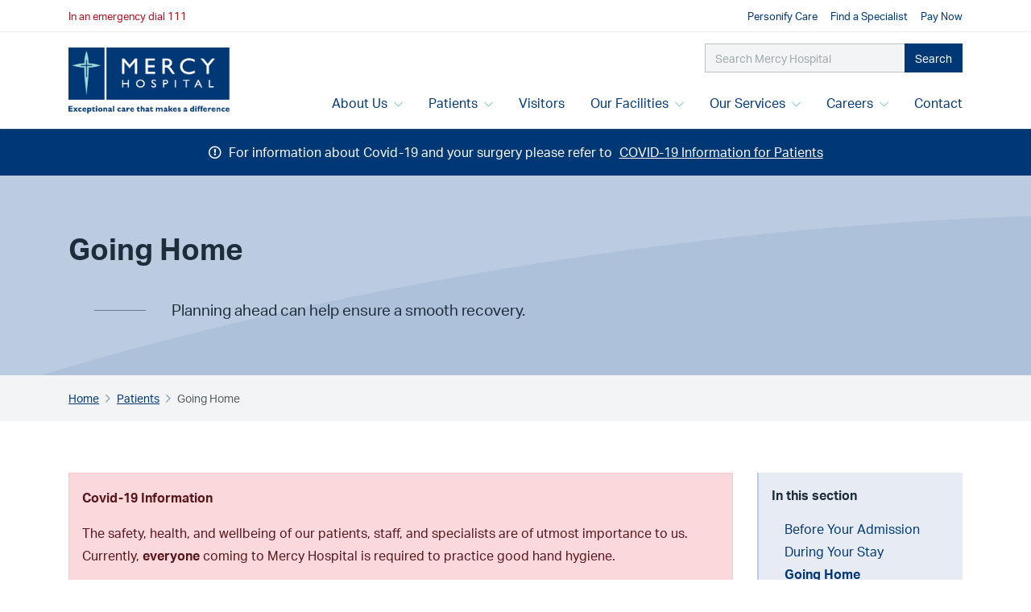

--- FILE ---
content_type: text/html; charset=utf-8
request_url: https://www.mercyhospital.org.nz/patients-and-visitors/going-home/
body_size: 10670
content:
<!doctype html>
<html lang="en-US">
<head>
	<title>Going Home - Mercy Hospital</title>

	<meta charset="utf-8">
	<meta name="viewport" content="width=device-width, initial-scale=1.0, maximum-scale=1.0, user-scalable=0">

	<meta name="generator" content="SilverStripe - https://www.silverstripe.org" />
<meta http-equiv="Content-Type" content="text/html; charset=utf-8" />
<meta name="description" content="After your surgery we have everything that you need to know and do before leaving Mercy Hospital. " /><meta property="og:title" content="Going Home | Mercy Hospital" />
<meta property="og:type" content="website" />
<meta property="og:url" content="https://www.mercyhospital.org.nz/patients-and-visitors/going-home/" />
<link rel="image_src" href="http://www.mercyhospital.org.nz/assets/Uploads/Logos/mercy-hospital-logo.png" type="image/png" />
<meta property="og:image" content="http://www.mercyhospital.org.nz/assets/Uploads/Logos/mercy-hospital-logo.png" />
<meta property="og:image:secure_url" content="https://www.mercyhospital.org.nz/assets/Uploads/Logos/mercy-hospital-logo.png" />
<meta property="og:image:type" content="image/png" />
<meta property="og:description" content="After your surgery we have everything that you need to know and do before leaving Mercy Hospital." />
<meta property="og:site_name" content="Mercy Hospital" />
<meta property="og:locale" content="en_US" />


    <link rel="icon" type="image/png" href="/_resources/themes/mercy/images/favicon/favicon-32x32.png" sizes="32x32" />
    <link rel="icon" type="image/png" href="/_resources/themes/mercy/images/favicon/favicon-16x16.png" sizes="16x16" />
    <!-- Global site tag (gtag.js) - Google Analytics -->

    <script async src="https://www.googletagmanager.com/gtag/js?id=G-E7PRWBZL93"></script>
    <script>
        window.dataLayer = window.dataLayer || [];
        function gtag(){dataLayer.push(arguments);}
        gtag('js', new Date());
        gtag('config', 'G-E7PRWBZL93');
    </script>

<link rel="stylesheet" type="text/css" href="/_resources/themes/mercy/css/theme.css?m=1692243299" />

                <!-- Global Site Tag (gtag.js) - Google Analytics -->
                <script async src='https://www.googletagmanager.com/gtag/js?id=UA-17289525-1'></script>
                <script>
                  window.dataLayer = window.dataLayer || [];
                  function gtag(){dataLayer.push(arguments);}
                  gtag('js', new Date());
                  gtag('config', 'UA-17289525-1');
                </script>
            
</head>
<body class="AccordionPage " data-spy="scroll" data-offset="100" data-target="#content-sidebar-anchors">


	<header role="banner" class="header header-light">

    <div class="header-top">
        <div class="container">
            <div class="row">
                <div class="col-6">
                    <div class="header-top-links">
                        <span class="text-emergency">In an emergency dial 111</span>
                    </div>
                </div>
                <div class="col-6">
                    <div class="header-top-links">
                        <a href="https://welcome.mercyhospital.org.nz/#login-default">Personify Care</a>
                        <a href="/specialists">Find a Specialist</a>
                        <a href="/pay-now">Pay Now</a>
                    </div>
                </div>
            </div>
        </div>
    </div>

    <div class="header-main">

        <div class="container">
            <a class="header-brand" href="/">
                <img src="/_resources/themes/mercy/images/mercy-hospital-logo.png" alt="Mercy Hospital" class="header-logo">
            </a>

            <div class="header-nav">

                <div class="header-nav-upper">
                    <form method="get" action="/search" class="header-search">
                        <div class="input-group">
                            <input type="text" name="q" placeholder="Search Mercy Hospital" class="form-control" aria-label="Search Mercy Hospital">
                            <div class="input-group-append">
                                <button class="btn btn-primary" type="submit">Search</button>
                            </div>
                        </div>
                    </form>
                </div>

                <div class="header-nav-lower">
                    <ul class="nav">
                        
                            
                        
                            
                                <li class="nav-item">
                                    <a href="/about-us/" tabindex="0" id="header-dropdown-trigger-2" class="nav-link dropdown-toggle" aria-haspopup="true" aria-expanded="false" aria-controls="header-dropdown-2" data-target="#header-dropdown-2">About Us <i class="far fa-chevron-down"></i></a>
                                </li>
                            
                        
                            
                                <li class="nav-item">
                                    <a href="/patients-and-visitors/" tabindex="0" id="header-dropdown-trigger-10" class="nav-link dropdown-toggle" aria-haspopup="true" aria-expanded="false" aria-controls="header-dropdown-10" data-target="#header-dropdown-10">Patients <i class="far fa-chevron-down"></i></a>
                                </li>
                            
                        
                            
                                <li class="nav-item">
                                    <a href="/visiting-a-patient/" tabindex="0" id="header-dropdown-trigger-47" class="nav-link">Visitors</a>
                                </li>
                            
                        
                            
                                <li class="nav-item">
                                    <a href="/our-facilities/" tabindex="0" id="header-dropdown-trigger-8" class="nav-link dropdown-toggle" aria-haspopup="true" aria-expanded="false" aria-controls="header-dropdown-8" data-target="#header-dropdown-8">Our Facilities <i class="far fa-chevron-down"></i></a>
                                </li>
                            
                        
                            
                                <li class="nav-item">
                                    <a href="/our-services/" tabindex="0" id="header-dropdown-trigger-9" class="nav-link dropdown-toggle" aria-haspopup="true" aria-expanded="false" aria-controls="header-dropdown-9" data-target="#header-dropdown-9">Our Services <i class="far fa-chevron-down"></i></a>
                                </li>
                            
                        
                            
                                <li class="nav-item">
                                    <a href="/careers/" tabindex="0" id="header-dropdown-trigger-11" class="nav-link dropdown-toggle" aria-haspopup="true" aria-expanded="false" aria-controls="header-dropdown-11" data-target="#header-dropdown-11">Careers <i class="far fa-chevron-down"></i></a>
                                </li>
                            
                        
                            
                                <li class="nav-item">
                                    <a href="/contact/" tabindex="0" id="header-dropdown-trigger-3" class="nav-link">Contact</a>
                                </li>
                            
                        
                    </ul>
                </div>

            </div>

            <div class="header-menu-buttons">
                <button class="header-menu-button header-search-toggle-btn toggle-search">
                    <span class="sr-only">Search</span>
                    <i class="far fa-search"></i>
                </button>
                <button class="header-menu-button header-menu-toggle-btn header-menu-toggle">
                    <span class="sr-only">Menu</span>
                    <i class="far fa-bars"></i>
                </button>
            </div>

        </div>

    </div>

    
    

    

        <div role="menu" aria-labelledby="header-dropdown-trigger-2" class="header-dropdown header-dropdown-list-image" id="header-dropdown-2" data-full-width="false">
            <div class="header-dropdown-inner">
                <div class="header-dropdown-content" style="width:700px;">
                    <div class="container">
                        <div class="row">

                            
                                <div class="col-6">
                                    <div class="header-dropdown-menu">
                                        <ul>
                                            
                                                <li><a href="/about-us/welcome-to-mercy-hospital/"> Welcome to Mercy Hospital</a></li>
                                            
                                                <li><a href="/about-us/our-leadership/">Our Leadership</a></li>
                                            
                                                <li><a href="/about-us/our-heritage/">Our Heritage</a></li>
                                            
                                                <li><a href="/about-us/our-sustainability/">Our Sustainability</a></li>
                                            
                                                <li><a href="/about-us/our-campus/">Our Campus</a></li>
                                            
                                                <li><a href="/about-us/our-community/">Our Community</a></li>
                                            
                                                <li><a href="/about-us/our-policies/">Our Policies</a></li>
                                            
                                                <li><a href="/about-us/our-performance/">Our Performance</a></li>
                                            
                                                <li><a href="/about-us/news/">News at Mercy Hospital</a></li>
                                            
                                        </ul>
                                    </div>
                                </div>
                                <div class="col-6">
                                    <div class="header-dropdown-menu-image lazyload" data-bg="/assets/Uploads/3U1A2286__ScaleMaxWidthWzMwMF0.jpg" style="background-position:50% 50%"></div>
                                </div>
                            

                            

                            

                            

                        </div>
                    </div>
                </div>
            </div>
        </div>
    

    

        <div role="menu" aria-labelledby="header-dropdown-trigger-10" class="header-dropdown header-dropdown-photo-grid-description" id="header-dropdown-10" data-full-width="true">
            <div class="header-dropdown-inner">
                <div class="header-dropdown-content" style="width:100%;">
                    <div class="container">
                        <div class="row">

                            

                            

                            
                                
                                    <div class="col-3">
                                        <div class="header-dropdown-menu-image lazyload" data-bg="/assets/Uploads/02_Before_Your_Admission__ScaleMaxWidthWzMwMF0.jpg" style="background-position:50% 50%"></div>
                                        <h2 class="h3 title-underline">Before Your Admission</h2>
                                        <div class="header-dropdown-summary">
                                            <p>We are here to help you prepare for your surgery.</p>
                                            <p><a href="/patients-and-visitors/before-your-admission/" class="btn btn-arrow">Find out more</a></p>
                                        </div>
                                    </div>
                                
                                    <div class="col-3">
                                        <div class="header-dropdown-menu-image lazyload" data-bg="/assets/Uploads/03_During_Your_Stay__ScaleMaxWidthWzMwMF0.jpg" style="background-position:50% 50%"></div>
                                        <h2 class="h3 title-underline">During Your Stay</h2>
                                        <div class="header-dropdown-summary">
                                            <p>Our staff are committed to delivering exceptional care. </p>
                                            <p><a href="/patients-and-visitors/during-your-stay/" class="btn btn-arrow">Find out more</a></p>
                                        </div>
                                    </div>
                                
                                    <div class="col-3">
                                        <div class="header-dropdown-menu-image lazyload" data-bg="/assets/Uploads/Leaving-the-hospital__ScaleMaxWidthWzMwMF0.jpg" style="background-position:50% 50%"></div>
                                        <h2 class="h3 title-underline">Going Home</h2>
                                        <div class="header-dropdown-summary">
                                            <p>Planning ahead can help ensure a smooth recovery.</p>
                                            <p><a href="/patients-and-visitors/going-home/" class="btn btn-arrow">Find out more</a></p>
                                        </div>
                                    </div>
                                
                                    <div class="col-3">
                                        <div class="header-dropdown-menu-image lazyload" data-bg="/assets/Uploads/mercy_account__ScaleMaxWidthWzMwMF0.jpg" style="background-position:50% 50%"></div>
                                        <h2 class="h3 title-underline">Fees &amp; Payments</h2>
                                        <div class="header-dropdown-summary">
                                            <p>Cost estimates, invoices and payments.</p>
                                            <p><a href="/patients-and-visitors/fees-and-payments/" class="btn btn-arrow">Find out more</a></p>
                                        </div>
                                    </div>
                                
                            

                            

                        </div>
                    </div>
                </div>
            </div>
        </div>
    

    

    

        <div role="menu" aria-labelledby="header-dropdown-trigger-8" class="header-dropdown header-dropdown-photo-grid-links" id="header-dropdown-8" data-full-width="true">
            <div class="header-dropdown-inner">
                <div class="header-dropdown-content" style="width:100%;">
                    <div class="container">
                        <div class="row">

                            

                            
                                
                                    <div class="col-3">
                                        <div class="header-dropdown-menu-image lazyload" data-bg="/assets/Uploads/06_Mercy_Hospital__ScaleMaxWidthWzMwMF0.jpg" style="background-position:50% 50%"></div>
                                        <h2 class="h3 title-underline">Mercy Hospital</h2>
                                        
                                            <div class="header-dropdown-menu">
                                                <ul>
                                                    
                                                        <li><a href="/about-us/welcome-to-mercy-hospital/">About</a></li>
                                                    
                                                        <li><a href="/patients-and-visitors/before-your-admission/">What to Expect</a></li>
                                                    
                                                        <li><a href="/contact/">Where to Find Us</a></li>
                                                    
                                                </ul>
                                            </div>
                                        
                                    </div>
                                
                                    <div class="col-3">
                                        <div class="header-dropdown-menu-image lazyload" data-bg="/assets/Uploads/07_Manaaki__ScaleMaxWidthWzMwMF0.jpg" style="background-position:50% 50%"></div>
                                        <h2 class="h3 title-underline">Manaaki by Mercy</h2>
                                        
                                            <div class="header-dropdown-menu">
                                                <ul>
                                                    
                                                        <li><a href="/our-facilities/manaaki-by-mercy/about-manaaki-by-mercy/">About</a></li>
                                                    
                                                        <li><a href="/our-facilities/manaaki-by-mercy/what-to-expect/">What to Expect</a></li>
                                                    
                                                        <li><a href="/our-facilities/manaaki-by-mercy/where-to-find-us/">Where to Find Us</a></li>
                                                    
                                                </ul>
                                            </div>
                                        
                                    </div>
                                
                                    <div class="col-3">
                                        <div class="header-dropdown-menu-image lazyload" data-bg="/assets/Uploads/IMG_4328__ScaleMaxWidthWzMwMF0.JPG" style="background-position:50% 50%"></div>
                                        <h2 class="h3 title-underline">Mercy Heart Centre</h2>
                                        
                                            <div class="header-dropdown-menu">
                                                <ul>
                                                    
                                                        <li><a href="/our-facilities/mercy-heart-centre/about-mercy-heart-centre/">About</a></li>
                                                    
                                                        <li><a href="/our-facilities/mercy-heart-centre/what-to-expect/">What to Expect</a></li>
                                                    
                                                        <li><a href="/our-facilities/mercy-heart-centre/where-to-find-us/">Where to Find Us</a></li>
                                                    
                                                </ul>
                                            </div>
                                        
                                    </div>
                                
                                    <div class="col-3">
                                        <div class="header-dropdown-menu-image lazyload" data-bg="/assets/Uploads/GWP0594__ScaleMaxWidthWzMwMF0.jpg" style="background-position:50% 50%"></div>
                                        <h2 class="h3 title-underline">Mercy Cancer Care</h2>
                                        
                                            <div class="header-dropdown-menu">
                                                <ul>
                                                    
                                                        <li><a href="/our-facilities/mercy-cancer-care/about/">About</a></li>
                                                    
                                                        <li><a href="/our-facilities/mercy-cancer-care/what-to-expect/">What to Expect</a></li>
                                                    
                                                        <li><a href="/our-facilities/mercy-cancer-care/where-to-find-us/">Where to Find Us</a></li>
                                                    
                                                </ul>
                                            </div>
                                        
                                    </div>
                                
                            

                            

                            

                        </div>
                    </div>
                </div>
            </div>
        </div>
    

    

        <div role="menu" aria-labelledby="header-dropdown-trigger-9" class="header-dropdown header-dropdown-specialties" id="header-dropdown-9" data-full-width="false">
            <div class="header-dropdown-inner">
                <div class="header-dropdown-content" style="width:1000px;">
                    <div class="container">
                        <div class="row">

                            

                            

                            

                            
                                
                                    
                                    <div class="col-4">
                                        <div class="header-dropdown-menu">
                                            <ul>
                                    
                                    <li><a href="/our-services/anaesthetics/">Anaesthetics</a></li>
                                    
                                
                                    
                                    <li><a href="/our-services/bariatric-surgery/">Bariatric Surgery</a></li>
                                    
                                
                                    
                                    <li><a href="/our-services/breast-surgery/">Breast Surgery</a></li>
                                    
                                
                                    
                                    <li><a href="/our-services/cardiothoracic-surgery/">Cardiothoracic Surgery</a></li>
                                    
                                
                                    
                                    <li><a href="/our-services/endoscopy/">Endoscopy</a></li>
                                    
                                
                                    
                                    <li><a href="/our-services/ent-surgery/">ENT Surgery</a></li>
                                    
                                            </ul>
                                        </div>
                                    </div>
                                    
                                
                                    
                                    <div class="col-4">
                                        <div class="header-dropdown-menu">
                                            <ul>
                                    
                                    <li><a href="/our-services/eye-surgery/">Eye Surgery</a></li>
                                    
                                
                                    
                                    <li><a href="/our-services/general-surgery/">General Surgery</a></li>
                                    
                                
                                    
                                    <li><a href="/our-services/gynaecological-surgery/">Gynaecological Surgery</a></li>
                                    
                                
                                    
                                    <li><a href="/our-services/interventional-cardiology/">Interventional Cardiology</a></li>
                                    
                                
                                    
                                    <li><a href="/our-services/liver-surgery/">Liver Surgery</a></li>
                                    
                                
                                    
                                    <li><a href="/our-services/neurosurgery/">Neurosurgery</a></li>
                                    
                                            </ul>
                                        </div>
                                    </div>
                                    
                                
                                    
                                    <div class="col-4">
                                        <div class="header-dropdown-menu">
                                            <ul>
                                    
                                    <li><a href="/our-services/oncology/">Oncology</a></li>
                                    
                                
                                    
                                    <li><a href="/our-services/oral-and-maxillofacial-surgery/">Oral and Maxillofacial Surgery</a></li>
                                    
                                
                                    
                                    <li><a href="/our-services/orthopaedic-surgery/">Orthopaedic Surgery</a></li>
                                    
                                
                                    
                                    <li><a href="/our-services/physiotherapy/">Physiotherapy</a></li>
                                    
                                
                                    
                                    <li><a href="/our-services/plastics-and-reconstructive/">Plastics and Reconstructive Surgery</a></li>
                                    
                                
                                    
                                    <li><a href="/our-services/urological-surgery/">Urological Surgery</a></li>
                                    
                                            </ul>
                                        </div>
                                    </div>
                                    
                                
                                <div class="col-12">
                                    <div class="row">
                                        <div class="col-auto">
                                            <div class="header-dropdown-buttons">
                                                <a href="/specialists" class="btn btn-arrow">Find a Specialist or Health Care Provider</a>
                                            </div>
                                        </div>
                                        <div class="col d-flex justify-content-end">
                                            <div class="header-dropdown-affiliated">
                                                <div class="header-dropdown-affiliated-title">
                                                    <h2 class="h5">Affiliated Services</h2>
                                                </div>
                                                <div class="header-dropdown-affiliated-services">
                                                    <a href="https://www.pacificradiology.com/#/locations/dunedin" target="_blank" rel="noreferrer"><img data-src="/_resources/themes/mercy/images/affiliated-services/pacific-radiology.png" alt="Pacific Radiology" class="pacific-radiology lazyload"></a>
                                                    <a href="https://www.awanuilabs.co.nz/south/otagosouthland/collection-centre/marinoto-clinic-collection-centre/" target="_blank" rel="noreferrer"><img data-src="/_resources/themes/mercy/images/affiliated-services/Awanui.svg" alt="Awanui Labs" class="southern-community-labs lazyload"></a>
                                                </div>
                                            </div>
                                        </div>
                                    </div>
                                </div>
                            

                        </div>
                    </div>
                </div>
            </div>
        </div>
    

    

        <div role="menu" aria-labelledby="header-dropdown-trigger-11" class="header-dropdown header-dropdown-list-image" id="header-dropdown-11" data-full-width="false">
            <div class="header-dropdown-inner">
                <div class="header-dropdown-content" style="width:700px;">
                    <div class="container">
                        <div class="row">

                            
                                <div class="col-6">
                                    <div class="header-dropdown-menu">
                                        <ul>
                                            
                                                <li><a href="/careers/working-at-mercy-hospital/">Working at Mercy Hospital</a></li>
                                            
                                                <li><a href="/careers/professional-development/">Professional Development </a></li>
                                            
                                                <li><a href="/careers/current-vacancies/">Current Vacancies</a></li>
                                            
                                        </ul>
                                    </div>
                                </div>
                                <div class="col-6">
                                    <div class="header-dropdown-menu-image lazyload" data-bg="/assets/Uploads/10_Careers__ScaleMaxWidthWzMwMF0.jpg" style="background-position:50% 50%"></div>
                                </div>
                            

                            

                            

                            

                        </div>
                    </div>
                </div>
            </div>
        </div>
    

    



</header>

<div class="search-overlay toggle-search"></div>

<div class="header-search-mobile" aria-hidden="true">
    <div class="container">
        <form method="get" action="/search" class="header-search">
            <div class="input-group">
                <input type="text" tabindex="-1" name="q" placeholder="Search Mercy Hospital" class="form-control" aria-label="Search Mercy Hospital">
                <div class="input-group-append">
                    <button tabindex="-1" class="btn btn-primary" type="submit">Search</button>
                </div>
            </div>
        </form>
    </div>
</div>

    


    <div class="announcement announcement-info" role="alert">
        <div class="container">
            <div class="announcement-message">
                <i class="far fa-exclamation-circle"></i> For information about Covid-19 and your surgery please refer to
                
                    <a href="https://www.mercyhospital.org.nz/about-us/news/article/xHNQUzt/covid-19-information-for-patients" class="announcement-link">COVID-19 Information for Patients</a>
                
            </div>
        </div>
    </div>



    
<nav class="sidebar" aria-hidden="true">

    <div class="sidebar-header">
        <div class="sidebar-header-title">
            Menu
        </div>
        <button tabindex="-1" class="sidebar-close">
            <span class="sr-only">Close menu</span>
            <i class="fal fa-times"></i>
        </button>
    </div>

    <div class="sidebar-slider sidebar-menu-level-1">

        <div class="sidebar-slide level-1">
            <div class="sidebar-menu sidebar-menu-open" id="sidebar-main-menu">
                <ul class="nav flex-column">
                    
                        
                    
                        
                            <li class="nav-item has-children">
                                <a href="/about-us/" tabindex="-1" class="nav-link " aria-haspopup="true" aria-expanded="false" data-target="#sidebar-child-menu-2">
                                    <span class="nav-link-title">About Us</span>
                                     <i class="fas fa-chevron-right"></i>
                                </a>
                            </li>
                        
                    
                        
                            <li class="nav-item has-children">
                                <a href="/patients-and-visitors/" tabindex="-1" class="nav-link " aria-haspopup="true" aria-expanded="false" data-target="#sidebar-child-menu-10">
                                    <span class="nav-link-title">Patients</span>
                                     <i class="fas fa-chevron-right"></i>
                                </a>
                            </li>
                        
                    
                        
                            <li class="nav-item">
                                <a href="/visiting-a-patient/" tabindex="-1" class="nav-link ">
                                    <span class="nav-link-title">Visitors</span>
                                    
                                </a>
                            </li>
                        
                    
                        
                            <li class="nav-item has-children">
                                <a href="/our-facilities/" tabindex="-1" class="nav-link " aria-haspopup="true" aria-expanded="false" data-target="#sidebar-child-menu-8">
                                    <span class="nav-link-title">Our Facilities</span>
                                     <i class="fas fa-chevron-right"></i>
                                </a>
                            </li>
                        
                    
                        
                            <li class="nav-item has-children">
                                <a href="/our-services/" tabindex="-1" class="nav-link " aria-haspopup="true" aria-expanded="false" data-target="#sidebar-child-menu-9">
                                    <span class="nav-link-title">Our Services</span>
                                     <i class="fas fa-chevron-right"></i>
                                </a>
                            </li>
                        
                    
                        
                            <li class="nav-item has-children">
                                <a href="/careers/" tabindex="-1" class="nav-link " aria-haspopup="true" aria-expanded="false" data-target="#sidebar-child-menu-11">
                                    <span class="nav-link-title">Careers</span>
                                     <i class="fas fa-chevron-right"></i>
                                </a>
                            </li>
                        
                    
                        
                            <li class="nav-item">
                                <a href="/contact/" tabindex="-1" class="nav-link ">
                                    <span class="nav-link-title">Contact</span>
                                    
                                </a>
                            </li>
                        
                    
                </ul>
                <div class="sidebar-menu-secondary">
                    <ul class="nav flex-column">
                        <li class="nav-item">
                            <a href="/contact#emergency" tabindex="-1" class="nav-link text-danger">
                                In an emergency dial 111
                            </a>
                        </li>
                        <li class="nav-item">
                            <a href="https://welcome.mercyhospital.org.nz/#login-default" tabindex="-1" class="nav-link">
                                Personify Care
                            </a>
                        </li>
                        <li class="nav-item">
                            <a href="/specialists" tabindex="-1" class="nav-link">
                                Find a Specialist
                            </a>
                        </li>
                        <li class="nav-item">
                            <a href="/pay-now" tabindex="-1" class="nav-link">
                                Pay Now
                            </a>
                        </li>
                    </ul>
                </div>
            </div>
        </div>

        <div class="sidebar-slide level-2">
            
                
            
                
                    
                        <div class="sidebar-menu" id="sidebar-child-menu-2">
                            <ul class="nav flex-column">
                                <li class="nav-item">
                                    <a href="#" tabindex="-1" class="nav-link sidebar-menu-back" data-target="#sidebar-main-menu"><i class="fas fa-chevron-left"></i> Back</a>
                                </li>
                                
                                    <li class="nav-item">
                                        
                                            <a href="/about-us/welcome-to-mercy-hospital/" tabindex="-1" class="nav-link">
                                                <span class="nav-link-title"> Welcome to Mercy Hospital</span>
                                            </a>
                                        
                                    </li>
                                
                                    <li class="nav-item">
                                        
                                            <a href="/about-us/our-leadership/" tabindex="-1" class="nav-link">
                                                <span class="nav-link-title">Our Leadership</span>
                                            </a>
                                        
                                    </li>
                                
                                    <li class="nav-item">
                                        
                                            <a href="/about-us/our-heritage/" tabindex="-1" class="nav-link">
                                                <span class="nav-link-title">Our Heritage</span>
                                            </a>
                                        
                                    </li>
                                
                                    <li class="nav-item">
                                        
                                            <a href="/about-us/our-sustainability/" tabindex="-1" class="nav-link">
                                                <span class="nav-link-title">Our Sustainability</span>
                                            </a>
                                        
                                    </li>
                                
                                    <li class="nav-item">
                                        
                                            <a href="/about-us/our-campus/" tabindex="-1" class="nav-link">
                                                <span class="nav-link-title">Our Campus</span>
                                            </a>
                                        
                                    </li>
                                
                                    <li class="nav-item">
                                        
                                            <a href="/about-us/our-community/" tabindex="-1" class="nav-link">
                                                <span class="nav-link-title">Our Community</span>
                                            </a>
                                        
                                    </li>
                                
                                    <li class="nav-item">
                                        
                                            <a href="/about-us/our-policies/" tabindex="-1" class="nav-link">
                                                <span class="nav-link-title">Our Policies</span>
                                            </a>
                                        
                                    </li>
                                
                                    <li class="nav-item">
                                        
                                            <a href="/about-us/our-performance/" tabindex="-1" class="nav-link">
                                                <span class="nav-link-title">Our Performance</span>
                                            </a>
                                        
                                    </li>
                                
                                    <li class="nav-item">
                                        
                                            <a href="/about-us/news/" tabindex="-1" class="nav-link">
                                                <span class="nav-link-title">News at Mercy Hospital</span>
                                            </a>
                                        
                                    </li>
                                
                            </ul>
                        </div>
                    
                
            
                
                    
                        <div class="sidebar-menu" id="sidebar-child-menu-10">
                            <ul class="nav flex-column">
                                <li class="nav-item">
                                    <a href="#" tabindex="-1" class="nav-link sidebar-menu-back" data-target="#sidebar-main-menu"><i class="fas fa-chevron-left"></i> Back</a>
                                </li>
                                
                                    <li class="nav-item">
                                        
                                            <a href="/patients-and-visitors/before-your-admission/" tabindex="-1" class="nav-link">
                                                <span class="nav-link-title">Before Your Admission</span>
                                            </a>
                                        
                                    </li>
                                
                                    <li class="nav-item">
                                        
                                            <a href="/patients-and-visitors/during-your-stay/" tabindex="-1" class="nav-link">
                                                <span class="nav-link-title">During Your Stay</span>
                                            </a>
                                        
                                    </li>
                                
                                    <li class="nav-item">
                                        
                                            <a href="/patients-and-visitors/going-home/" tabindex="-1" class="nav-link active">
                                                <span class="nav-link-title">Going Home <span class="sr-only">(current)</span></span>
                                            </a>
                                        
                                    </li>
                                
                                    <li class="nav-item">
                                        
                                            <a href="/patients-and-visitors/fees-and-payments/" tabindex="-1" class="nav-link">
                                                <span class="nav-link-title">Fees &amp; Payments</span>
                                            </a>
                                        
                                    </li>
                                
                            </ul>
                        </div>
                    
                
            
                
                    
                
            
                
                    
                        <div class="sidebar-menu" id="sidebar-child-menu-8">
                            <ul class="nav flex-column">
                                <li class="nav-item">
                                    <a href="#" tabindex="-1" class="nav-link sidebar-menu-back" data-target="#sidebar-main-menu"><i class="fas fa-chevron-left"></i> Back</a>
                                </li>
                                
                                    <li class="nav-item">
                                        
                                            
                                                
                                                    <a href="/about-us/welcome-to-mercy-hospital/" tabindex="-1" class="nav-link">
                                                        <span class="nav-link-title">Mercy Hospital</span>
                                                    </a>
                                                
                                            
                                                
                                            
                                                
                                            
                                        
                                    </li>
                                
                                    <li class="nav-item">
                                        
                                            
                                                
                                                    <a href="/our-facilities/manaaki-by-mercy/about-manaaki-by-mercy/" tabindex="-1" class="nav-link">
                                                        <span class="nav-link-title">Manaaki by Mercy</span>
                                                    </a>
                                                
                                            
                                                
                                            
                                                
                                            
                                        
                                    </li>
                                
                                    <li class="nav-item">
                                        
                                            
                                                
                                                    <a href="/our-facilities/mercy-heart-centre/about-mercy-heart-centre/" tabindex="-1" class="nav-link">
                                                        <span class="nav-link-title">Mercy Heart Centre</span>
                                                    </a>
                                                
                                            
                                                
                                            
                                                
                                            
                                        
                                    </li>
                                
                                    <li class="nav-item">
                                        
                                            
                                                
                                                    <a href="/our-facilities/mercy-cancer-care/about/" tabindex="-1" class="nav-link">
                                                        <span class="nav-link-title">Mercy Cancer Care</span>
                                                    </a>
                                                
                                            
                                                
                                            
                                                
                                            
                                        
                                    </li>
                                
                            </ul>
                        </div>
                    
                
            
                
                    
                        <div class="sidebar-menu" id="sidebar-child-menu-9">
                            <ul class="nav flex-column">
                                <li class="nav-item">
                                    <a href="#" tabindex="-1" class="nav-link sidebar-menu-back" data-target="#sidebar-main-menu"><i class="fas fa-chevron-left"></i> Back</a>
                                </li>
                                
                                    <li class="nav-item">
                                        
                                            <a href="/our-services/anaesthetics/" tabindex="-1" class="nav-link">
                                                <span class="nav-link-title">Anaesthetics</span>
                                            </a>
                                        
                                    </li>
                                
                                    <li class="nav-item">
                                        
                                            <a href="/our-services/bariatric-surgery/" tabindex="-1" class="nav-link">
                                                <span class="nav-link-title">Bariatric Surgery</span>
                                            </a>
                                        
                                    </li>
                                
                                    <li class="nav-item">
                                        
                                            <a href="/our-services/breast-surgery/" tabindex="-1" class="nav-link">
                                                <span class="nav-link-title">Breast Surgery</span>
                                            </a>
                                        
                                    </li>
                                
                                    <li class="nav-item">
                                        
                                            <a href="/our-services/cardiothoracic-surgery/" tabindex="-1" class="nav-link">
                                                <span class="nav-link-title">Cardiothoracic Surgery</span>
                                            </a>
                                        
                                    </li>
                                
                                    <li class="nav-item">
                                        
                                            <a href="/our-services/endoscopy/" tabindex="-1" class="nav-link">
                                                <span class="nav-link-title">Endoscopy</span>
                                            </a>
                                        
                                    </li>
                                
                                    <li class="nav-item">
                                        
                                            <a href="/our-services/ent-surgery/" tabindex="-1" class="nav-link">
                                                <span class="nav-link-title">ENT Surgery</span>
                                            </a>
                                        
                                    </li>
                                
                                    <li class="nav-item">
                                        
                                            <a href="/our-services/eye-surgery/" tabindex="-1" class="nav-link">
                                                <span class="nav-link-title">Eye Surgery</span>
                                            </a>
                                        
                                    </li>
                                
                                    <li class="nav-item">
                                        
                                            <a href="/our-services/general-surgery/" tabindex="-1" class="nav-link">
                                                <span class="nav-link-title">General Surgery</span>
                                            </a>
                                        
                                    </li>
                                
                                    <li class="nav-item">
                                        
                                            <a href="/our-services/gynaecological-surgery/" tabindex="-1" class="nav-link">
                                                <span class="nav-link-title">Gynaecological Surgery</span>
                                            </a>
                                        
                                    </li>
                                
                                    <li class="nav-item">
                                        
                                            <a href="/our-services/interventional-cardiology/" tabindex="-1" class="nav-link">
                                                <span class="nav-link-title">Interventional Cardiology</span>
                                            </a>
                                        
                                    </li>
                                
                                    <li class="nav-item">
                                        
                                            <a href="/our-services/liver-surgery/" tabindex="-1" class="nav-link">
                                                <span class="nav-link-title">Liver Surgery</span>
                                            </a>
                                        
                                    </li>
                                
                                    <li class="nav-item">
                                        
                                            <a href="/our-services/neurosurgery/" tabindex="-1" class="nav-link">
                                                <span class="nav-link-title">Neurosurgery</span>
                                            </a>
                                        
                                    </li>
                                
                                    <li class="nav-item">
                                        
                                            <a href="/our-services/oncology/" tabindex="-1" class="nav-link">
                                                <span class="nav-link-title">Oncology</span>
                                            </a>
                                        
                                    </li>
                                
                                    <li class="nav-item">
                                        
                                            <a href="/our-services/oral-and-maxillofacial-surgery/" tabindex="-1" class="nav-link">
                                                <span class="nav-link-title">Oral and Maxillofacial Surgery</span>
                                            </a>
                                        
                                    </li>
                                
                                    <li class="nav-item">
                                        
                                            <a href="/our-services/orthopaedic-surgery/" tabindex="-1" class="nav-link">
                                                <span class="nav-link-title">Orthopaedic Surgery</span>
                                            </a>
                                        
                                    </li>
                                
                                    <li class="nav-item">
                                        
                                            <a href="/our-services/physiotherapy/" tabindex="-1" class="nav-link">
                                                <span class="nav-link-title">Physiotherapy</span>
                                            </a>
                                        
                                    </li>
                                
                                    <li class="nav-item">
                                        
                                            <a href="/our-services/plastics-and-reconstructive/" tabindex="-1" class="nav-link">
                                                <span class="nav-link-title">Plastics and Reconstructive Surgery</span>
                                            </a>
                                        
                                    </li>
                                
                                    <li class="nav-item">
                                        
                                            <a href="/our-services/urological-surgery/" tabindex="-1" class="nav-link">
                                                <span class="nav-link-title">Urological Surgery</span>
                                            </a>
                                        
                                    </li>
                                
                            </ul>
                        </div>
                    
                
            
                
                    
                        <div class="sidebar-menu" id="sidebar-child-menu-11">
                            <ul class="nav flex-column">
                                <li class="nav-item">
                                    <a href="#" tabindex="-1" class="nav-link sidebar-menu-back" data-target="#sidebar-main-menu"><i class="fas fa-chevron-left"></i> Back</a>
                                </li>
                                
                                    <li class="nav-item">
                                        
                                            <a href="/careers/working-at-mercy-hospital/" tabindex="-1" class="nav-link">
                                                <span class="nav-link-title">Working at Mercy Hospital</span>
                                            </a>
                                        
                                    </li>
                                
                                    <li class="nav-item">
                                        
                                            <a href="/careers/professional-development/" tabindex="-1" class="nav-link">
                                                <span class="nav-link-title">Professional Development </span>
                                            </a>
                                        
                                    </li>
                                
                                    <li class="nav-item">
                                        
                                            <a href="/careers/current-vacancies/" tabindex="-1" class="nav-link">
                                                <span class="nav-link-title">Current Vacancies</span>
                                            </a>
                                        
                                    </li>
                                
                            </ul>
                        </div>
                    
                
            
                
                    
                
            
        </div>

    </div>

</nav>
<div class="sidebar-overlay"></div>



<main role="main" class="main-content">
	

<div class="section page-title section-bg-aqua ">
    <div class="container">
        <div class="row">
            <div class="col-12 col-lg-10 col-xl-8">
                <h1>Going Home</h1>
                <div class="page-title-summary">
                    
                        Planning ahead can help ensure a smooth recovery.
                    
                </div>
            </div>
            
        </div>
    </div>
</div>

    <div class="breadcrumb-container ">
        <div class="container">
            
    <nav aria-label="breadcrumb">
        <ol class="breadcrumb">
            <li class="breadcrumb-item"><a href="https://www.mercyhospital.org.nz/">Home</a> <i class="far fa-chevron-right"></i></li>
            
                
                    <li class="breadcrumb-item"><a href="/patients-and-visitors/">Patients</a> <i class="far fa-chevron-right"></i></li>
                
            
                
                    <li class="breadcrumb-item active">Going Home</li>
                
            
        </ol>
    </nav>


        </div>
    </div>



<div class="section">
    <div class="container">
        <div class="row">

            <div class="section-sidebar-column col-lg-4 col-xl-3 offset-xxl-1 order-1 order-lg-2">
                <div class="content-sidebar">
                    
                    <div class="content-sidebar-inner content-sidebar-aqua">
                        <h5 class="content-sidebar-title">In this section</h5>
                        <span role="button" tabindex="0" class="h5 content-sidebar-dropdown-trigger">In this section <i class="fas fa-chevron-right"></i></span>

                        <div class="content-sidebar-dropdown">
                            <ul class="nav flex-column">
                                
                                    <li class="nav-item">
                                        <a href="/patients-and-visitors/before-your-admission/" class="nav-link">Before Your Admission</a>
                                        
                                    </li>
                                
                                    <li class="nav-item">
                                        <a href="/patients-and-visitors/during-your-stay/" class="nav-link">During Your Stay</a>
                                        
                                    </li>
                                
                                    <li class="nav-item">
                                        <a href="/patients-and-visitors/going-home/" class="nav-link active">Going Home <span class="sr-only">(current)</span></a>
                                        
                                            <ul class="nav flex-column" id="content-sidebar-anchors">
                                                
                                                    <li class="nav-item"><a href="#section-element-143" class="nav-link">Discharge checklist</a></li>
                                                
                                                    <li class="nav-item"><a href="#section-element-144" class="nav-link">Discharge time</a></li>
                                                
                                                    <li class="nav-item"><a href="#section-element-227" class="nav-link">Patient feedback</a></li>
                                                
                                            </ul>
                                        
                                    </li>
                                
                                    <li class="nav-item">
                                        <a href="/patients-and-visitors/fees-and-payments/" class="nav-link">Fees &amp; Payments</a>
                                        
                                    </li>
                                
                            </ul>
                        </div>
                    </div>
                </div>
            </div>

            <div class="section-content-column col-lg-8 col-xl-9 col-xxl-8 order-2 order-lg-1">
                
                    
                        <div class="section-element">
    <div class="row">
        <div class="col-sm-12">
            <div class="alert alert-danger">
                
                <p><strong>Covid-19 Information</strong></p><p>The safety, health, and wellbeing of our patients, staff, and specialists are of utmost importance to us. Currently,&nbsp;<strong>everyone</strong>&nbsp;coming to Mercy Hospital is required to practice good hand hygiene.</p><p>If&nbsp;you have had Covid-19 since receiving your surgery date, please contact your surgeon to check that this date is still appropriate. For some procedures, evidence suggests it is best to defer surgery following recovery from Covid-19.</p><p>For further information, please refer to <a href="https://www.mercyhospital.org.nz/about-us/news/article/xHNQUzt/covid-19-information-for-patients">Covid-19 Information for Patients</a>.</p>
            </div>
        </div>
    </div>
</div>

                    
                


                

                    <div class="accordion-container">
                        <h2 class="accordian-title">Preparing to be Discharged <i class="fal fa-angle-down accordian-arrow"></i></h2>
                        <div class="accordion-content">


                            

                                
    <div class="section-element video-content-element" id="section-element-167">
        
            <h2>Preparing to go home </h2>
        
        
        <div class="row">
            <div class="col-sm-12 col-lg-10 offset-lg-1">
                <div class="video-embed">
                    <div class="embed-responsive embed-responsive-16by9">
                        <iframe class="embed-responsive-item lazyload" data-src="https://www.youtube.com/embed/YuwD0A4LRdE" allow="accelerometer; autoplay; encrypted-media; gyroscope; picture-in-picture" allowfullscreen></iframe>
                    </div>
                </div>
            </div>
        </div>
    </div>



                            

                                <div class="section-element" id="section-element-139">
    
    <div class="row">
        <div class="col-sm-12">
            <p><span style="font-weight: 400;">When it is time for you to leave Mercy Hospital, your nurses will ensure you are well-prepared and know what to expect. If you do have questions, please ask your specialist or nurse.&nbsp;</span></p>
        </div>
    </div>
</div>


                            

                                <div class="section-element checklist-element" id="section-element-143">
    
        <h2>Discharge checklist</h2>
    
    <div class="row">
        <div class="col-sm-12">
            <ul class="checklist-element-list">
                
                    
                        <li class="checklist-element-list-item">
                            <div class="checklist-element-icon">
                                
                                    <i class="far fa-fw fa-check"></i>
                                
                            </div>
                            <div class="checklist-element-content"><p>Arrange a support person to pick you up and look after you for at least 24 hours post-surgery (or longer depending on surgery type).</p></div>
                        </li>
                    
                
                    
                        <li class="checklist-element-list-item">
                            <div class="checklist-element-icon">
                                
                                    <i class="far fa-fw fa-check"></i>
                                
                            </div>
                            <div class="checklist-element-content">Collect all of your belongings and have a pre-discharge consult.</div>
                        </li>
                    
                
                    
                        <li class="checklist-element-list-item">
                            <div class="checklist-element-icon">
                                
                                    <i class="far fa-fw fa-check"></i>
                                
                            </div>
                            <div class="checklist-element-content">Collect your prescription prior to leaving.</div>
                        </li>
                    
                
                    
                        <li class="checklist-element-list-item">
                            <div class="checklist-element-icon">
                                
                                    <i class="far fa-fw fa-check"></i>
                                
                            </div>
                            <div class="checklist-element-content"><p>Make sure that you understand how to take your pain medications.<br><em>Some pain medications can cause constipation, make sure that you understand what to do if this happens.</em></p></div>
                        </li>
                    
                
                    
                        <li class="checklist-element-list-item">
                            <div class="checklist-element-icon">
                                
                                    <i class="far fa-fw fa-check"></i>
                                
                            </div>
                            <div class="checklist-element-content"><p>Make sure that you understand how to care for any wounds that you have.</p></div>
                        </li>
                    
                
                    
                        <li class="checklist-element-list-item">
                            <div class="checklist-element-icon">
                                
                                    <i class="far fa-fw fa-check"></i>
                                
                            </div>
                            <div class="checklist-element-content"><p>Understand how to use any mobility aids that you have (e.g. crutches).</p></div>
                        </li>
                    
                
                    
                        <li class="checklist-element-list-item">
                            <div class="checklist-element-icon">
                                
                                    <i class="far fa-fw fa-check"></i>
                                
                            </div>
                            <div class="checklist-element-content"><p>Know how long to wear your compression stockings (if relevant).&nbsp;</p></div>
                        </li>
                    
                
                    
                        <li class="checklist-element-list-item">
                            <div class="checklist-element-icon">
                                
                                    <i class="far fa-fw fa-check"></i>
                                
                            </div>
                            <div class="checklist-element-content"><p>Make sure you have your physiotherapy rehabilitation plan if required.</p></div>
                        </li>
                    
                
                    
                        <li class="checklist-element-list-item">
                            <div class="checklist-element-icon">
                                
                                    <i class="far fa-fw fa-check"></i>
                                
                            </div>
                            <div class="checklist-element-content"><p>Make sure you collect any home equipment ordered for you by the Mercy Allied Team.</p></div>
                        </li>
                    
                
            </ul>
        </div>
    </div>
</div>


                            

                                <div class="section-element" id="section-element-144">
    
        <h2>Discharge time</h2>
    
    <div class="row">
        <div class="col-sm-12">
            <p>For day stay patients, discharge time will vary and will be decided in consultation with your nurse.</p><p>For overnight patients, Mercy Hospital has a strict hospital discharge time of 10.00 am - 11.00 am. This is very important as it allows us time to prepare the room for the next patient. Please ensure you have transport arranged for the day and time of your discharge.&nbsp;</p><p>&nbsp;</p>
        </div>
    </div>
</div>


                            
                        </div>
                    </div>


                

                    <div class="accordion-container">
                        <h2 class="accordian-title">Post Discharge Care <i class="fal fa-angle-down accordian-arrow"></i></h2>
                        <div class="accordion-content">


                            

                                <div class="section-element">
    <div class="row">
        <div class="col-sm-12">
            <div class="alert alert-danger">
                
                    <h2 class="h5">Please contact your specialist or general practitioner immediately for advice if you become unwell or develop any of the following:</h2>
                
                <ul>
<li>Increased pain, redness or swelling around the wound site.</li>
<li>Bleeding or wound ooze.</li>
<li>Fever or chills.</li>
<li>Pain, tenderness or swelling in the calf or thigh.</li>
<li>Chest pain or shortness of breath.</li>
</ul><p><strong>If you experience shortness of breath, chest pain or excessive bleeding, please call 111.&nbsp;</strong></p>
            </div>
        </div>
    </div>
</div>


                            

                                <div class="section-element" id="section-element-145">
    
    <div class="row">
        <div class="col-sm-12">
            <p>Your care does not end when you leave the hospital. Patients will receive an invitation via text message or email to provide feedback on your experience. Your surgeon should also give you further instructions and / or a follow up appointment time.&nbsp;</p><p>&nbsp;</p><h3><strong>Support options<a id="ccc"></a></strong></h3><p>If you require the Care Coordination Centre (CCC, previously 'District Nursing Service') and you are eligible, Mercy Hospital nursing staff can make a referral. We cannot guarantee however, that a referral will be accepted.&nbsp;</p><p>All New Zealand residents over the age of 17 years&nbsp;<strong>who are not ACC funded</strong>&nbsp;could meet the criteria for referral to Care Coordinator Centre, however please understand that not every referral will accepted.</p><p>The sooner a CCC referral is completed the better, but it cannot be completed until after your surgery. Confirmation of acceptance of referral can sometimes be after your discharge.</p><p><strong>If approved, home help is provided to a maximum of one hour per week.</strong> If you have an able bodied person in the house, the DHB is not funded to approve any home help for you.</p><p><strong>If approved,</strong>&nbsp;<strong>personal care is provided to a maximum of three visits per week.&nbsp;&nbsp;</strong></p><p>If your family and friends are able to bridge any care, you may be entitled to CCC care when your family / friends leave.&nbsp;</p><p>For&nbsp;<strong>self-funding / insured&nbsp;</strong><strong>patients&nbsp;</strong>there are currently limited private options to access respite care due to COVID-19 restrictions. <a title="eldernet" rel="noopener" href="https://www.eldernet.co.nz/Facilities/Service/VacancyReport?STID=10&amp;DiHBID=200https://www.eldernet.co.nz/Facilities/Service/VacancyReport?STID=10&amp;DiHBID=200" target="_blank">The Eldernet website shows those facilities accepting short term respite clients</a> and we suggest you enquire directly with those facilities. There is no situation that respite care is funded by the DHB.</p><p><strong>Self-funding / insured patients</strong>&nbsp;will not receive any Allied Health support (physiotherapy, occupational therapy) from the public system due to the high level of need in the DHB. This means that currently you will incur a charge for physiotherapy, private occupational therapy assessments and any rehabilitation equipment hired.&nbsp;</p><p><strong>ACC funded patients&nbsp;</strong>have a number of support services available. It is best to discuss these after your surgery with your ACC representative directly.&nbsp;</p><p>&nbsp;</p><p><strong>Post-operative Physiotherapy</strong></p><p>Following your surgery, physiotherapy appointments are available at Mercy Physiotherapy Clinic, on the second floor of Mercy Hospital.</p><p>To make an appointment you can talk to your ward physiotherapist before you leave Mercy Hospital or you can contact us using our details below.</p><p>Contact:</p><ul>
<li>Phone 03 467 6728</li>
<li><a rel="noopener" href="https://www.mercyhospital.org.nz/contact/?subject=Physiotherapy%20Clinic#feedback-01" target="_blank">Email</a></li>
</ul><p>&nbsp;</p><p><strong>Urinary Catheters</strong></p><p>A urinary catheter is a thin tube that’s used to empty your bladder. Following some surgeries you may need to have a catheter in place when you go home. If required your doctor will explain this to you.&nbsp;Click&nbsp;<a href="/patients-and-visitors/going-home/urinary-catheter/">here</a> to learn more about going home with your urinary catheter.</p><p>&nbsp;</p>
        </div>
    </div>
</div>


                            
                        </div>
                    </div>


                

                    <div class="accordion-container">
                        <h2 class="accordian-title"> Patient Feedback <i class="fal fa-angle-down accordian-arrow"></i></h2>
                        <div class="accordion-content">


                            

                                <div class="section-element" id="section-element-227">
    
        <h2>Patient feedback</h2>
    
    <div class="row">
        <div class="col-sm-12">
            <p>Patients are sent an invitation via email or text message to provide feedback on their care two weeks after discharge.</p><p>Mercy Hospital uses Cemplicity to gather patient feedback. Responses are anonymous and not able to be traced back to individuals.&nbsp;</p><p>If you prefer to provide written feedback, forms are provided in the reception areas.</p><p>In addition,<span>&nbsp;</span><a rel="noopener" href="https://www.mercyhospital.org.nz/contact/?subject=Patient%20Feedback#feedback-01" target="_blank">feedback can be provided at anytime by contacting our staff.&nbsp;</a></p>
        </div>
    </div>
</div>


                            
                        </div>
                    </div>


                

                


            </div>

        </div>
    </div>
</div>

	
        

		<footer role="contentinfo" class="section footer">

	<div class="container">

        <div class="row">
            <div class="col-lg-4">
                <div class="footer-logo">
                    <a href="/"><img data-src="/_resources/themes/mercy/images/mercy-hospital-logo-reverse.png" alt="Mercy Hospital" class="lazyload"></a>
                </div>
                <div class="row">
                    <div class="col-md-4 col-lg-12">
                        <div class="row">
                            <div class="col-6 col-md-12 col-lg-6">
                                <div class="footer-contact-item">
                                    <h5>Phone</h5>
                                    <p><a href="tel:03 464 0107">03 464 0107</a></p>
                                </div>
                            </div>
                            <div class="col-6 col-md-12 col-lg-6">
                                <div class="footer-social">
                                    
                                        <a href="https://www.facebook.com/MercyHospitalDunedin/">
                                            <i class="fab fa-facebook-f"></i><span class="sr-only">Facebook</span>
                                        </a>
                                    
                                    
                                        <a href="https://www.linkedin.com/company/mercy-hospital-dunedin-limited/">
                                            <i class="fab fa-linkedin-in"></i><span class="sr-only">LinkedIn</span>
                                        </a>
                                    
                                    
                                        <a href="https://www.youtube.com/channel/UCQbB6CL0DSIT0ReNfmN_TBQ">
                                            <i class="fab fa-youtube"></i><span class="sr-only">YouTube</span>
                                        </a>
                                    
                                </div>
                            </div>

                        </div>
                    </div>
                    <div class="col-6 col-md-4 col-lg-6">
                        <div class="footer-contact-item">
                            <h5>Location</h5>
                            <p>
                                72 Newington Ave<br>
                                Maori Hill<br>
                                Dunedin 9010<br>
                                New Zealand
                            </p>
                        </div>
                    </div>
                    <div class="col-6 col-md-4 col-lg-6">
                        <div class="footer-contact-item">
                            <h5>Postal Address</h5>
                            <p>
                                Private Bag 1919<br>
                                Dunedin 9054<br>
                                New Zealand
                            </p>
                        </div>
                    </div>
                </div>
                <div class="footer-contact-item">
                    
                        <a href="/contact/" class="btn btn-arrow">Full contact information</a>
                    
                </div>
            </div>

            <div class="footer-menu-column col-lg-7 offset-lg-1">
                <div class="row">
                    
                        
                    
                        
                            <div class="col-12 col-md-4">
                                <div class="footer-menu-container">
                                    <h5 class="footer-menu-title">About Us <i class="far fa-plus"></i><i class="far fa-minus"></i></h5>
                                    <div class="footer-menu">
                                        
                                        <ul>
                                            
                                                
                                                    <li><a href="/about-us/welcome-to-mercy-hospital/"> Welcome to Mercy Hospital</a></li>
                                                
                                            
                                                
                                                    <li><a href="/about-us/our-leadership/">Our Leadership</a></li>
                                                
                                            
                                                
                                                    <li><a href="/about-us/our-heritage/">Our Heritage</a></li>
                                                
                                            
                                                
                                                    <li><a href="/about-us/our-sustainability/">Our Sustainability</a></li>
                                                
                                            
                                                
                                                    <li><a href="/about-us/our-campus/">Our Campus</a></li>
                                                
                                            
                                                
                                                    <li><a href="/about-us/our-community/">Our Community</a></li>
                                                
                                            
                                                
                                                    <li><a href="/about-us/our-policies/">Our Policies</a></li>
                                                
                                            
                                                
                                                    <li><a href="/about-us/our-performance/">Our Performance</a></li>
                                                
                                            
                                                
                                                    <li><a href="/about-us/news/">News at Mercy Hospital</a></li>
                                                
                                            
                                        <ul>
                                        
                                    </div>
                                </div>
                            </div>
                        
                    
                        
                            <div class="col-12 col-md-4">
                                <div class="footer-menu-container">
                                    <h5 class="footer-menu-title">Patients <i class="far fa-plus"></i><i class="far fa-minus"></i></h5>
                                    <div class="footer-menu">
                                        
                                        <ul>
                                            
                                                
                                                    <li><a href="/patients-and-visitors/before-your-admission/">Before Your Admission</a></li>
                                                
                                            
                                                
                                                    <li><a href="/patients-and-visitors/during-your-stay/">During Your Stay</a></li>
                                                
                                            
                                                
                                                    <li><a href="/patients-and-visitors/going-home/">Going Home</a></li>
                                                
                                            
                                                
                                                    <li><a href="/patients-and-visitors/fees-and-payments/">Fees &amp; Payments</a></li>
                                                
                                            
                                        <ul>
                                        
                                    </div>
                                </div>
                            </div>
                        
                    
                        
                    
                        
                            <div class="col-12 col-md-4">
                                <div class="footer-menu-container">
                                    <h5 class="footer-menu-title">Our Facilities <i class="far fa-plus"></i><i class="far fa-minus"></i></h5>
                                    <div class="footer-menu">
                                        
                                        <ul>
                                            
                                                
                                                    <li><a href="/about-us/welcome-to-mercy-hospital/">Mercy Hospital</a></li>
                                                
                                            
                                                
                                                    <li><a href="/our-facilities/manaaki-by-mercy/about-manaaki-by-mercy/">Manaaki by Mercy</a></li>
                                                
                                            
                                                
                                                    <li><a href="/our-facilities/mercy-heart-centre/about-mercy-heart-centre/">Mercy Heart Centre</a></li>
                                                
                                            
                                                
                                                    <li><a href="/our-facilities/mercy-cancer-care/about/">Mercy Cancer Care</a></li>
                                                
                                            
                                        <ul>
                                        
                                    </div>
                                </div>
                            </div>
                        
                    
                        
                            <div class="col-12 col-md-8 order-1 order-md-0">
                                <div class="footer-menu-container">
                                    <h5 class="footer-menu-title">Our Services <i class="far fa-plus"></i><i class="far fa-minus"></i></h5>
                                    <div class="footer-menu footer-menu-double">
                                        
                                            
                                                
                                                <ul>
                                                
                                                <li><a href="/our-services/anaesthetics/">Anaesthetics</a></li>
                                                
                                            
                                                
                                                <li><a href="/our-services/bariatric-surgery/">Bariatric Surgery</a></li>
                                                
                                            
                                                
                                                <li><a href="/our-services/breast-surgery/">Breast Surgery</a></li>
                                                
                                            
                                                
                                                <li><a href="/our-services/cardiothoracic-surgery/">Cardiothoracic Surgery</a></li>
                                                
                                            
                                                
                                                <li><a href="/our-services/endoscopy/">Endoscopy</a></li>
                                                
                                            
                                                
                                                <li><a href="/our-services/ent-surgery/">ENT Surgery</a></li>
                                                
                                            
                                                
                                                <li><a href="/our-services/eye-surgery/">Eye Surgery</a></li>
                                                
                                            
                                                
                                                <li><a href="/our-services/general-surgery/">General Surgery</a></li>
                                                
                                            
                                                
                                                <li><a href="/our-services/gynaecological-surgery/">Gynaecological Surgery</a></li>
                                                
                                                </ul>
                                                
                                            
                                                
                                                <ul>
                                                
                                                <li><a href="/our-services/interventional-cardiology/">Interventional Cardiology</a></li>
                                                
                                            
                                                
                                                <li><a href="/our-services/liver-surgery/">Liver Surgery</a></li>
                                                
                                            
                                                
                                                <li><a href="/our-services/neurosurgery/">Neurosurgery</a></li>
                                                
                                            
                                                
                                                <li><a href="/our-services/oncology/">Oncology</a></li>
                                                
                                            
                                                
                                                <li><a href="/our-services/oral-and-maxillofacial-surgery/">Oral and Maxillofacial Surgery</a></li>
                                                
                                            
                                                
                                                <li><a href="/our-services/orthopaedic-surgery/">Orthopaedic Surgery</a></li>
                                                
                                            
                                                
                                                <li><a href="/our-services/physiotherapy/">Physiotherapy</a></li>
                                                
                                            
                                                
                                                <li><a href="/our-services/plastics-and-reconstructive/">Plastics and Reconstructive Surgery</a></li>
                                                
                                            
                                                
                                                <li><a href="/our-services/urological-surgery/">Urological Surgery</a></li>
                                                
                                                </ul>
                                                
                                            
                                        
                                    </div>
                                </div>
                            </div>
                        
                    
                        
                            <div class="col-12 col-md-4">
                                <div class="footer-menu-container">
                                    <h5 class="footer-menu-title">Careers <i class="far fa-plus"></i><i class="far fa-minus"></i></h5>
                                    <div class="footer-menu">
                                        
                                        <ul>
                                            
                                                
                                                    <li><a href="/careers/working-at-mercy-hospital/">Working at Mercy Hospital</a></li>
                                                
                                            
                                                
                                                    <li><a href="/careers/professional-development/">Professional Development </a></li>
                                                
                                            
                                                
                                                    <li><a href="/careers/current-vacancies/">Current Vacancies</a></li>
                                                
                                            
                                        <ul>
                                        
                                    </div>
                                </div>
                            </div>
                        
                    
                        
                    
                </div>
            </div>

        </div>


        <div class="row">
            <div class="col-md">
                <p>
                    <a href="/privacy-policy">Privacy Policy</a> |
                    <a href="/terms-and-conditions">Terms &amp; Conditions</a>
                </p>
            </div>
        </div>

        <div class="footer-end">
            <div class="row">
                <div class="col-md">
                    <p>
                        &copy; Mercy Hospital 2026 - All rights reserved.
                    </p>
                </div>
                <div class="col-md text-md-right">
                    <p><a href="https://hail.to">Powered by Hail</a> | <a href="https://firebrand.nz">Website Development by Firebrand</a></p>
                </div>
            </div>
        </div>

	</div>

</footer>

	
</main>


    <div class="back-to-top-overlay">
        <a href="#top" class="btn btn-back-to-top">Back to top <i class="fas fa-chevron-up"></i></a>
    </div>



<script type="application/javascript" src="/_resources/themes/mercy/javascript/jquery-3.5.1.min.js?m=1592357266"></script>
<script type="application/javascript" src="/_resources/themes/mercy/javascript/theme.js?m=1646613635"></script>
<script type="application/javascript" src="/_resources/themes/mercy/javascript/accordion.js?m=1646653803"></script>
</body>
</html>


--- FILE ---
content_type: text/css
request_url: https://www.mercyhospital.org.nz/_resources/themes/mercy/css/theme.css?m=1692243299
body_size: 81582
content:
@import url(https://use.typekit.net/xis0qsx.css);/* Slider */
.slick-slider {
  position: relative;
  display: block;
  box-sizing: border-box;
  -webkit-touch-callout: none;
  -webkit-user-select: none;
  -moz-user-select: none;
  -ms-user-select: none;
  user-select: none;
  -ms-touch-action: pan-y;
  touch-action: pan-y;
  -webkit-tap-highlight-color: transparent; }

.slick-list {
  position: relative;
  overflow: hidden;
  display: block;
  margin: 0;
  padding: 0; }
  .slick-list:focus {
    outline: none; }
  .slick-list.dragging {
    cursor: pointer;
    cursor: hand; }

.slick-slider .slick-track,
.slick-slider .slick-list {
  -webkit-transform: translate3d(0, 0, 0);
  transform: translate3d(0, 0, 0); }

.slick-track {
  position: relative;
  left: 0;
  top: 0;
  display: block;
  margin-left: auto;
  margin-right: auto; }
  .slick-track:before, .slick-track:after {
    content: "";
    display: table; }
  .slick-track:after {
    clear: both; }
  .slick-loading .slick-track {
    visibility: hidden; }

.slick-slide {
  float: left;
  height: 100%;
  min-height: 1px;
  display: none; }
  [dir="rtl"] .slick-slide {
    float: right; }
  .slick-slide img {
    display: block; }
  .slick-slide.slick-loading img {
    display: none; }
  .slick-slide.dragging img {
    pointer-events: none; }
  .slick-initialized .slick-slide {
    display: block; }
  .slick-loading .slick-slide {
    visibility: hidden; }
  .slick-vertical .slick-slide {
    display: block;
    height: auto;
    border: 1px solid transparent; }

.slick-arrow.slick-hidden {
  display: none; }
@charset "UTF-8";
/* Slider */
.slick-loading .slick-list {
  background: #fff url(../images/ajax-loader.gif) center center no-repeat; }

/* Icons */
@font-face {
  font-family: "slick";
  src: url(../webfonts/slick.eot);
  src: url(../webfonts/slick.eot?#iefix) format("embedded-opentype"), url(../webfonts/slick.woff) format("woff"), url(../webfonts/slick.ttf) format("truetype"), url(../images/slick.svg#slick) format("svg");
  font-weight: normal;
  font-style: normal; }

/* Arrows */
.slick-prev,
.slick-next {
  position: absolute;
  display: block;
  height: 20px;
  width: 20px;
  line-height: 0px;
  font-size: 0px;
  cursor: pointer;
  background: transparent;
  color: transparent;
  top: 50%;
  -webkit-transform: translate(0, -50%);
  transform: translate(0, -50%);
  padding: 0;
  border: none;
  outline: none; }
  .slick-prev:hover, .slick-prev:focus,
  .slick-next:hover,
  .slick-next:focus {
    outline: none;
    background: transparent;
    color: transparent; }
    .slick-prev:hover:before, .slick-prev:focus:before,
    .slick-next:hover:before,
    .slick-next:focus:before {
      opacity: 1; }
  .slick-prev.slick-disabled:before,
  .slick-next.slick-disabled:before {
    opacity: 0.25; }
  .slick-prev:before,
  .slick-next:before {
    font-family: "slick";
    font-size: 20px;
    line-height: 1;
    color: white;
    opacity: 0.75;
    -webkit-font-smoothing: antialiased;
    -moz-osx-font-smoothing: grayscale; }

.slick-prev {
  left: -25px; }
  [dir="rtl"] .slick-prev {
    left: auto;
    right: -25px; }
  .slick-prev:before {
    content: "\2190"; }
    [dir="rtl"] .slick-prev:before {
      content: "\2192"; }

.slick-next {
  right: -25px; }
  [dir="rtl"] .slick-next {
    left: -25px;
    right: auto; }
  .slick-next:before {
    content: "\2192"; }
    [dir="rtl"] .slick-next:before {
      content: "\2190"; }

/* Dots */
.slick-dotted.slick-slider {
  margin-bottom: 30px; }

.slick-dots {
  position: absolute;
  bottom: -25px;
  list-style: none;
  display: block;
  text-align: center;
  padding: 0;
  margin: 0;
  width: 100%; }
  .slick-dots li {
    position: relative;
    display: inline-block;
    height: 20px;
    width: 20px;
    margin: 0 5px;
    padding: 0;
    cursor: pointer; }
    .slick-dots li button {
      border: 0;
      background: transparent;
      display: block;
      height: 20px;
      width: 20px;
      outline: none;
      line-height: 0px;
      font-size: 0px;
      color: transparent;
      padding: 5px;
      cursor: pointer; }
      .slick-dots li button:hover, .slick-dots li button:focus {
        outline: none; }
        .slick-dots li button:hover:before, .slick-dots li button:focus:before {
          opacity: 1; }
      .slick-dots li button:before {
        position: absolute;
        top: 0;
        left: 0;
        content: "\2022";
        width: 20px;
        height: 20px;
        font-family: "slick";
        font-size: 6px;
        line-height: 20px;
        text-align: center;
        color: black;
        opacity: 0.25;
        -webkit-font-smoothing: antialiased;
        -moz-osx-font-smoothing: grayscale; }
    .slick-dots li.slick-active button:before {
      color: black;
      opacity: 0.75; }
@font-face {
  font-family: 'lg';
  src: url(../webfonts/lg.ttf) format("truetype"), url(../webfonts/lg.woff) format("woff"), url(../images/lg.svg#lg) format("svg");
  font-weight: normal;
  font-style: normal;
  font-display: block; }

.lg-icon {
  /* use !important to prevent issues with browser extensions that change fonts */
  font-family: 'lg' !important;
  speak: never;
  font-style: normal;
  font-weight: normal;
  font-variant: normal;
  text-transform: none;
  line-height: 1;
  /* Better Font Rendering =========== */
  -webkit-font-smoothing: antialiased;
  -moz-osx-font-smoothing: grayscale; }

.lg-actions .lg-next, .lg-actions .lg-prev {
  background-color: rgba(0, 0, 0, 0.45);
  border-radius: 2px;
  color: #999;
  cursor: pointer;
  display: block;
  font-size: 22px;
  margin-top: -10px;
  padding: 8px 10px 9px;
  position: absolute;
  top: 50%;
  z-index: 1080;
  border: none;
  outline: none; }
  .lg-actions .lg-next.disabled, .lg-actions .lg-prev.disabled {
    pointer-events: none;
    opacity: 0.5; }
  .lg-actions .lg-next:hover, .lg-actions .lg-prev:hover {
    color: #FFF; }

.lg-actions .lg-next {
  right: 20px; }
  .lg-actions .lg-next:before {
    content: "\E095"; }

.lg-actions .lg-prev {
  left: 20px; }
  .lg-actions .lg-prev:after {
    content: "\E094"; }

@-webkit-keyframes lg-right-end {
  0% {
    left: 0; }
  50% {
    left: -30px; }
  100% {
    left: 0; } }

@keyframes lg-right-end {
  0% {
    left: 0; }
  50% {
    left: -30px; }
  100% {
    left: 0; } }

@-webkit-keyframes lg-left-end {
  0% {
    left: 0; }
  50% {
    left: 30px; }
  100% {
    left: 0; } }

@keyframes lg-left-end {
  0% {
    left: 0; }
  50% {
    left: 30px; }
  100% {
    left: 0; } }

.lg-outer.lg-right-end .lg-object {
  -webkit-animation: lg-right-end 0.3s;
  animation: lg-right-end 0.3s;
  position: relative; }

.lg-outer.lg-left-end .lg-object {
  -webkit-animation: lg-left-end 0.3s;
  animation: lg-left-end 0.3s;
  position: relative; }

.lg-toolbar {
  z-index: 1082;
  left: 0;
  position: absolute;
  top: 0;
  width: 100%;
  background-color: rgba(0, 0, 0, 0.45); }
  .lg-toolbar .lg-icon {
    color: #999;
    cursor: pointer;
    float: right;
    font-size: 24px;
    height: 47px;
    line-height: 27px;
    padding: 10px 0;
    text-align: center;
    width: 50px;
    text-decoration: none !important;
    outline: medium none;
    background: none;
    border: none;
    box-shadow: none;
    transition: color 0.2s linear; }
    .lg-toolbar .lg-icon:hover {
      color: #FFF; }
  .lg-toolbar .lg-close:after {
    content: "\E070"; }
  .lg-toolbar .lg-download:after {
    content: "\E0F2"; }

.lg-sub-html {
  background-color: rgba(0, 0, 0, 0.45);
  bottom: 0;
  color: #EEE;
  font-size: 16px;
  left: 0;
  padding: 10px 40px;
  position: fixed;
  right: 0;
  text-align: center;
  z-index: 1080; }
  .lg-sub-html h4 {
    margin: 0;
    font-size: 13px;
    font-weight: bold; }
  .lg-sub-html p {
    font-size: 12px;
    margin: 5px 0 0; }

#lg-counter {
  color: #999;
  display: inline-block;
  font-size: 16px;
  padding-left: 20px;
  padding-top: 12px;
  vertical-align: middle; }

.lg-toolbar, .lg-prev, .lg-next {
  opacity: 1;
  transition: opacity 0.35s cubic-bezier(0, 0, 0.25, 1) 0s, color 0.2s linear, -webkit-transform 0.35s cubic-bezier(0, 0, 0.25, 1) 0s;
  transition: transform 0.35s cubic-bezier(0, 0, 0.25, 1) 0s, opacity 0.35s cubic-bezier(0, 0, 0.25, 1) 0s, color 0.2s linear;
  transition: transform 0.35s cubic-bezier(0, 0, 0.25, 1) 0s, opacity 0.35s cubic-bezier(0, 0, 0.25, 1) 0s, color 0.2s linear, -webkit-transform 0.35s cubic-bezier(0, 0, 0.25, 1) 0s; }

.lg-hide-items .lg-prev {
  opacity: 0;
  -webkit-transform: translate3d(-10px, 0, 0);
  transform: translate3d(-10px, 0, 0); }

.lg-hide-items .lg-next {
  opacity: 0;
  -webkit-transform: translate3d(10px, 0, 0);
  transform: translate3d(10px, 0, 0); }

.lg-hide-items .lg-toolbar {
  opacity: 0;
  -webkit-transform: translate3d(0, -10px, 0);
  transform: translate3d(0, -10px, 0); }

body:not(.lg-from-hash) .lg-outer.lg-start-zoom .lg-object {
  -webkit-transform: scale3d(0.5, 0.5, 0.5);
  transform: scale3d(0.5, 0.5, 0.5);
  opacity: 0;
  transition: opacity 250ms cubic-bezier(0, 0, 0.25, 1), -webkit-transform 250ms cubic-bezier(0, 0, 0.25, 1) 0s !important;
  transition: transform 250ms cubic-bezier(0, 0, 0.25, 1) 0s, opacity 250ms cubic-bezier(0, 0, 0.25, 1) !important;
  transition: transform 250ms cubic-bezier(0, 0, 0.25, 1) 0s, opacity 250ms cubic-bezier(0, 0, 0.25, 1), -webkit-transform 250ms cubic-bezier(0, 0, 0.25, 1) 0s !important;
  -webkit-transform-origin: 50% 50%;
  transform-origin: 50% 50%; }

body:not(.lg-from-hash) .lg-outer.lg-start-zoom .lg-item.lg-complete .lg-object {
  -webkit-transform: scale3d(1, 1, 1);
  transform: scale3d(1, 1, 1);
  opacity: 1; }

.lg-outer .lg-thumb-outer {
  background-color: #0D0A0A;
  bottom: 0;
  position: absolute;
  width: 100%;
  z-index: 1080;
  max-height: 350px;
  -webkit-transform: translate3d(0, 100%, 0);
  transform: translate3d(0, 100%, 0);
  transition: -webkit-transform 0.25s cubic-bezier(0, 0, 0.25, 1) 0s;
  transition: transform 0.25s cubic-bezier(0, 0, 0.25, 1) 0s;
  transition: transform 0.25s cubic-bezier(0, 0, 0.25, 1) 0s, -webkit-transform 0.25s cubic-bezier(0, 0, 0.25, 1) 0s; }
  .lg-outer .lg-thumb-outer.lg-grab .lg-thumb-item {
    cursor: -webkit-grab;
    cursor: -o-grab;
    cursor: -ms-grab;
    cursor: grab; }
  .lg-outer .lg-thumb-outer.lg-grabbing .lg-thumb-item {
    cursor: move;
    cursor: -webkit-grabbing;
    cursor: -o-grabbing;
    cursor: -ms-grabbing;
    cursor: grabbing; }
  .lg-outer .lg-thumb-outer.lg-dragging .lg-thumb {
    transition-duration: 0s !important; }

.lg-outer.lg-thumb-open .lg-thumb-outer {
  -webkit-transform: translate3d(0, 0%, 0);
  transform: translate3d(0, 0%, 0); }

.lg-outer .lg-thumb {
  padding: 10px 0;
  height: 100%;
  margin-bottom: -5px; }

.lg-outer .lg-thumb-item {
  border-radius: 5px;
  cursor: pointer;
  float: left;
  overflow: hidden;
  height: 100%;
  border: 2px solid #FFF;
  border-radius: 4px;
  margin-bottom: 5px; }
  @media (min-width: 1025px) {
    .lg-outer .lg-thumb-item {
      transition: border-color 0.25s ease; } }
  .lg-outer .lg-thumb-item.active, .lg-outer .lg-thumb-item:hover {
    border-color: #a90707; }
  .lg-outer .lg-thumb-item img {
    width: 100%;
    height: 100%;
    -o-object-fit: cover;
       object-fit: cover; }

.lg-outer.lg-has-thumb .lg-item {
  padding-bottom: 120px; }

.lg-outer.lg-can-toggle .lg-item {
  padding-bottom: 0; }

.lg-outer.lg-pull-caption-up .lg-sub-html {
  transition: bottom 0.25s ease; }

.lg-outer.lg-pull-caption-up.lg-thumb-open .lg-sub-html {
  bottom: 100px; }

.lg-outer .lg-toogle-thumb {
  background-color: #0D0A0A;
  border-radius: 2px 2px 0 0;
  color: #999;
  cursor: pointer;
  font-size: 24px;
  height: 39px;
  line-height: 27px;
  padding: 5px 0;
  position: absolute;
  right: 20px;
  text-align: center;
  top: -39px;
  width: 50px;
  outline: medium none;
  border: none; }
  .lg-outer .lg-toogle-thumb:after {
    content: "\E1FF"; }
  .lg-outer .lg-toogle-thumb:hover {
    color: #FFF; }

.lg-outer .lg-video-cont {
  display: inline-block;
  vertical-align: middle;
  max-width: 1140px;
  max-height: 100%;
  width: 100%;
  padding: 0 5px; }

.lg-outer .lg-video {
  width: 100%;
  height: 0;
  padding-bottom: 56.25%;
  overflow: hidden;
  position: relative; }
  .lg-outer .lg-video .lg-object {
    display: inline-block;
    position: absolute;
    top: 0;
    left: 0;
    width: 100% !important;
    height: 100% !important; }
  .lg-outer .lg-video .lg-video-play {
    width: 84px;
    height: 59px;
    position: absolute;
    left: 50%;
    top: 50%;
    margin-left: -42px;
    margin-top: -30px;
    z-index: 1080;
    cursor: pointer; }

.lg-outer .lg-has-iframe .lg-video {
  -webkit-overflow-scrolling: touch;
  overflow: auto; }

.lg-outer .lg-has-vimeo .lg-video-play {
  background: url(../images/vimeo-play.png) no-repeat scroll 0 0 transparent; }

.lg-outer .lg-has-vimeo:hover .lg-video-play {
  background: url(../images/vimeo-play.png) no-repeat scroll 0 -58px transparent; }

.lg-outer .lg-has-html5 .lg-video-play {
  background: transparent url(../images/video-play.png) no-repeat scroll 0 0;
  height: 64px;
  margin-left: -32px;
  margin-top: -32px;
  width: 64px;
  opacity: 0.8; }

.lg-outer .lg-has-html5:hover .lg-video-play {
  opacity: 1; }

.lg-outer .lg-has-youtube .lg-video-play {
  background: url(../images/youtube-play.png) no-repeat scroll 0 0 transparent; }

.lg-outer .lg-has-youtube:hover .lg-video-play {
  background: url(../images/youtube-play.png) no-repeat scroll 0 -60px transparent; }

.lg-outer .lg-video-object {
  width: 100% !important;
  height: 100% !important;
  position: absolute;
  top: 0;
  left: 0; }

.lg-outer .lg-has-video .lg-video-object {
  visibility: hidden; }

.lg-outer .lg-has-video.lg-video-playing .lg-object, .lg-outer .lg-has-video.lg-video-playing .lg-video-play {
  display: none; }

.lg-outer .lg-has-video.lg-video-playing .lg-video-object {
  visibility: visible; }

.lg-progress-bar {
  background-color: #333;
  height: 5px;
  left: 0;
  position: absolute;
  top: 0;
  width: 100%;
  z-index: 1083;
  opacity: 0;
  transition: opacity 0.08s ease 0s; }
  .lg-progress-bar .lg-progress {
    background-color: #a90707;
    height: 5px;
    width: 0; }
  .lg-progress-bar.lg-start .lg-progress {
    width: 100%; }
  .lg-show-autoplay .lg-progress-bar {
    opacity: 1; }

.lg-autoplay-button:after {
  content: "\E01D"; }
  .lg-show-autoplay .lg-autoplay-button:after {
    content: "\E01A"; }

.lg-outer.lg-css3.lg-zoom-dragging .lg-item.lg-complete.lg-zoomable .lg-img-wrap, .lg-outer.lg-css3.lg-zoom-dragging .lg-item.lg-complete.lg-zoomable .lg-image {
  transition-duration: 0s; }

.lg-outer.lg-use-transition-for-zoom .lg-item.lg-complete.lg-zoomable .lg-img-wrap {
  transition: -webkit-transform 0.3s cubic-bezier(0, 0, 0.25, 1) 0s;
  transition: transform 0.3s cubic-bezier(0, 0, 0.25, 1) 0s;
  transition: transform 0.3s cubic-bezier(0, 0, 0.25, 1) 0s, -webkit-transform 0.3s cubic-bezier(0, 0, 0.25, 1) 0s; }

.lg-outer.lg-use-left-for-zoom .lg-item.lg-complete.lg-zoomable .lg-img-wrap {
  transition: left 0.3s cubic-bezier(0, 0, 0.25, 1) 0s, top 0.3s cubic-bezier(0, 0, 0.25, 1) 0s; }

.lg-outer .lg-item.lg-complete.lg-zoomable .lg-img-wrap {
  -webkit-transform: translate3d(0, 0, 0);
  transform: translate3d(0, 0, 0);
  -webkit-backface-visibility: hidden;
  backface-visibility: hidden; }

.lg-outer .lg-item.lg-complete.lg-zoomable .lg-image {
  -webkit-transform: scale3d(1, 1, 1);
  transform: scale3d(1, 1, 1);
  transition: opacity 0.15s, -webkit-transform 0.3s cubic-bezier(0, 0, 0.25, 1) 0s !important;
  transition: transform 0.3s cubic-bezier(0, 0, 0.25, 1) 0s, opacity 0.15s !important;
  transition: transform 0.3s cubic-bezier(0, 0, 0.25, 1) 0s, opacity 0.15s, -webkit-transform 0.3s cubic-bezier(0, 0, 0.25, 1) 0s !important;
  -webkit-transform-origin: 0 0;
  transform-origin: 0 0;
  -webkit-backface-visibility: hidden;
  backface-visibility: hidden; }

#lg-zoom-in:after {
  content: "\E311"; }

#lg-actual-size {
  font-size: 20px; }
  #lg-actual-size:after {
    content: "\E033"; }

#lg-zoom-out {
  opacity: 0.5;
  pointer-events: none; }
  #lg-zoom-out:after {
    content: "\E312"; }
  .lg-zoomed #lg-zoom-out {
    opacity: 1;
    pointer-events: auto; }

.lg-outer .lg-pager-outer {
  bottom: 60px;
  left: 0;
  position: absolute;
  right: 0;
  text-align: center;
  z-index: 1080;
  height: 10px; }
  .lg-outer .lg-pager-outer.lg-pager-hover .lg-pager-cont {
    overflow: visible; }

.lg-outer .lg-pager-cont {
  cursor: pointer;
  display: inline-block;
  overflow: hidden;
  position: relative;
  vertical-align: top;
  margin: 0 5px; }
  .lg-outer .lg-pager-cont:hover .lg-pager-thumb-cont {
    opacity: 1;
    -webkit-transform: translate3d(0, 0, 0);
    transform: translate3d(0, 0, 0); }
  .lg-outer .lg-pager-cont.lg-pager-active .lg-pager {
    box-shadow: 0 0 0 2px white inset; }

.lg-outer .lg-pager-thumb-cont {
  background-color: #fff;
  color: #FFF;
  bottom: 100%;
  height: 83px;
  left: 0;
  margin-bottom: 20px;
  margin-left: -60px;
  opacity: 0;
  padding: 5px;
  position: absolute;
  width: 120px;
  border-radius: 3px;
  transition: opacity 0.15s ease 0s, -webkit-transform 0.15s ease 0s;
  transition: opacity 0.15s ease 0s, transform 0.15s ease 0s;
  transition: opacity 0.15s ease 0s, transform 0.15s ease 0s, -webkit-transform 0.15s ease 0s;
  -webkit-transform: translate3d(0, 5px, 0);
  transform: translate3d(0, 5px, 0); }
  .lg-outer .lg-pager-thumb-cont img {
    width: 100%;
    height: 100%; }

.lg-outer .lg-pager {
  background-color: rgba(255, 255, 255, 0.5);
  border-radius: 50%;
  box-shadow: 0 0 0 8px rgba(255, 255, 255, 0.7) inset;
  display: block;
  height: 12px;
  transition: box-shadow 0.3s ease 0s;
  width: 12px; }
  .lg-outer .lg-pager:hover, .lg-outer .lg-pager:focus {
    box-shadow: 0 0 0 8px white inset; }

.lg-outer .lg-caret {
  border-left: 10px solid transparent;
  border-right: 10px solid transparent;
  border-top: 10px dashed;
  bottom: -10px;
  display: inline-block;
  height: 0;
  left: 50%;
  margin-left: -5px;
  position: absolute;
  vertical-align: middle;
  width: 0; }

.lg-fullscreen:after {
  content: "\E20C"; }
  .lg-fullscreen-on .lg-fullscreen:after {
    content: "\E20D"; }

.lg-outer #lg-dropdown-overlay {
  background-color: rgba(0, 0, 0, 0.25);
  bottom: 0;
  cursor: default;
  left: 0;
  position: fixed;
  right: 0;
  top: 0;
  z-index: 1081;
  opacity: 0;
  visibility: hidden;
  transition: visibility 0s linear 0.18s, opacity 0.18s linear 0s; }

.lg-outer.lg-dropdown-active .lg-dropdown, .lg-outer.lg-dropdown-active #lg-dropdown-overlay {
  transition-delay: 0s;
  -webkit-transform: translate3d(0, 0px, 0);
  transform: translate3d(0, 0px, 0);
  opacity: 1;
  visibility: visible; }

.lg-outer.lg-dropdown-active #lg-share {
  color: #FFF; }

.lg-outer .lg-dropdown {
  background-color: #fff;
  border-radius: 2px;
  font-size: 14px;
  list-style-type: none;
  margin: 0;
  padding: 10px 0;
  position: absolute;
  right: 0;
  text-align: left;
  top: 50px;
  opacity: 0;
  visibility: hidden;
  -webkit-transform: translate3d(0, 5px, 0);
  transform: translate3d(0, 5px, 0);
  transition: visibility 0s linear 0.5s, opacity 0.18s linear 0s, -webkit-transform 0.18s linear 0s;
  transition: transform 0.18s linear 0s, visibility 0s linear 0.5s, opacity 0.18s linear 0s;
  transition: transform 0.18s linear 0s, visibility 0s linear 0.5s, opacity 0.18s linear 0s, -webkit-transform 0.18s linear 0s; }
  .lg-outer .lg-dropdown:after {
    content: "";
    display: block;
    height: 0;
    width: 0;
    position: absolute;
    border: 8px solid transparent;
    border-bottom-color: #FFF;
    right: 16px;
    top: -16px; }
  .lg-outer .lg-dropdown > li:last-child {
    margin-bottom: 0px; }
  .lg-outer .lg-dropdown > li:hover a, .lg-outer .lg-dropdown > li:hover .lg-icon {
    color: #333; }
  .lg-outer .lg-dropdown a {
    color: #333;
    display: block;
    white-space: pre;
    padding: 4px 12px;
    font-family: "Open Sans","Helvetica Neue",Helvetica,Arial,sans-serif;
    font-size: 12px; }
    .lg-outer .lg-dropdown a:hover {
      background-color: rgba(0, 0, 0, 0.07); }
  .lg-outer .lg-dropdown .lg-dropdown-text {
    display: inline-block;
    line-height: 1;
    margin-top: -3px;
    vertical-align: middle; }
  .lg-outer .lg-dropdown .lg-icon {
    color: #333;
    display: inline-block;
    float: none;
    font-size: 20px;
    height: auto;
    line-height: 1;
    margin-right: 8px;
    padding: 0;
    vertical-align: middle;
    width: auto; }

.lg-outer #lg-share {
  position: relative; }
  .lg-outer #lg-share:after {
    content: "\E80D"; }

.lg-outer #lg-share-facebook .lg-icon {
  color: #3b5998; }
  .lg-outer #lg-share-facebook .lg-icon:after {
    content: "\E904"; }

.lg-outer #lg-share-twitter .lg-icon {
  color: #00aced; }
  .lg-outer #lg-share-twitter .lg-icon:after {
    content: "\E907"; }

.lg-outer #lg-share-googleplus .lg-icon {
  color: #dd4b39; }
  .lg-outer #lg-share-googleplus .lg-icon:after {
    content: "\E905"; }

.lg-outer #lg-share-pinterest .lg-icon {
  color: #cb2027; }
  .lg-outer #lg-share-pinterest .lg-icon:after {
    content: "\E906"; }

.lg-outer .lg-img-rotate {
  position: absolute;
  padding: 0 5px;
  left: 0;
  right: 0;
  top: 0;
  bottom: 0;
  transition: -webkit-transform 0.3s cubic-bezier(0.32, 0, 0.67, 0) 0s;
  transition: transform 0.3s cubic-bezier(0.32, 0, 0.67, 0) 0s;
  transition: transform 0.3s cubic-bezier(0.32, 0, 0.67, 0) 0s, -webkit-transform 0.3s cubic-bezier(0.32, 0, 0.67, 0) 0s; }

.lg-rotate-left:after {
  content: "\E900"; }

.lg-rotate-right:after {
  content: "\E901"; }

.lg-icon.lg-flip-hor, .lg-icon.lg-flip-ver {
  font-size: 26px; }

.lg-flip-ver:after {
  content: "\E903"; }

.lg-flip-hor:after {
  content: "\E902"; }

.lg-group:after {
  content: "";
  display: table;
  clear: both; }

.lg-outer {
  width: 100%;
  height: 100%;
  position: fixed;
  top: 0;
  left: 0;
  z-index: 1050;
  text-align: left;
  opacity: 0;
  outline: none;
  transition: opacity 0.15s ease 0s; }
  .lg-outer * {
    box-sizing: border-box; }
  .lg-outer.lg-visible {
    opacity: 1; }
  .lg-outer.lg-css3 .lg-item.lg-prev-slide, .lg-outer.lg-css3 .lg-item.lg-next-slide, .lg-outer.lg-css3 .lg-item.lg-current {
    transition-duration: inherit !important;
    transition-timing-function: inherit !important; }
  .lg-outer.lg-css3.lg-dragging .lg-item.lg-prev-slide, .lg-outer.lg-css3.lg-dragging .lg-item.lg-next-slide, .lg-outer.lg-css3.lg-dragging .lg-item.lg-current {
    transition-duration: 0s !important;
    opacity: 1; }
  .lg-outer.lg-grab img.lg-object {
    cursor: -webkit-grab;
    cursor: -o-grab;
    cursor: -ms-grab;
    cursor: grab; }
  .lg-outer.lg-grabbing img.lg-object {
    cursor: move;
    cursor: -webkit-grabbing;
    cursor: -o-grabbing;
    cursor: -ms-grabbing;
    cursor: grabbing; }
  .lg-outer .lg {
    height: 100%;
    width: 100%;
    position: relative;
    overflow: hidden;
    margin-left: auto;
    margin-right: auto;
    max-width: 100%;
    max-height: 100%; }
  .lg-outer .lg-inner {
    width: 100%;
    height: 100%;
    position: absolute;
    left: 0;
    top: 0;
    white-space: nowrap; }
  .lg-outer .lg-item {
    background: url(../images/loading.gif) no-repeat scroll center center transparent;
    display: none !important; }
  .lg-outer.lg-css3 .lg-prev-slide, .lg-outer.lg-css3 .lg-current, .lg-outer.lg-css3 .lg-next-slide {
    display: inline-block !important; }
  .lg-outer.lg-css .lg-current {
    display: inline-block !important; }
  .lg-outer .lg-item, .lg-outer .lg-img-wrap {
    display: inline-block;
    text-align: center;
    position: absolute;
    width: 100%;
    height: 100%; }
    .lg-outer .lg-item:before, .lg-outer .lg-img-wrap:before {
      content: "";
      display: inline-block;
      height: 50%;
      width: 1px;
      margin-right: -1px; }
  .lg-outer .lg-img-wrap {
    position: absolute;
    padding: 0 5px;
    left: 0;
    right: 0;
    top: 0;
    bottom: 0; }
  .lg-outer .lg-item.lg-complete {
    background-image: none; }
  .lg-outer .lg-item.lg-current {
    z-index: 1060; }
  .lg-outer .lg-image {
    display: inline-block;
    vertical-align: middle;
    max-width: 100%;
    max-height: 100%;
    width: auto !important;
    height: auto !important; }
  .lg-outer.lg-show-after-load .lg-item .lg-object, .lg-outer.lg-show-after-load .lg-item .lg-video-play {
    opacity: 0;
    transition: opacity 0.15s ease 0s; }
  .lg-outer.lg-show-after-load .lg-item.lg-complete .lg-object, .lg-outer.lg-show-after-load .lg-item.lg-complete .lg-video-play {
    opacity: 1; }
  .lg-outer .lg-empty-html {
    display: none; }
  .lg-outer.lg-hide-download #lg-download {
    display: none; }

.lg-backdrop {
  position: fixed;
  top: 0;
  left: 0;
  right: 0;
  bottom: 0;
  z-index: 1040;
  background-color: #000;
  opacity: 0;
  transition: opacity 0.15s ease 0s; }
  .lg-backdrop.in {
    opacity: 1; }

.lg-css3.lg-no-trans .lg-prev-slide, .lg-css3.lg-no-trans .lg-next-slide, .lg-css3.lg-no-trans .lg-current {
  transition: none 0s ease 0s !important; }

.lg-css3.lg-use-css3 .lg-item {
  -webkit-backface-visibility: hidden;
  backface-visibility: hidden; }

.lg-css3.lg-use-left .lg-item {
  -webkit-backface-visibility: hidden;
  backface-visibility: hidden; }

.lg-css3.lg-fade .lg-item {
  opacity: 0; }
  .lg-css3.lg-fade .lg-item.lg-current {
    opacity: 1; }
  .lg-css3.lg-fade .lg-item.lg-prev-slide, .lg-css3.lg-fade .lg-item.lg-next-slide, .lg-css3.lg-fade .lg-item.lg-current {
    transition: opacity 0.1s ease 0s; }

.lg-css3.lg-slide.lg-use-css3 .lg-item {
  opacity: 0; }
  .lg-css3.lg-slide.lg-use-css3 .lg-item.lg-prev-slide {
    -webkit-transform: translate3d(-100%, 0, 0);
    transform: translate3d(-100%, 0, 0); }
  .lg-css3.lg-slide.lg-use-css3 .lg-item.lg-next-slide {
    -webkit-transform: translate3d(100%, 0, 0);
    transform: translate3d(100%, 0, 0); }
  .lg-css3.lg-slide.lg-use-css3 .lg-item.lg-current {
    -webkit-transform: translate3d(0, 0, 0);
    transform: translate3d(0, 0, 0);
    opacity: 1; }
  .lg-css3.lg-slide.lg-use-css3 .lg-item.lg-prev-slide, .lg-css3.lg-slide.lg-use-css3 .lg-item.lg-next-slide, .lg-css3.lg-slide.lg-use-css3 .lg-item.lg-current {
    transition: opacity 0.1s ease 0s, -webkit-transform 1s cubic-bezier(0, 0, 0.25, 1) 0s;
    transition: transform 1s cubic-bezier(0, 0, 0.25, 1) 0s, opacity 0.1s ease 0s;
    transition: transform 1s cubic-bezier(0, 0, 0.25, 1) 0s, opacity 0.1s ease 0s, -webkit-transform 1s cubic-bezier(0, 0, 0.25, 1) 0s; }

.lg-css3.lg-slide.lg-use-left .lg-item {
  opacity: 0;
  position: absolute;
  left: 0; }
  .lg-css3.lg-slide.lg-use-left .lg-item.lg-prev-slide {
    left: -100%; }
  .lg-css3.lg-slide.lg-use-left .lg-item.lg-next-slide {
    left: 100%; }
  .lg-css3.lg-slide.lg-use-left .lg-item.lg-current {
    left: 0;
    opacity: 1; }
  .lg-css3.lg-slide.lg-use-left .lg-item.lg-prev-slide, .lg-css3.lg-slide.lg-use-left .lg-item.lg-next-slide, .lg-css3.lg-slide.lg-use-left .lg-item.lg-current {
    transition: left 1s cubic-bezier(0, 0, 0.25, 1) 0s, opacity 0.1s ease 0s; }
/*!
 * Font Awesome Pro 5.15.1 by @fontawesome - https://fontawesome.com
 * License - https://fontawesome.com/license (Commercial License)
 */
.fa,
.fas,
.far,
.fal,
.fad,
.fab {
  -moz-osx-font-smoothing: grayscale;
  -webkit-font-smoothing: antialiased;
  display: inline-block;
  font-style: normal;
  font-variant: normal;
  text-rendering: auto;
  line-height: 1; }

.fa-lg {
  font-size: 1.33333em;
  line-height: 0.75em;
  vertical-align: -.0667em; }

.fa-xs {
  font-size: .75em; }

.fa-sm {
  font-size: .875em; }

.fa-1x {
  font-size: 1em; }

.fa-2x {
  font-size: 2em; }

.fa-3x {
  font-size: 3em; }

.fa-4x {
  font-size: 4em; }

.fa-5x {
  font-size: 5em; }

.fa-6x {
  font-size: 6em; }

.fa-7x {
  font-size: 7em; }

.fa-8x {
  font-size: 8em; }

.fa-9x {
  font-size: 9em; }

.fa-10x {
  font-size: 10em; }

.fa-fw {
  text-align: center;
  width: 1.25em; }

.fa-ul {
  list-style-type: none;
  margin-left: 2.5em;
  padding-left: 0; }

.fa-ul > li {
  position: relative; }

.fa-li {
  left: -2em;
  position: absolute;
  text-align: center;
  width: 2em;
  line-height: inherit; }

.fa-border {
  border: solid 0.08em #eee;
  border-radius: .1em;
  padding: .2em .25em .15em; }

.fa-pull-left {
  float: left; }

.fa-pull-right {
  float: right; }

.fa.fa-pull-left,
.fas.fa-pull-left,
.far.fa-pull-left,
.fal.fa-pull-left,
.fab.fa-pull-left {
  margin-right: .3em; }

.fa.fa-pull-right,
.fas.fa-pull-right,
.far.fa-pull-right,
.fal.fa-pull-right,
.fab.fa-pull-right {
  margin-left: .3em; }

.fa-spin {
  -webkit-animation: fa-spin 2s infinite linear;
  animation: fa-spin 2s infinite linear; }

.fa-pulse {
  -webkit-animation: fa-spin 1s infinite steps(8);
  animation: fa-spin 1s infinite steps(8); }

@-webkit-keyframes fa-spin {
  0% {
    -webkit-transform: rotate(0deg);
    transform: rotate(0deg); }
  100% {
    -webkit-transform: rotate(360deg);
    transform: rotate(360deg); } }

@keyframes fa-spin {
  0% {
    -webkit-transform: rotate(0deg);
    transform: rotate(0deg); }
  100% {
    -webkit-transform: rotate(360deg);
    transform: rotate(360deg); } }

.fa-rotate-90 {
  -ms-filter: "progid:DXImageTransform.Microsoft.BasicImage(rotation=1)";
  -webkit-transform: rotate(90deg);
  transform: rotate(90deg); }

.fa-rotate-180 {
  -ms-filter: "progid:DXImageTransform.Microsoft.BasicImage(rotation=2)";
  -webkit-transform: rotate(180deg);
  transform: rotate(180deg); }

.fa-rotate-270 {
  -ms-filter: "progid:DXImageTransform.Microsoft.BasicImage(rotation=3)";
  -webkit-transform: rotate(270deg);
  transform: rotate(270deg); }

.fa-flip-horizontal {
  -ms-filter: "progid:DXImageTransform.Microsoft.BasicImage(rotation=0, mirror=1)";
  -webkit-transform: scale(-1, 1);
  transform: scale(-1, 1); }

.fa-flip-vertical {
  -ms-filter: "progid:DXImageTransform.Microsoft.BasicImage(rotation=2, mirror=1)";
  -webkit-transform: scale(1, -1);
  transform: scale(1, -1); }

.fa-flip-both, .fa-flip-horizontal.fa-flip-vertical {
  -ms-filter: "progid:DXImageTransform.Microsoft.BasicImage(rotation=2, mirror=1)";
  -webkit-transform: scale(-1, -1);
  transform: scale(-1, -1); }

:root .fa-rotate-90,
:root .fa-rotate-180,
:root .fa-rotate-270,
:root .fa-flip-horizontal,
:root .fa-flip-vertical,
:root .fa-flip-both {
  -webkit-filter: none;
  filter: none; }

.fa-stack {
  display: inline-block;
  height: 2em;
  line-height: 2em;
  position: relative;
  vertical-align: middle;
  width: 2.5em; }

.fa-stack-1x,
.fa-stack-2x {
  left: 0;
  position: absolute;
  text-align: center;
  width: 100%; }

.fa-stack-1x {
  line-height: inherit; }

.fa-stack-2x {
  font-size: 2em; }

.fa-inverse {
  color: #fff; }

/* Font Awesome uses the Unicode Private Use Area (PUA) to ensure screen
readers do not read off random characters that represent icons */
.fa-500px:before {
  content: "\F26E"; }

.fa-abacus:before {
  content: "\F640"; }

.fa-accessible-icon:before {
  content: "\F368"; }

.fa-accusoft:before {
  content: "\F369"; }

.fa-acorn:before {
  content: "\F6AE"; }

.fa-acquisitions-incorporated:before {
  content: "\F6AF"; }

.fa-ad:before {
  content: "\F641"; }

.fa-address-book:before {
  content: "\F2B9"; }

.fa-address-card:before {
  content: "\F2BB"; }

.fa-adjust:before {
  content: "\F042"; }

.fa-adn:before {
  content: "\F170"; }

.fa-adversal:before {
  content: "\F36A"; }

.fa-affiliatetheme:before {
  content: "\F36B"; }

.fa-air-conditioner:before {
  content: "\F8F4"; }

.fa-air-freshener:before {
  content: "\F5D0"; }

.fa-airbnb:before {
  content: "\F834"; }

.fa-alarm-clock:before {
  content: "\F34E"; }

.fa-alarm-exclamation:before {
  content: "\F843"; }

.fa-alarm-plus:before {
  content: "\F844"; }

.fa-alarm-snooze:before {
  content: "\F845"; }

.fa-album:before {
  content: "\F89F"; }

.fa-album-collection:before {
  content: "\F8A0"; }

.fa-algolia:before {
  content: "\F36C"; }

.fa-alicorn:before {
  content: "\F6B0"; }

.fa-alien:before {
  content: "\F8F5"; }

.fa-alien-monster:before {
  content: "\F8F6"; }

.fa-align-center:before {
  content: "\F037"; }

.fa-align-justify:before {
  content: "\F039"; }

.fa-align-left:before {
  content: "\F036"; }

.fa-align-right:before {
  content: "\F038"; }

.fa-align-slash:before {
  content: "\F846"; }

.fa-alipay:before {
  content: "\F642"; }

.fa-allergies:before {
  content: "\F461"; }

.fa-amazon:before {
  content: "\F270"; }

.fa-amazon-pay:before {
  content: "\F42C"; }

.fa-ambulance:before {
  content: "\F0F9"; }

.fa-american-sign-language-interpreting:before {
  content: "\F2A3"; }

.fa-amilia:before {
  content: "\F36D"; }

.fa-amp-guitar:before {
  content: "\F8A1"; }

.fa-analytics:before {
  content: "\F643"; }

.fa-anchor:before {
  content: "\F13D"; }

.fa-android:before {
  content: "\F17B"; }

.fa-angel:before {
  content: "\F779"; }

.fa-angellist:before {
  content: "\F209"; }

.fa-angle-double-down:before {
  content: "\F103"; }

.fa-angle-double-left:before {
  content: "\F100"; }

.fa-angle-double-right:before {
  content: "\F101"; }

.fa-angle-double-up:before {
  content: "\F102"; }

.fa-angle-down:before {
  content: "\F107"; }

.fa-angle-left:before {
  content: "\F104"; }

.fa-angle-right:before {
  content: "\F105"; }

.fa-angle-up:before {
  content: "\F106"; }

.fa-angry:before {
  content: "\F556"; }

.fa-angrycreative:before {
  content: "\F36E"; }

.fa-angular:before {
  content: "\F420"; }

.fa-ankh:before {
  content: "\F644"; }

.fa-app-store:before {
  content: "\F36F"; }

.fa-app-store-ios:before {
  content: "\F370"; }

.fa-apper:before {
  content: "\F371"; }

.fa-apple:before {
  content: "\F179"; }

.fa-apple-alt:before {
  content: "\F5D1"; }

.fa-apple-crate:before {
  content: "\F6B1"; }

.fa-apple-pay:before {
  content: "\F415"; }

.fa-archive:before {
  content: "\F187"; }

.fa-archway:before {
  content: "\F557"; }

.fa-arrow-alt-circle-down:before {
  content: "\F358"; }

.fa-arrow-alt-circle-left:before {
  content: "\F359"; }

.fa-arrow-alt-circle-right:before {
  content: "\F35A"; }

.fa-arrow-alt-circle-up:before {
  content: "\F35B"; }

.fa-arrow-alt-down:before {
  content: "\F354"; }

.fa-arrow-alt-from-bottom:before {
  content: "\F346"; }

.fa-arrow-alt-from-left:before {
  content: "\F347"; }

.fa-arrow-alt-from-right:before {
  content: "\F348"; }

.fa-arrow-alt-from-top:before {
  content: "\F349"; }

.fa-arrow-alt-left:before {
  content: "\F355"; }

.fa-arrow-alt-right:before {
  content: "\F356"; }

.fa-arrow-alt-square-down:before {
  content: "\F350"; }

.fa-arrow-alt-square-left:before {
  content: "\F351"; }

.fa-arrow-alt-square-right:before {
  content: "\F352"; }

.fa-arrow-alt-square-up:before {
  content: "\F353"; }

.fa-arrow-alt-to-bottom:before {
  content: "\F34A"; }

.fa-arrow-alt-to-left:before {
  content: "\F34B"; }

.fa-arrow-alt-to-right:before {
  content: "\F34C"; }

.fa-arrow-alt-to-top:before {
  content: "\F34D"; }

.fa-arrow-alt-up:before {
  content: "\F357"; }

.fa-arrow-circle-down:before {
  content: "\F0AB"; }

.fa-arrow-circle-left:before {
  content: "\F0A8"; }

.fa-arrow-circle-right:before {
  content: "\F0A9"; }

.fa-arrow-circle-up:before {
  content: "\F0AA"; }

.fa-arrow-down:before {
  content: "\F063"; }

.fa-arrow-from-bottom:before {
  content: "\F342"; }

.fa-arrow-from-left:before {
  content: "\F343"; }

.fa-arrow-from-right:before {
  content: "\F344"; }

.fa-arrow-from-top:before {
  content: "\F345"; }

.fa-arrow-left:before {
  content: "\F060"; }

.fa-arrow-right:before {
  content: "\F061"; }

.fa-arrow-square-down:before {
  content: "\F339"; }

.fa-arrow-square-left:before {
  content: "\F33A"; }

.fa-arrow-square-right:before {
  content: "\F33B"; }

.fa-arrow-square-up:before {
  content: "\F33C"; }

.fa-arrow-to-bottom:before {
  content: "\F33D"; }

.fa-arrow-to-left:before {
  content: "\F33E"; }

.fa-arrow-to-right:before {
  content: "\F340"; }

.fa-arrow-to-top:before {
  content: "\F341"; }

.fa-arrow-up:before {
  content: "\F062"; }

.fa-arrows:before {
  content: "\F047"; }

.fa-arrows-alt:before {
  content: "\F0B2"; }

.fa-arrows-alt-h:before {
  content: "\F337"; }

.fa-arrows-alt-v:before {
  content: "\F338"; }

.fa-arrows-h:before {
  content: "\F07E"; }

.fa-arrows-v:before {
  content: "\F07D"; }

.fa-artstation:before {
  content: "\F77A"; }

.fa-assistive-listening-systems:before {
  content: "\F2A2"; }

.fa-asterisk:before {
  content: "\F069"; }

.fa-asymmetrik:before {
  content: "\F372"; }

.fa-at:before {
  content: "\F1FA"; }

.fa-atlas:before {
  content: "\F558"; }

.fa-atlassian:before {
  content: "\F77B"; }

.fa-atom:before {
  content: "\F5D2"; }

.fa-atom-alt:before {
  content: "\F5D3"; }

.fa-audible:before {
  content: "\F373"; }

.fa-audio-description:before {
  content: "\F29E"; }

.fa-autoprefixer:before {
  content: "\F41C"; }

.fa-avianex:before {
  content: "\F374"; }

.fa-aviato:before {
  content: "\F421"; }

.fa-award:before {
  content: "\F559"; }

.fa-aws:before {
  content: "\F375"; }

.fa-axe:before {
  content: "\F6B2"; }

.fa-axe-battle:before {
  content: "\F6B3"; }

.fa-baby:before {
  content: "\F77C"; }

.fa-baby-carriage:before {
  content: "\F77D"; }

.fa-backpack:before {
  content: "\F5D4"; }

.fa-backspace:before {
  content: "\F55A"; }

.fa-backward:before {
  content: "\F04A"; }

.fa-bacon:before {
  content: "\F7E5"; }

.fa-bacteria:before {
  content: "\E059"; }

.fa-bacterium:before {
  content: "\E05A"; }

.fa-badge:before {
  content: "\F335"; }

.fa-badge-check:before {
  content: "\F336"; }

.fa-badge-dollar:before {
  content: "\F645"; }

.fa-badge-percent:before {
  content: "\F646"; }

.fa-badge-sheriff:before {
  content: "\F8A2"; }

.fa-badger-honey:before {
  content: "\F6B4"; }

.fa-bags-shopping:before {
  content: "\F847"; }

.fa-bahai:before {
  content: "\F666"; }

.fa-balance-scale:before {
  content: "\F24E"; }

.fa-balance-scale-left:before {
  content: "\F515"; }

.fa-balance-scale-right:before {
  content: "\F516"; }

.fa-ball-pile:before {
  content: "\F77E"; }

.fa-ballot:before {
  content: "\F732"; }

.fa-ballot-check:before {
  content: "\F733"; }

.fa-ban:before {
  content: "\F05E"; }

.fa-band-aid:before {
  content: "\F462"; }

.fa-bandcamp:before {
  content: "\F2D5"; }

.fa-banjo:before {
  content: "\F8A3"; }

.fa-barcode:before {
  content: "\F02A"; }

.fa-barcode-alt:before {
  content: "\F463"; }

.fa-barcode-read:before {
  content: "\F464"; }

.fa-barcode-scan:before {
  content: "\F465"; }

.fa-bars:before {
  content: "\F0C9"; }

.fa-baseball:before {
  content: "\F432"; }

.fa-baseball-ball:before {
  content: "\F433"; }

.fa-basketball-ball:before {
  content: "\F434"; }

.fa-basketball-hoop:before {
  content: "\F435"; }

.fa-bat:before {
  content: "\F6B5"; }

.fa-bath:before {
  content: "\F2CD"; }

.fa-battery-bolt:before {
  content: "\F376"; }

.fa-battery-empty:before {
  content: "\F244"; }

.fa-battery-full:before {
  content: "\F240"; }

.fa-battery-half:before {
  content: "\F242"; }

.fa-battery-quarter:before {
  content: "\F243"; }

.fa-battery-slash:before {
  content: "\F377"; }

.fa-battery-three-quarters:before {
  content: "\F241"; }

.fa-battle-net:before {
  content: "\F835"; }

.fa-bed:before {
  content: "\F236"; }

.fa-bed-alt:before {
  content: "\F8F7"; }

.fa-bed-bunk:before {
  content: "\F8F8"; }

.fa-bed-empty:before {
  content: "\F8F9"; }

.fa-beer:before {
  content: "\F0FC"; }

.fa-behance:before {
  content: "\F1B4"; }

.fa-behance-square:before {
  content: "\F1B5"; }

.fa-bell:before {
  content: "\F0F3"; }

.fa-bell-exclamation:before {
  content: "\F848"; }

.fa-bell-on:before {
  content: "\F8FA"; }

.fa-bell-plus:before {
  content: "\F849"; }

.fa-bell-school:before {
  content: "\F5D5"; }

.fa-bell-school-slash:before {
  content: "\F5D6"; }

.fa-bell-slash:before {
  content: "\F1F6"; }

.fa-bells:before {
  content: "\F77F"; }

.fa-betamax:before {
  content: "\F8A4"; }

.fa-bezier-curve:before {
  content: "\F55B"; }

.fa-bible:before {
  content: "\F647"; }

.fa-bicycle:before {
  content: "\F206"; }

.fa-biking:before {
  content: "\F84A"; }

.fa-biking-mountain:before {
  content: "\F84B"; }

.fa-bimobject:before {
  content: "\F378"; }

.fa-binoculars:before {
  content: "\F1E5"; }

.fa-biohazard:before {
  content: "\F780"; }

.fa-birthday-cake:before {
  content: "\F1FD"; }

.fa-bitbucket:before {
  content: "\F171"; }

.fa-bitcoin:before {
  content: "\F379"; }

.fa-bity:before {
  content: "\F37A"; }

.fa-black-tie:before {
  content: "\F27E"; }

.fa-blackberry:before {
  content: "\F37B"; }

.fa-blanket:before {
  content: "\F498"; }

.fa-blender:before {
  content: "\F517"; }

.fa-blender-phone:before {
  content: "\F6B6"; }

.fa-blind:before {
  content: "\F29D"; }

.fa-blinds:before {
  content: "\F8FB"; }

.fa-blinds-open:before {
  content: "\F8FC"; }

.fa-blinds-raised:before {
  content: "\F8FD"; }

.fa-blog:before {
  content: "\F781"; }

.fa-blogger:before {
  content: "\F37C"; }

.fa-blogger-b:before {
  content: "\F37D"; }

.fa-bluetooth:before {
  content: "\F293"; }

.fa-bluetooth-b:before {
  content: "\F294"; }

.fa-bold:before {
  content: "\F032"; }

.fa-bolt:before {
  content: "\F0E7"; }

.fa-bomb:before {
  content: "\F1E2"; }

.fa-bone:before {
  content: "\F5D7"; }

.fa-bone-break:before {
  content: "\F5D8"; }

.fa-bong:before {
  content: "\F55C"; }

.fa-book:before {
  content: "\F02D"; }

.fa-book-alt:before {
  content: "\F5D9"; }

.fa-book-dead:before {
  content: "\F6B7"; }

.fa-book-heart:before {
  content: "\F499"; }

.fa-book-medical:before {
  content: "\F7E6"; }

.fa-book-open:before {
  content: "\F518"; }

.fa-book-reader:before {
  content: "\F5DA"; }

.fa-book-spells:before {
  content: "\F6B8"; }

.fa-book-user:before {
  content: "\F7E7"; }

.fa-bookmark:before {
  content: "\F02E"; }

.fa-books:before {
  content: "\F5DB"; }

.fa-books-medical:before {
  content: "\F7E8"; }

.fa-boombox:before {
  content: "\F8A5"; }

.fa-boot:before {
  content: "\F782"; }

.fa-booth-curtain:before {
  content: "\F734"; }

.fa-bootstrap:before {
  content: "\F836"; }

.fa-border-all:before {
  content: "\F84C"; }

.fa-border-bottom:before {
  content: "\F84D"; }

.fa-border-center-h:before {
  content: "\F89C"; }

.fa-border-center-v:before {
  content: "\F89D"; }

.fa-border-inner:before {
  content: "\F84E"; }

.fa-border-left:before {
  content: "\F84F"; }

.fa-border-none:before {
  content: "\F850"; }

.fa-border-outer:before {
  content: "\F851"; }

.fa-border-right:before {
  content: "\F852"; }

.fa-border-style:before {
  content: "\F853"; }

.fa-border-style-alt:before {
  content: "\F854"; }

.fa-border-top:before {
  content: "\F855"; }

.fa-bow-arrow:before {
  content: "\F6B9"; }

.fa-bowling-ball:before {
  content: "\F436"; }

.fa-bowling-pins:before {
  content: "\F437"; }

.fa-box:before {
  content: "\F466"; }

.fa-box-alt:before {
  content: "\F49A"; }

.fa-box-ballot:before {
  content: "\F735"; }

.fa-box-check:before {
  content: "\F467"; }

.fa-box-fragile:before {
  content: "\F49B"; }

.fa-box-full:before {
  content: "\F49C"; }

.fa-box-heart:before {
  content: "\F49D"; }

.fa-box-open:before {
  content: "\F49E"; }

.fa-box-tissue:before {
  content: "\E05B"; }

.fa-box-up:before {
  content: "\F49F"; }

.fa-box-usd:before {
  content: "\F4A0"; }

.fa-boxes:before {
  content: "\F468"; }

.fa-boxes-alt:before {
  content: "\F4A1"; }

.fa-boxing-glove:before {
  content: "\F438"; }

.fa-brackets:before {
  content: "\F7E9"; }

.fa-brackets-curly:before {
  content: "\F7EA"; }

.fa-braille:before {
  content: "\F2A1"; }

.fa-brain:before {
  content: "\F5DC"; }

.fa-bread-loaf:before {
  content: "\F7EB"; }

.fa-bread-slice:before {
  content: "\F7EC"; }

.fa-briefcase:before {
  content: "\F0B1"; }

.fa-briefcase-medical:before {
  content: "\F469"; }

.fa-bring-forward:before {
  content: "\F856"; }

.fa-bring-front:before {
  content: "\F857"; }

.fa-broadcast-tower:before {
  content: "\F519"; }

.fa-broom:before {
  content: "\F51A"; }

.fa-browser:before {
  content: "\F37E"; }

.fa-brush:before {
  content: "\F55D"; }

.fa-btc:before {
  content: "\F15A"; }

.fa-buffer:before {
  content: "\F837"; }

.fa-bug:before {
  content: "\F188"; }

.fa-building:before {
  content: "\F1AD"; }

.fa-bullhorn:before {
  content: "\F0A1"; }

.fa-bullseye:before {
  content: "\F140"; }

.fa-bullseye-arrow:before {
  content: "\F648"; }

.fa-bullseye-pointer:before {
  content: "\F649"; }

.fa-burger-soda:before {
  content: "\F858"; }

.fa-burn:before {
  content: "\F46A"; }

.fa-buromobelexperte:before {
  content: "\F37F"; }

.fa-burrito:before {
  content: "\F7ED"; }

.fa-bus:before {
  content: "\F207"; }

.fa-bus-alt:before {
  content: "\F55E"; }

.fa-bus-school:before {
  content: "\F5DD"; }

.fa-business-time:before {
  content: "\F64A"; }

.fa-buy-n-large:before {
  content: "\F8A6"; }

.fa-buysellads:before {
  content: "\F20D"; }

.fa-cabinet-filing:before {
  content: "\F64B"; }

.fa-cactus:before {
  content: "\F8A7"; }

.fa-calculator:before {
  content: "\F1EC"; }

.fa-calculator-alt:before {
  content: "\F64C"; }

.fa-calendar:before {
  content: "\F133"; }

.fa-calendar-alt:before {
  content: "\F073"; }

.fa-calendar-check:before {
  content: "\F274"; }

.fa-calendar-day:before {
  content: "\F783"; }

.fa-calendar-edit:before {
  content: "\F333"; }

.fa-calendar-exclamation:before {
  content: "\F334"; }

.fa-calendar-minus:before {
  content: "\F272"; }

.fa-calendar-plus:before {
  content: "\F271"; }

.fa-calendar-star:before {
  content: "\F736"; }

.fa-calendar-times:before {
  content: "\F273"; }

.fa-calendar-week:before {
  content: "\F784"; }

.fa-camcorder:before {
  content: "\F8A8"; }

.fa-camera:before {
  content: "\F030"; }

.fa-camera-alt:before {
  content: "\F332"; }

.fa-camera-home:before {
  content: "\F8FE"; }

.fa-camera-movie:before {
  content: "\F8A9"; }

.fa-camera-polaroid:before {
  content: "\F8AA"; }

.fa-camera-retro:before {
  content: "\F083"; }

.fa-campfire:before {
  content: "\F6BA"; }

.fa-campground:before {
  content: "\F6BB"; }

.fa-canadian-maple-leaf:before {
  content: "\F785"; }

.fa-candle-holder:before {
  content: "\F6BC"; }

.fa-candy-cane:before {
  content: "\F786"; }

.fa-candy-corn:before {
  content: "\F6BD"; }

.fa-cannabis:before {
  content: "\F55F"; }

.fa-capsules:before {
  content: "\F46B"; }

.fa-car:before {
  content: "\F1B9"; }

.fa-car-alt:before {
  content: "\F5DE"; }

.fa-car-battery:before {
  content: "\F5DF"; }

.fa-car-building:before {
  content: "\F859"; }

.fa-car-bump:before {
  content: "\F5E0"; }

.fa-car-bus:before {
  content: "\F85A"; }

.fa-car-crash:before {
  content: "\F5E1"; }

.fa-car-garage:before {
  content: "\F5E2"; }

.fa-car-mechanic:before {
  content: "\F5E3"; }

.fa-car-side:before {
  content: "\F5E4"; }

.fa-car-tilt:before {
  content: "\F5E5"; }

.fa-car-wash:before {
  content: "\F5E6"; }

.fa-caravan:before {
  content: "\F8FF"; }

.fa-caravan-alt:before {
  content: "\E000"; }

.fa-caret-circle-down:before {
  content: "\F32D"; }

.fa-caret-circle-left:before {
  content: "\F32E"; }

.fa-caret-circle-right:before {
  content: "\F330"; }

.fa-caret-circle-up:before {
  content: "\F331"; }

.fa-caret-down:before {
  content: "\F0D7"; }

.fa-caret-left:before {
  content: "\F0D9"; }

.fa-caret-right:before {
  content: "\F0DA"; }

.fa-caret-square-down:before {
  content: "\F150"; }

.fa-caret-square-left:before {
  content: "\F191"; }

.fa-caret-square-right:before {
  content: "\F152"; }

.fa-caret-square-up:before {
  content: "\F151"; }

.fa-caret-up:before {
  content: "\F0D8"; }

.fa-carrot:before {
  content: "\F787"; }

.fa-cars:before {
  content: "\F85B"; }

.fa-cart-arrow-down:before {
  content: "\F218"; }

.fa-cart-plus:before {
  content: "\F217"; }

.fa-cash-register:before {
  content: "\F788"; }

.fa-cassette-tape:before {
  content: "\F8AB"; }

.fa-cat:before {
  content: "\F6BE"; }

.fa-cat-space:before {
  content: "\E001"; }

.fa-cauldron:before {
  content: "\F6BF"; }

.fa-cc-amazon-pay:before {
  content: "\F42D"; }

.fa-cc-amex:before {
  content: "\F1F3"; }

.fa-cc-apple-pay:before {
  content: "\F416"; }

.fa-cc-diners-club:before {
  content: "\F24C"; }

.fa-cc-discover:before {
  content: "\F1F2"; }

.fa-cc-jcb:before {
  content: "\F24B"; }

.fa-cc-mastercard:before {
  content: "\F1F1"; }

.fa-cc-paypal:before {
  content: "\F1F4"; }

.fa-cc-stripe:before {
  content: "\F1F5"; }

.fa-cc-visa:before {
  content: "\F1F0"; }

.fa-cctv:before {
  content: "\F8AC"; }

.fa-centercode:before {
  content: "\F380"; }

.fa-centos:before {
  content: "\F789"; }

.fa-certificate:before {
  content: "\F0A3"; }

.fa-chair:before {
  content: "\F6C0"; }

.fa-chair-office:before {
  content: "\F6C1"; }

.fa-chalkboard:before {
  content: "\F51B"; }

.fa-chalkboard-teacher:before {
  content: "\F51C"; }

.fa-charging-station:before {
  content: "\F5E7"; }

.fa-chart-area:before {
  content: "\F1FE"; }

.fa-chart-bar:before {
  content: "\F080"; }

.fa-chart-line:before {
  content: "\F201"; }

.fa-chart-line-down:before {
  content: "\F64D"; }

.fa-chart-network:before {
  content: "\F78A"; }

.fa-chart-pie:before {
  content: "\F200"; }

.fa-chart-pie-alt:before {
  content: "\F64E"; }

.fa-chart-scatter:before {
  content: "\F7EE"; }

.fa-check:before {
  content: "\F00C"; }

.fa-check-circle:before {
  content: "\F058"; }

.fa-check-double:before {
  content: "\F560"; }

.fa-check-square:before {
  content: "\F14A"; }

.fa-cheese:before {
  content: "\F7EF"; }

.fa-cheese-swiss:before {
  content: "\F7F0"; }

.fa-cheeseburger:before {
  content: "\F7F1"; }

.fa-chess:before {
  content: "\F439"; }

.fa-chess-bishop:before {
  content: "\F43A"; }

.fa-chess-bishop-alt:before {
  content: "\F43B"; }

.fa-chess-board:before {
  content: "\F43C"; }

.fa-chess-clock:before {
  content: "\F43D"; }

.fa-chess-clock-alt:before {
  content: "\F43E"; }

.fa-chess-king:before {
  content: "\F43F"; }

.fa-chess-king-alt:before {
  content: "\F440"; }

.fa-chess-knight:before {
  content: "\F441"; }

.fa-chess-knight-alt:before {
  content: "\F442"; }

.fa-chess-pawn:before {
  content: "\F443"; }

.fa-chess-pawn-alt:before {
  content: "\F444"; }

.fa-chess-queen:before {
  content: "\F445"; }

.fa-chess-queen-alt:before {
  content: "\F446"; }

.fa-chess-rook:before {
  content: "\F447"; }

.fa-chess-rook-alt:before {
  content: "\F448"; }

.fa-chevron-circle-down:before {
  content: "\F13A"; }

.fa-chevron-circle-left:before {
  content: "\F137"; }

.fa-chevron-circle-right:before {
  content: "\F138"; }

.fa-chevron-circle-up:before {
  content: "\F139"; }

.fa-chevron-double-down:before {
  content: "\F322"; }

.fa-chevron-double-left:before {
  content: "\F323"; }

.fa-chevron-double-right:before {
  content: "\F324"; }

.fa-chevron-double-up:before {
  content: "\F325"; }

.fa-chevron-down:before {
  content: "\F078"; }

.fa-chevron-left:before {
  content: "\F053"; }

.fa-chevron-right:before {
  content: "\F054"; }

.fa-chevron-square-down:before {
  content: "\F329"; }

.fa-chevron-square-left:before {
  content: "\F32A"; }

.fa-chevron-square-right:before {
  content: "\F32B"; }

.fa-chevron-square-up:before {
  content: "\F32C"; }

.fa-chevron-up:before {
  content: "\F077"; }

.fa-child:before {
  content: "\F1AE"; }

.fa-chimney:before {
  content: "\F78B"; }

.fa-chrome:before {
  content: "\F268"; }

.fa-chromecast:before {
  content: "\F838"; }

.fa-church:before {
  content: "\F51D"; }

.fa-circle:before {
  content: "\F111"; }

.fa-circle-notch:before {
  content: "\F1CE"; }

.fa-city:before {
  content: "\F64F"; }

.fa-clarinet:before {
  content: "\F8AD"; }

.fa-claw-marks:before {
  content: "\F6C2"; }

.fa-clinic-medical:before {
  content: "\F7F2"; }

.fa-clipboard:before {
  content: "\F328"; }

.fa-clipboard-check:before {
  content: "\F46C"; }

.fa-clipboard-list:before {
  content: "\F46D"; }

.fa-clipboard-list-check:before {
  content: "\F737"; }

.fa-clipboard-prescription:before {
  content: "\F5E8"; }

.fa-clipboard-user:before {
  content: "\F7F3"; }

.fa-clock:before {
  content: "\F017"; }

.fa-clone:before {
  content: "\F24D"; }

.fa-closed-captioning:before {
  content: "\F20A"; }

.fa-cloud:before {
  content: "\F0C2"; }

.fa-cloud-download:before {
  content: "\F0ED"; }

.fa-cloud-download-alt:before {
  content: "\F381"; }

.fa-cloud-drizzle:before {
  content: "\F738"; }

.fa-cloud-hail:before {
  content: "\F739"; }

.fa-cloud-hail-mixed:before {
  content: "\F73A"; }

.fa-cloud-meatball:before {
  content: "\F73B"; }

.fa-cloud-moon:before {
  content: "\F6C3"; }

.fa-cloud-moon-rain:before {
  content: "\F73C"; }

.fa-cloud-music:before {
  content: "\F8AE"; }

.fa-cloud-rain:before {
  content: "\F73D"; }

.fa-cloud-rainbow:before {
  content: "\F73E"; }

.fa-cloud-showers:before {
  content: "\F73F"; }

.fa-cloud-showers-heavy:before {
  content: "\F740"; }

.fa-cloud-sleet:before {
  content: "\F741"; }

.fa-cloud-snow:before {
  content: "\F742"; }

.fa-cloud-sun:before {
  content: "\F6C4"; }

.fa-cloud-sun-rain:before {
  content: "\F743"; }

.fa-cloud-upload:before {
  content: "\F0EE"; }

.fa-cloud-upload-alt:before {
  content: "\F382"; }

.fa-cloudflare:before {
  content: "\E07D"; }

.fa-clouds:before {
  content: "\F744"; }

.fa-clouds-moon:before {
  content: "\F745"; }

.fa-clouds-sun:before {
  content: "\F746"; }

.fa-cloudscale:before {
  content: "\F383"; }

.fa-cloudsmith:before {
  content: "\F384"; }

.fa-cloudversify:before {
  content: "\F385"; }

.fa-club:before {
  content: "\F327"; }

.fa-cocktail:before {
  content: "\F561"; }

.fa-code:before {
  content: "\F121"; }

.fa-code-branch:before {
  content: "\F126"; }

.fa-code-commit:before {
  content: "\F386"; }

.fa-code-merge:before {
  content: "\F387"; }

.fa-codepen:before {
  content: "\F1CB"; }

.fa-codiepie:before {
  content: "\F284"; }

.fa-coffee:before {
  content: "\F0F4"; }

.fa-coffee-pot:before {
  content: "\E002"; }

.fa-coffee-togo:before {
  content: "\F6C5"; }

.fa-coffin:before {
  content: "\F6C6"; }

.fa-coffin-cross:before {
  content: "\E051"; }

.fa-cog:before {
  content: "\F013"; }

.fa-cogs:before {
  content: "\F085"; }

.fa-coin:before {
  content: "\F85C"; }

.fa-coins:before {
  content: "\F51E"; }

.fa-columns:before {
  content: "\F0DB"; }

.fa-comet:before {
  content: "\E003"; }

.fa-comment:before {
  content: "\F075"; }

.fa-comment-alt:before {
  content: "\F27A"; }

.fa-comment-alt-check:before {
  content: "\F4A2"; }

.fa-comment-alt-dollar:before {
  content: "\F650"; }

.fa-comment-alt-dots:before {
  content: "\F4A3"; }

.fa-comment-alt-edit:before {
  content: "\F4A4"; }

.fa-comment-alt-exclamation:before {
  content: "\F4A5"; }

.fa-comment-alt-lines:before {
  content: "\F4A6"; }

.fa-comment-alt-medical:before {
  content: "\F7F4"; }

.fa-comment-alt-minus:before {
  content: "\F4A7"; }

.fa-comment-alt-music:before {
  content: "\F8AF"; }

.fa-comment-alt-plus:before {
  content: "\F4A8"; }

.fa-comment-alt-slash:before {
  content: "\F4A9"; }

.fa-comment-alt-smile:before {
  content: "\F4AA"; }

.fa-comment-alt-times:before {
  content: "\F4AB"; }

.fa-comment-check:before {
  content: "\F4AC"; }

.fa-comment-dollar:before {
  content: "\F651"; }

.fa-comment-dots:before {
  content: "\F4AD"; }

.fa-comment-edit:before {
  content: "\F4AE"; }

.fa-comment-exclamation:before {
  content: "\F4AF"; }

.fa-comment-lines:before {
  content: "\F4B0"; }

.fa-comment-medical:before {
  content: "\F7F5"; }

.fa-comment-minus:before {
  content: "\F4B1"; }

.fa-comment-music:before {
  content: "\F8B0"; }

.fa-comment-plus:before {
  content: "\F4B2"; }

.fa-comment-slash:before {
  content: "\F4B3"; }

.fa-comment-smile:before {
  content: "\F4B4"; }

.fa-comment-times:before {
  content: "\F4B5"; }

.fa-comments:before {
  content: "\F086"; }

.fa-comments-alt:before {
  content: "\F4B6"; }

.fa-comments-alt-dollar:before {
  content: "\F652"; }

.fa-comments-dollar:before {
  content: "\F653"; }

.fa-compact-disc:before {
  content: "\F51F"; }

.fa-compass:before {
  content: "\F14E"; }

.fa-compass-slash:before {
  content: "\F5E9"; }

.fa-compress:before {
  content: "\F066"; }

.fa-compress-alt:before {
  content: "\F422"; }

.fa-compress-arrows-alt:before {
  content: "\F78C"; }

.fa-compress-wide:before {
  content: "\F326"; }

.fa-computer-classic:before {
  content: "\F8B1"; }

.fa-computer-speaker:before {
  content: "\F8B2"; }

.fa-concierge-bell:before {
  content: "\F562"; }

.fa-confluence:before {
  content: "\F78D"; }

.fa-connectdevelop:before {
  content: "\F20E"; }

.fa-construction:before {
  content: "\F85D"; }

.fa-container-storage:before {
  content: "\F4B7"; }

.fa-contao:before {
  content: "\F26D"; }

.fa-conveyor-belt:before {
  content: "\F46E"; }

.fa-conveyor-belt-alt:before {
  content: "\F46F"; }

.fa-cookie:before {
  content: "\F563"; }

.fa-cookie-bite:before {
  content: "\F564"; }

.fa-copy:before {
  content: "\F0C5"; }

.fa-copyright:before {
  content: "\F1F9"; }

.fa-corn:before {
  content: "\F6C7"; }

.fa-cotton-bureau:before {
  content: "\F89E"; }

.fa-couch:before {
  content: "\F4B8"; }

.fa-cow:before {
  content: "\F6C8"; }

.fa-cowbell:before {
  content: "\F8B3"; }

.fa-cowbell-more:before {
  content: "\F8B4"; }

.fa-cpanel:before {
  content: "\F388"; }

.fa-creative-commons:before {
  content: "\F25E"; }

.fa-creative-commons-by:before {
  content: "\F4E7"; }

.fa-creative-commons-nc:before {
  content: "\F4E8"; }

.fa-creative-commons-nc-eu:before {
  content: "\F4E9"; }

.fa-creative-commons-nc-jp:before {
  content: "\F4EA"; }

.fa-creative-commons-nd:before {
  content: "\F4EB"; }

.fa-creative-commons-pd:before {
  content: "\F4EC"; }

.fa-creative-commons-pd-alt:before {
  content: "\F4ED"; }

.fa-creative-commons-remix:before {
  content: "\F4EE"; }

.fa-creative-commons-sa:before {
  content: "\F4EF"; }

.fa-creative-commons-sampling:before {
  content: "\F4F0"; }

.fa-creative-commons-sampling-plus:before {
  content: "\F4F1"; }

.fa-creative-commons-share:before {
  content: "\F4F2"; }

.fa-creative-commons-zero:before {
  content: "\F4F3"; }

.fa-credit-card:before {
  content: "\F09D"; }

.fa-credit-card-blank:before {
  content: "\F389"; }

.fa-credit-card-front:before {
  content: "\F38A"; }

.fa-cricket:before {
  content: "\F449"; }

.fa-critical-role:before {
  content: "\F6C9"; }

.fa-croissant:before {
  content: "\F7F6"; }

.fa-crop:before {
  content: "\F125"; }

.fa-crop-alt:before {
  content: "\F565"; }

.fa-cross:before {
  content: "\F654"; }

.fa-crosshairs:before {
  content: "\F05B"; }

.fa-crow:before {
  content: "\F520"; }

.fa-crown:before {
  content: "\F521"; }

.fa-crutch:before {
  content: "\F7F7"; }

.fa-crutches:before {
  content: "\F7F8"; }

.fa-css3:before {
  content: "\F13C"; }

.fa-css3-alt:before {
  content: "\F38B"; }

.fa-cube:before {
  content: "\F1B2"; }

.fa-cubes:before {
  content: "\F1B3"; }

.fa-curling:before {
  content: "\F44A"; }

.fa-cut:before {
  content: "\F0C4"; }

.fa-cuttlefish:before {
  content: "\F38C"; }

.fa-d-and-d:before {
  content: "\F38D"; }

.fa-d-and-d-beyond:before {
  content: "\F6CA"; }

.fa-dagger:before {
  content: "\F6CB"; }

.fa-dailymotion:before {
  content: "\E052"; }

.fa-dashcube:before {
  content: "\F210"; }

.fa-database:before {
  content: "\F1C0"; }

.fa-deaf:before {
  content: "\F2A4"; }

.fa-debug:before {
  content: "\F7F9"; }

.fa-deer:before {
  content: "\F78E"; }

.fa-deer-rudolph:before {
  content: "\F78F"; }

.fa-deezer:before {
  content: "\E077"; }

.fa-delicious:before {
  content: "\F1A5"; }

.fa-democrat:before {
  content: "\F747"; }

.fa-deploydog:before {
  content: "\F38E"; }

.fa-deskpro:before {
  content: "\F38F"; }

.fa-desktop:before {
  content: "\F108"; }

.fa-desktop-alt:before {
  content: "\F390"; }

.fa-dev:before {
  content: "\F6CC"; }

.fa-deviantart:before {
  content: "\F1BD"; }

.fa-dewpoint:before {
  content: "\F748"; }

.fa-dharmachakra:before {
  content: "\F655"; }

.fa-dhl:before {
  content: "\F790"; }

.fa-diagnoses:before {
  content: "\F470"; }

.fa-diamond:before {
  content: "\F219"; }

.fa-diaspora:before {
  content: "\F791"; }

.fa-dice:before {
  content: "\F522"; }

.fa-dice-d10:before {
  content: "\F6CD"; }

.fa-dice-d12:before {
  content: "\F6CE"; }

.fa-dice-d20:before {
  content: "\F6CF"; }

.fa-dice-d4:before {
  content: "\F6D0"; }

.fa-dice-d6:before {
  content: "\F6D1"; }

.fa-dice-d8:before {
  content: "\F6D2"; }

.fa-dice-five:before {
  content: "\F523"; }

.fa-dice-four:before {
  content: "\F524"; }

.fa-dice-one:before {
  content: "\F525"; }

.fa-dice-six:before {
  content: "\F526"; }

.fa-dice-three:before {
  content: "\F527"; }

.fa-dice-two:before {
  content: "\F528"; }

.fa-digg:before {
  content: "\F1A6"; }

.fa-digging:before {
  content: "\F85E"; }

.fa-digital-ocean:before {
  content: "\F391"; }

.fa-digital-tachograph:before {
  content: "\F566"; }

.fa-diploma:before {
  content: "\F5EA"; }

.fa-directions:before {
  content: "\F5EB"; }

.fa-disc-drive:before {
  content: "\F8B5"; }

.fa-discord:before {
  content: "\F392"; }

.fa-discourse:before {
  content: "\F393"; }

.fa-disease:before {
  content: "\F7FA"; }

.fa-divide:before {
  content: "\F529"; }

.fa-dizzy:before {
  content: "\F567"; }

.fa-dna:before {
  content: "\F471"; }

.fa-do-not-enter:before {
  content: "\F5EC"; }

.fa-dochub:before {
  content: "\F394"; }

.fa-docker:before {
  content: "\F395"; }

.fa-dog:before {
  content: "\F6D3"; }

.fa-dog-leashed:before {
  content: "\F6D4"; }

.fa-dollar-sign:before {
  content: "\F155"; }

.fa-dolly:before {
  content: "\F472"; }

.fa-dolly-empty:before {
  content: "\F473"; }

.fa-dolly-flatbed:before {
  content: "\F474"; }

.fa-dolly-flatbed-alt:before {
  content: "\F475"; }

.fa-dolly-flatbed-empty:before {
  content: "\F476"; }

.fa-donate:before {
  content: "\F4B9"; }

.fa-door-closed:before {
  content: "\F52A"; }

.fa-door-open:before {
  content: "\F52B"; }

.fa-dot-circle:before {
  content: "\F192"; }

.fa-dove:before {
  content: "\F4BA"; }

.fa-download:before {
  content: "\F019"; }

.fa-draft2digital:before {
  content: "\F396"; }

.fa-drafting-compass:before {
  content: "\F568"; }

.fa-dragon:before {
  content: "\F6D5"; }

.fa-draw-circle:before {
  content: "\F5ED"; }

.fa-draw-polygon:before {
  content: "\F5EE"; }

.fa-draw-square:before {
  content: "\F5EF"; }

.fa-dreidel:before {
  content: "\F792"; }

.fa-dribbble:before {
  content: "\F17D"; }

.fa-dribbble-square:before {
  content: "\F397"; }

.fa-drone:before {
  content: "\F85F"; }

.fa-drone-alt:before {
  content: "\F860"; }

.fa-dropbox:before {
  content: "\F16B"; }

.fa-drum:before {
  content: "\F569"; }

.fa-drum-steelpan:before {
  content: "\F56A"; }

.fa-drumstick:before {
  content: "\F6D6"; }

.fa-drumstick-bite:before {
  content: "\F6D7"; }

.fa-drupal:before {
  content: "\F1A9"; }

.fa-dryer:before {
  content: "\F861"; }

.fa-dryer-alt:before {
  content: "\F862"; }

.fa-duck:before {
  content: "\F6D8"; }

.fa-dumbbell:before {
  content: "\F44B"; }

.fa-dumpster:before {
  content: "\F793"; }

.fa-dumpster-fire:before {
  content: "\F794"; }

.fa-dungeon:before {
  content: "\F6D9"; }

.fa-dyalog:before {
  content: "\F399"; }

.fa-ear:before {
  content: "\F5F0"; }

.fa-ear-muffs:before {
  content: "\F795"; }

.fa-earlybirds:before {
  content: "\F39A"; }

.fa-ebay:before {
  content: "\F4F4"; }

.fa-eclipse:before {
  content: "\F749"; }

.fa-eclipse-alt:before {
  content: "\F74A"; }

.fa-edge:before {
  content: "\F282"; }

.fa-edge-legacy:before {
  content: "\E078"; }

.fa-edit:before {
  content: "\F044"; }

.fa-egg:before {
  content: "\F7FB"; }

.fa-egg-fried:before {
  content: "\F7FC"; }

.fa-eject:before {
  content: "\F052"; }

.fa-elementor:before {
  content: "\F430"; }

.fa-elephant:before {
  content: "\F6DA"; }

.fa-ellipsis-h:before {
  content: "\F141"; }

.fa-ellipsis-h-alt:before {
  content: "\F39B"; }

.fa-ellipsis-v:before {
  content: "\F142"; }

.fa-ellipsis-v-alt:before {
  content: "\F39C"; }

.fa-ello:before {
  content: "\F5F1"; }

.fa-ember:before {
  content: "\F423"; }

.fa-empire:before {
  content: "\F1D1"; }

.fa-empty-set:before {
  content: "\F656"; }

.fa-engine-warning:before {
  content: "\F5F2"; }

.fa-envelope:before {
  content: "\F0E0"; }

.fa-envelope-open:before {
  content: "\F2B6"; }

.fa-envelope-open-dollar:before {
  content: "\F657"; }

.fa-envelope-open-text:before {
  content: "\F658"; }

.fa-envelope-square:before {
  content: "\F199"; }

.fa-envira:before {
  content: "\F299"; }

.fa-equals:before {
  content: "\F52C"; }

.fa-eraser:before {
  content: "\F12D"; }

.fa-erlang:before {
  content: "\F39D"; }

.fa-ethereum:before {
  content: "\F42E"; }

.fa-ethernet:before {
  content: "\F796"; }

.fa-etsy:before {
  content: "\F2D7"; }

.fa-euro-sign:before {
  content: "\F153"; }

.fa-evernote:before {
  content: "\F839"; }

.fa-exchange:before {
  content: "\F0EC"; }

.fa-exchange-alt:before {
  content: "\F362"; }

.fa-exclamation:before {
  content: "\F12A"; }

.fa-exclamation-circle:before {
  content: "\F06A"; }

.fa-exclamation-square:before {
  content: "\F321"; }

.fa-exclamation-triangle:before {
  content: "\F071"; }

.fa-expand:before {
  content: "\F065"; }

.fa-expand-alt:before {
  content: "\F424"; }

.fa-expand-arrows:before {
  content: "\F31D"; }

.fa-expand-arrows-alt:before {
  content: "\F31E"; }

.fa-expand-wide:before {
  content: "\F320"; }

.fa-expeditedssl:before {
  content: "\F23E"; }

.fa-external-link:before {
  content: "\F08E"; }

.fa-external-link-alt:before {
  content: "\F35D"; }

.fa-external-link-square:before {
  content: "\F14C"; }

.fa-external-link-square-alt:before {
  content: "\F360"; }

.fa-eye:before {
  content: "\F06E"; }

.fa-eye-dropper:before {
  content: "\F1FB"; }

.fa-eye-evil:before {
  content: "\F6DB"; }

.fa-eye-slash:before {
  content: "\F070"; }

.fa-facebook:before {
  content: "\F09A"; }

.fa-facebook-f:before {
  content: "\F39E"; }

.fa-facebook-messenger:before {
  content: "\F39F"; }

.fa-facebook-square:before {
  content: "\F082"; }

.fa-fan:before {
  content: "\F863"; }

.fa-fan-table:before {
  content: "\E004"; }

.fa-fantasy-flight-games:before {
  content: "\F6DC"; }

.fa-farm:before {
  content: "\F864"; }

.fa-fast-backward:before {
  content: "\F049"; }

.fa-fast-forward:before {
  content: "\F050"; }

.fa-faucet:before {
  content: "\E005"; }

.fa-faucet-drip:before {
  content: "\E006"; }

.fa-fax:before {
  content: "\F1AC"; }

.fa-feather:before {
  content: "\F52D"; }

.fa-feather-alt:before {
  content: "\F56B"; }

.fa-fedex:before {
  content: "\F797"; }

.fa-fedora:before {
  content: "\F798"; }

.fa-female:before {
  content: "\F182"; }

.fa-field-hockey:before {
  content: "\F44C"; }

.fa-fighter-jet:before {
  content: "\F0FB"; }

.fa-figma:before {
  content: "\F799"; }

.fa-file:before {
  content: "\F15B"; }

.fa-file-alt:before {
  content: "\F15C"; }

.fa-file-archive:before {
  content: "\F1C6"; }

.fa-file-audio:before {
  content: "\F1C7"; }

.fa-file-certificate:before {
  content: "\F5F3"; }

.fa-file-chart-line:before {
  content: "\F659"; }

.fa-file-chart-pie:before {
  content: "\F65A"; }

.fa-file-check:before {
  content: "\F316"; }

.fa-file-code:before {
  content: "\F1C9"; }

.fa-file-contract:before {
  content: "\F56C"; }

.fa-file-csv:before {
  content: "\F6DD"; }

.fa-file-download:before {
  content: "\F56D"; }

.fa-file-edit:before {
  content: "\F31C"; }

.fa-file-excel:before {
  content: "\F1C3"; }

.fa-file-exclamation:before {
  content: "\F31A"; }

.fa-file-export:before {
  content: "\F56E"; }

.fa-file-image:before {
  content: "\F1C5"; }

.fa-file-import:before {
  content: "\F56F"; }

.fa-file-invoice:before {
  content: "\F570"; }

.fa-file-invoice-dollar:before {
  content: "\F571"; }

.fa-file-medical:before {
  content: "\F477"; }

.fa-file-medical-alt:before {
  content: "\F478"; }

.fa-file-minus:before {
  content: "\F318"; }

.fa-file-music:before {
  content: "\F8B6"; }

.fa-file-pdf:before {
  content: "\F1C1"; }

.fa-file-plus:before {
  content: "\F319"; }

.fa-file-powerpoint:before {
  content: "\F1C4"; }

.fa-file-prescription:before {
  content: "\F572"; }

.fa-file-search:before {
  content: "\F865"; }

.fa-file-signature:before {
  content: "\F573"; }

.fa-file-spreadsheet:before {
  content: "\F65B"; }

.fa-file-times:before {
  content: "\F317"; }

.fa-file-upload:before {
  content: "\F574"; }

.fa-file-user:before {
  content: "\F65C"; }

.fa-file-video:before {
  content: "\F1C8"; }

.fa-file-word:before {
  content: "\F1C2"; }

.fa-files-medical:before {
  content: "\F7FD"; }

.fa-fill:before {
  content: "\F575"; }

.fa-fill-drip:before {
  content: "\F576"; }

.fa-film:before {
  content: "\F008"; }

.fa-film-alt:before {
  content: "\F3A0"; }

.fa-film-canister:before {
  content: "\F8B7"; }

.fa-filter:before {
  content: "\F0B0"; }

.fa-fingerprint:before {
  content: "\F577"; }

.fa-fire:before {
  content: "\F06D"; }

.fa-fire-alt:before {
  content: "\F7E4"; }

.fa-fire-extinguisher:before {
  content: "\F134"; }

.fa-fire-smoke:before {
  content: "\F74B"; }

.fa-firefox:before {
  content: "\F269"; }

.fa-firefox-browser:before {
  content: "\E007"; }

.fa-fireplace:before {
  content: "\F79A"; }

.fa-first-aid:before {
  content: "\F479"; }

.fa-first-order:before {
  content: "\F2B0"; }

.fa-first-order-alt:before {
  content: "\F50A"; }

.fa-firstdraft:before {
  content: "\F3A1"; }

.fa-fish:before {
  content: "\F578"; }

.fa-fish-cooked:before {
  content: "\F7FE"; }

.fa-fist-raised:before {
  content: "\F6DE"; }

.fa-flag:before {
  content: "\F024"; }

.fa-flag-alt:before {
  content: "\F74C"; }

.fa-flag-checkered:before {
  content: "\F11E"; }

.fa-flag-usa:before {
  content: "\F74D"; }

.fa-flame:before {
  content: "\F6DF"; }

.fa-flashlight:before {
  content: "\F8B8"; }

.fa-flask:before {
  content: "\F0C3"; }

.fa-flask-poison:before {
  content: "\F6E0"; }

.fa-flask-potion:before {
  content: "\F6E1"; }

.fa-flickr:before {
  content: "\F16E"; }

.fa-flipboard:before {
  content: "\F44D"; }

.fa-flower:before {
  content: "\F7FF"; }

.fa-flower-daffodil:before {
  content: "\F800"; }

.fa-flower-tulip:before {
  content: "\F801"; }

.fa-flushed:before {
  content: "\F579"; }

.fa-flute:before {
  content: "\F8B9"; }

.fa-flux-capacitor:before {
  content: "\F8BA"; }

.fa-fly:before {
  content: "\F417"; }

.fa-fog:before {
  content: "\F74E"; }

.fa-folder:before {
  content: "\F07B"; }

.fa-folder-download:before {
  content: "\E053"; }

.fa-folder-minus:before {
  content: "\F65D"; }

.fa-folder-open:before {
  content: "\F07C"; }

.fa-folder-plus:before {
  content: "\F65E"; }

.fa-folder-times:before {
  content: "\F65F"; }

.fa-folder-tree:before {
  content: "\F802"; }

.fa-folder-upload:before {
  content: "\E054"; }

.fa-folders:before {
  content: "\F660"; }

.fa-font:before {
  content: "\F031"; }

.fa-font-awesome:before {
  content: "\F2B4"; }

.fa-font-awesome-alt:before {
  content: "\F35C"; }

.fa-font-awesome-flag:before {
  content: "\F425"; }

.fa-font-awesome-logo-full:before {
  content: "\F4E6"; }

.fa-font-case:before {
  content: "\F866"; }

.fa-fonticons:before {
  content: "\F280"; }

.fa-fonticons-fi:before {
  content: "\F3A2"; }

.fa-football-ball:before {
  content: "\F44E"; }

.fa-football-helmet:before {
  content: "\F44F"; }

.fa-forklift:before {
  content: "\F47A"; }

.fa-fort-awesome:before {
  content: "\F286"; }

.fa-fort-awesome-alt:before {
  content: "\F3A3"; }

.fa-forumbee:before {
  content: "\F211"; }

.fa-forward:before {
  content: "\F04E"; }

.fa-foursquare:before {
  content: "\F180"; }

.fa-fragile:before {
  content: "\F4BB"; }

.fa-free-code-camp:before {
  content: "\F2C5"; }

.fa-freebsd:before {
  content: "\F3A4"; }

.fa-french-fries:before {
  content: "\F803"; }

.fa-frog:before {
  content: "\F52E"; }

.fa-frosty-head:before {
  content: "\F79B"; }

.fa-frown:before {
  content: "\F119"; }

.fa-frown-open:before {
  content: "\F57A"; }

.fa-fulcrum:before {
  content: "\F50B"; }

.fa-function:before {
  content: "\F661"; }

.fa-funnel-dollar:before {
  content: "\F662"; }

.fa-futbol:before {
  content: "\F1E3"; }

.fa-galactic-republic:before {
  content: "\F50C"; }

.fa-galactic-senate:before {
  content: "\F50D"; }

.fa-galaxy:before {
  content: "\E008"; }

.fa-game-board:before {
  content: "\F867"; }

.fa-game-board-alt:before {
  content: "\F868"; }

.fa-game-console-handheld:before {
  content: "\F8BB"; }

.fa-gamepad:before {
  content: "\F11B"; }

.fa-gamepad-alt:before {
  content: "\F8BC"; }

.fa-garage:before {
  content: "\E009"; }

.fa-garage-car:before {
  content: "\E00A"; }

.fa-garage-open:before {
  content: "\E00B"; }

.fa-gas-pump:before {
  content: "\F52F"; }

.fa-gas-pump-slash:before {
  content: "\F5F4"; }

.fa-gavel:before {
  content: "\F0E3"; }

.fa-gem:before {
  content: "\F3A5"; }

.fa-genderless:before {
  content: "\F22D"; }

.fa-get-pocket:before {
  content: "\F265"; }

.fa-gg:before {
  content: "\F260"; }

.fa-gg-circle:before {
  content: "\F261"; }

.fa-ghost:before {
  content: "\F6E2"; }

.fa-gift:before {
  content: "\F06B"; }

.fa-gift-card:before {
  content: "\F663"; }

.fa-gifts:before {
  content: "\F79C"; }

.fa-gingerbread-man:before {
  content: "\F79D"; }

.fa-git:before {
  content: "\F1D3"; }

.fa-git-alt:before {
  content: "\F841"; }

.fa-git-square:before {
  content: "\F1D2"; }

.fa-github:before {
  content: "\F09B"; }

.fa-github-alt:before {
  content: "\F113"; }

.fa-github-square:before {
  content: "\F092"; }

.fa-gitkraken:before {
  content: "\F3A6"; }

.fa-gitlab:before {
  content: "\F296"; }

.fa-gitter:before {
  content: "\F426"; }

.fa-glass:before {
  content: "\F804"; }

.fa-glass-champagne:before {
  content: "\F79E"; }

.fa-glass-cheers:before {
  content: "\F79F"; }

.fa-glass-citrus:before {
  content: "\F869"; }

.fa-glass-martini:before {
  content: "\F000"; }

.fa-glass-martini-alt:before {
  content: "\F57B"; }

.fa-glass-whiskey:before {
  content: "\F7A0"; }

.fa-glass-whiskey-rocks:before {
  content: "\F7A1"; }

.fa-glasses:before {
  content: "\F530"; }

.fa-glasses-alt:before {
  content: "\F5F5"; }

.fa-glide:before {
  content: "\F2A5"; }

.fa-glide-g:before {
  content: "\F2A6"; }

.fa-globe:before {
  content: "\F0AC"; }

.fa-globe-africa:before {
  content: "\F57C"; }

.fa-globe-americas:before {
  content: "\F57D"; }

.fa-globe-asia:before {
  content: "\F57E"; }

.fa-globe-europe:before {
  content: "\F7A2"; }

.fa-globe-snow:before {
  content: "\F7A3"; }

.fa-globe-stand:before {
  content: "\F5F6"; }

.fa-gofore:before {
  content: "\F3A7"; }

.fa-golf-ball:before {
  content: "\F450"; }

.fa-golf-club:before {
  content: "\F451"; }

.fa-goodreads:before {
  content: "\F3A8"; }

.fa-goodreads-g:before {
  content: "\F3A9"; }

.fa-google:before {
  content: "\F1A0"; }

.fa-google-drive:before {
  content: "\F3AA"; }

.fa-google-pay:before {
  content: "\E079"; }

.fa-google-play:before {
  content: "\F3AB"; }

.fa-google-plus:before {
  content: "\F2B3"; }

.fa-google-plus-g:before {
  content: "\F0D5"; }

.fa-google-plus-square:before {
  content: "\F0D4"; }

.fa-google-wallet:before {
  content: "\F1EE"; }

.fa-gopuram:before {
  content: "\F664"; }

.fa-graduation-cap:before {
  content: "\F19D"; }

.fa-gramophone:before {
  content: "\F8BD"; }

.fa-gratipay:before {
  content: "\F184"; }

.fa-grav:before {
  content: "\F2D6"; }

.fa-greater-than:before {
  content: "\F531"; }

.fa-greater-than-equal:before {
  content: "\F532"; }

.fa-grimace:before {
  content: "\F57F"; }

.fa-grin:before {
  content: "\F580"; }

.fa-grin-alt:before {
  content: "\F581"; }

.fa-grin-beam:before {
  content: "\F582"; }

.fa-grin-beam-sweat:before {
  content: "\F583"; }

.fa-grin-hearts:before {
  content: "\F584"; }

.fa-grin-squint:before {
  content: "\F585"; }

.fa-grin-squint-tears:before {
  content: "\F586"; }

.fa-grin-stars:before {
  content: "\F587"; }

.fa-grin-tears:before {
  content: "\F588"; }

.fa-grin-tongue:before {
  content: "\F589"; }

.fa-grin-tongue-squint:before {
  content: "\F58A"; }

.fa-grin-tongue-wink:before {
  content: "\F58B"; }

.fa-grin-wink:before {
  content: "\F58C"; }

.fa-grip-horizontal:before {
  content: "\F58D"; }

.fa-grip-lines:before {
  content: "\F7A4"; }

.fa-grip-lines-vertical:before {
  content: "\F7A5"; }

.fa-grip-vertical:before {
  content: "\F58E"; }

.fa-gripfire:before {
  content: "\F3AC"; }

.fa-grunt:before {
  content: "\F3AD"; }

.fa-guilded:before {
  content: "\E07E"; }

.fa-guitar:before {
  content: "\F7A6"; }

.fa-guitar-electric:before {
  content: "\F8BE"; }

.fa-guitars:before {
  content: "\F8BF"; }

.fa-gulp:before {
  content: "\F3AE"; }

.fa-h-square:before {
  content: "\F0FD"; }

.fa-h1:before {
  content: "\F313"; }

.fa-h2:before {
  content: "\F314"; }

.fa-h3:before {
  content: "\F315"; }

.fa-h4:before {
  content: "\F86A"; }

.fa-hacker-news:before {
  content: "\F1D4"; }

.fa-hacker-news-square:before {
  content: "\F3AF"; }

.fa-hackerrank:before {
  content: "\F5F7"; }

.fa-hamburger:before {
  content: "\F805"; }

.fa-hammer:before {
  content: "\F6E3"; }

.fa-hammer-war:before {
  content: "\F6E4"; }

.fa-hamsa:before {
  content: "\F665"; }

.fa-hand-heart:before {
  content: "\F4BC"; }

.fa-hand-holding:before {
  content: "\F4BD"; }

.fa-hand-holding-box:before {
  content: "\F47B"; }

.fa-hand-holding-heart:before {
  content: "\F4BE"; }

.fa-hand-holding-magic:before {
  content: "\F6E5"; }

.fa-hand-holding-medical:before {
  content: "\E05C"; }

.fa-hand-holding-seedling:before {
  content: "\F4BF"; }

.fa-hand-holding-usd:before {
  content: "\F4C0"; }

.fa-hand-holding-water:before {
  content: "\F4C1"; }

.fa-hand-lizard:before {
  content: "\F258"; }

.fa-hand-middle-finger:before {
  content: "\F806"; }

.fa-hand-paper:before {
  content: "\F256"; }

.fa-hand-peace:before {
  content: "\F25B"; }

.fa-hand-point-down:before {
  content: "\F0A7"; }

.fa-hand-point-left:before {
  content: "\F0A5"; }

.fa-hand-point-right:before {
  content: "\F0A4"; }

.fa-hand-point-up:before {
  content: "\F0A6"; }

.fa-hand-pointer:before {
  content: "\F25A"; }

.fa-hand-receiving:before {
  content: "\F47C"; }

.fa-hand-rock:before {
  content: "\F255"; }

.fa-hand-scissors:before {
  content: "\F257"; }

.fa-hand-sparkles:before {
  content: "\E05D"; }

.fa-hand-spock:before {
  content: "\F259"; }

.fa-hands:before {
  content: "\F4C2"; }

.fa-hands-heart:before {
  content: "\F4C3"; }

.fa-hands-helping:before {
  content: "\F4C4"; }

.fa-hands-usd:before {
  content: "\F4C5"; }

.fa-hands-wash:before {
  content: "\E05E"; }

.fa-handshake:before {
  content: "\F2B5"; }

.fa-handshake-alt:before {
  content: "\F4C6"; }

.fa-handshake-alt-slash:before {
  content: "\E05F"; }

.fa-handshake-slash:before {
  content: "\E060"; }

.fa-hanukiah:before {
  content: "\F6E6"; }

.fa-hard-hat:before {
  content: "\F807"; }

.fa-hashtag:before {
  content: "\F292"; }

.fa-hat-chef:before {
  content: "\F86B"; }

.fa-hat-cowboy:before {
  content: "\F8C0"; }

.fa-hat-cowboy-side:before {
  content: "\F8C1"; }

.fa-hat-santa:before {
  content: "\F7A7"; }

.fa-hat-winter:before {
  content: "\F7A8"; }

.fa-hat-witch:before {
  content: "\F6E7"; }

.fa-hat-wizard:before {
  content: "\F6E8"; }

.fa-hdd:before {
  content: "\F0A0"; }

.fa-head-side:before {
  content: "\F6E9"; }

.fa-head-side-brain:before {
  content: "\F808"; }

.fa-head-side-cough:before {
  content: "\E061"; }

.fa-head-side-cough-slash:before {
  content: "\E062"; }

.fa-head-side-headphones:before {
  content: "\F8C2"; }

.fa-head-side-mask:before {
  content: "\E063"; }

.fa-head-side-medical:before {
  content: "\F809"; }

.fa-head-side-virus:before {
  content: "\E064"; }

.fa-head-vr:before {
  content: "\F6EA"; }

.fa-heading:before {
  content: "\F1DC"; }

.fa-headphones:before {
  content: "\F025"; }

.fa-headphones-alt:before {
  content: "\F58F"; }

.fa-headset:before {
  content: "\F590"; }

.fa-heart:before {
  content: "\F004"; }

.fa-heart-broken:before {
  content: "\F7A9"; }

.fa-heart-circle:before {
  content: "\F4C7"; }

.fa-heart-rate:before {
  content: "\F5F8"; }

.fa-heart-square:before {
  content: "\F4C8"; }

.fa-heartbeat:before {
  content: "\F21E"; }

.fa-heat:before {
  content: "\E00C"; }

.fa-helicopter:before {
  content: "\F533"; }

.fa-helmet-battle:before {
  content: "\F6EB"; }

.fa-hexagon:before {
  content: "\F312"; }

.fa-highlighter:before {
  content: "\F591"; }

.fa-hiking:before {
  content: "\F6EC"; }

.fa-hippo:before {
  content: "\F6ED"; }

.fa-hips:before {
  content: "\F452"; }

.fa-hire-a-helper:before {
  content: "\F3B0"; }

.fa-history:before {
  content: "\F1DA"; }

.fa-hive:before {
  content: "\E07F"; }

.fa-hockey-mask:before {
  content: "\F6EE"; }

.fa-hockey-puck:before {
  content: "\F453"; }

.fa-hockey-sticks:before {
  content: "\F454"; }

.fa-holly-berry:before {
  content: "\F7AA"; }

.fa-home:before {
  content: "\F015"; }

.fa-home-alt:before {
  content: "\F80A"; }

.fa-home-heart:before {
  content: "\F4C9"; }

.fa-home-lg:before {
  content: "\F80B"; }

.fa-home-lg-alt:before {
  content: "\F80C"; }

.fa-hood-cloak:before {
  content: "\F6EF"; }

.fa-hooli:before {
  content: "\F427"; }

.fa-horizontal-rule:before {
  content: "\F86C"; }

.fa-hornbill:before {
  content: "\F592"; }

.fa-horse:before {
  content: "\F6F0"; }

.fa-horse-head:before {
  content: "\F7AB"; }

.fa-horse-saddle:before {
  content: "\F8C3"; }

.fa-hospital:before {
  content: "\F0F8"; }

.fa-hospital-alt:before {
  content: "\F47D"; }

.fa-hospital-symbol:before {
  content: "\F47E"; }

.fa-hospital-user:before {
  content: "\F80D"; }

.fa-hospitals:before {
  content: "\F80E"; }

.fa-hot-tub:before {
  content: "\F593"; }

.fa-hotdog:before {
  content: "\F80F"; }

.fa-hotel:before {
  content: "\F594"; }

.fa-hotjar:before {
  content: "\F3B1"; }

.fa-hourglass:before {
  content: "\F254"; }

.fa-hourglass-end:before {
  content: "\F253"; }

.fa-hourglass-half:before {
  content: "\F252"; }

.fa-hourglass-start:before {
  content: "\F251"; }

.fa-house:before {
  content: "\E00D"; }

.fa-house-damage:before {
  content: "\F6F1"; }

.fa-house-day:before {
  content: "\E00E"; }

.fa-house-flood:before {
  content: "\F74F"; }

.fa-house-leave:before {
  content: "\E00F"; }

.fa-house-night:before {
  content: "\E010"; }

.fa-house-return:before {
  content: "\E011"; }

.fa-house-signal:before {
  content: "\E012"; }

.fa-house-user:before {
  content: "\E065"; }

.fa-houzz:before {
  content: "\F27C"; }

.fa-hryvnia:before {
  content: "\F6F2"; }

.fa-html5:before {
  content: "\F13B"; }

.fa-hubspot:before {
  content: "\F3B2"; }

.fa-humidity:before {
  content: "\F750"; }

.fa-hurricane:before {
  content: "\F751"; }

.fa-i-cursor:before {
  content: "\F246"; }

.fa-ice-cream:before {
  content: "\F810"; }

.fa-ice-skate:before {
  content: "\F7AC"; }

.fa-icicles:before {
  content: "\F7AD"; }

.fa-icons:before {
  content: "\F86D"; }

.fa-icons-alt:before {
  content: "\F86E"; }

.fa-id-badge:before {
  content: "\F2C1"; }

.fa-id-card:before {
  content: "\F2C2"; }

.fa-id-card-alt:before {
  content: "\F47F"; }

.fa-ideal:before {
  content: "\E013"; }

.fa-igloo:before {
  content: "\F7AE"; }

.fa-image:before {
  content: "\F03E"; }

.fa-image-polaroid:before {
  content: "\F8C4"; }

.fa-images:before {
  content: "\F302"; }

.fa-imdb:before {
  content: "\F2D8"; }

.fa-inbox:before {
  content: "\F01C"; }

.fa-inbox-in:before {
  content: "\F310"; }

.fa-inbox-out:before {
  content: "\F311"; }

.fa-indent:before {
  content: "\F03C"; }

.fa-industry:before {
  content: "\F275"; }

.fa-industry-alt:before {
  content: "\F3B3"; }

.fa-infinity:before {
  content: "\F534"; }

.fa-info:before {
  content: "\F129"; }

.fa-info-circle:before {
  content: "\F05A"; }

.fa-info-square:before {
  content: "\F30F"; }

.fa-inhaler:before {
  content: "\F5F9"; }

.fa-innosoft:before {
  content: "\E080"; }

.fa-instagram:before {
  content: "\F16D"; }

.fa-instagram-square:before {
  content: "\E055"; }

.fa-instalod:before {
  content: "\E081"; }

.fa-integral:before {
  content: "\F667"; }

.fa-intercom:before {
  content: "\F7AF"; }

.fa-internet-explorer:before {
  content: "\F26B"; }

.fa-intersection:before {
  content: "\F668"; }

.fa-inventory:before {
  content: "\F480"; }

.fa-invision:before {
  content: "\F7B0"; }

.fa-ioxhost:before {
  content: "\F208"; }

.fa-island-tropical:before {
  content: "\F811"; }

.fa-italic:before {
  content: "\F033"; }

.fa-itch-io:before {
  content: "\F83A"; }

.fa-itunes:before {
  content: "\F3B4"; }

.fa-itunes-note:before {
  content: "\F3B5"; }

.fa-jack-o-lantern:before {
  content: "\F30E"; }

.fa-java:before {
  content: "\F4E4"; }

.fa-jedi:before {
  content: "\F669"; }

.fa-jedi-order:before {
  content: "\F50E"; }

.fa-jenkins:before {
  content: "\F3B6"; }

.fa-jira:before {
  content: "\F7B1"; }

.fa-joget:before {
  content: "\F3B7"; }

.fa-joint:before {
  content: "\F595"; }

.fa-joomla:before {
  content: "\F1AA"; }

.fa-journal-whills:before {
  content: "\F66A"; }

.fa-joystick:before {
  content: "\F8C5"; }

.fa-js:before {
  content: "\F3B8"; }

.fa-js-square:before {
  content: "\F3B9"; }

.fa-jsfiddle:before {
  content: "\F1CC"; }

.fa-jug:before {
  content: "\F8C6"; }

.fa-kaaba:before {
  content: "\F66B"; }

.fa-kaggle:before {
  content: "\F5FA"; }

.fa-kazoo:before {
  content: "\F8C7"; }

.fa-kerning:before {
  content: "\F86F"; }

.fa-key:before {
  content: "\F084"; }

.fa-key-skeleton:before {
  content: "\F6F3"; }

.fa-keybase:before {
  content: "\F4F5"; }

.fa-keyboard:before {
  content: "\F11C"; }

.fa-keycdn:before {
  content: "\F3BA"; }

.fa-keynote:before {
  content: "\F66C"; }

.fa-khanda:before {
  content: "\F66D"; }

.fa-kickstarter:before {
  content: "\F3BB"; }

.fa-kickstarter-k:before {
  content: "\F3BC"; }

.fa-kidneys:before {
  content: "\F5FB"; }

.fa-kiss:before {
  content: "\F596"; }

.fa-kiss-beam:before {
  content: "\F597"; }

.fa-kiss-wink-heart:before {
  content: "\F598"; }

.fa-kite:before {
  content: "\F6F4"; }

.fa-kiwi-bird:before {
  content: "\F535"; }

.fa-knife-kitchen:before {
  content: "\F6F5"; }

.fa-korvue:before {
  content: "\F42F"; }

.fa-lambda:before {
  content: "\F66E"; }

.fa-lamp:before {
  content: "\F4CA"; }

.fa-lamp-desk:before {
  content: "\E014"; }

.fa-lamp-floor:before {
  content: "\E015"; }

.fa-landmark:before {
  content: "\F66F"; }

.fa-landmark-alt:before {
  content: "\F752"; }

.fa-language:before {
  content: "\F1AB"; }

.fa-laptop:before {
  content: "\F109"; }

.fa-laptop-code:before {
  content: "\F5FC"; }

.fa-laptop-house:before {
  content: "\E066"; }

.fa-laptop-medical:before {
  content: "\F812"; }

.fa-laravel:before {
  content: "\F3BD"; }

.fa-lasso:before {
  content: "\F8C8"; }

.fa-lastfm:before {
  content: "\F202"; }

.fa-lastfm-square:before {
  content: "\F203"; }

.fa-laugh:before {
  content: "\F599"; }

.fa-laugh-beam:before {
  content: "\F59A"; }

.fa-laugh-squint:before {
  content: "\F59B"; }

.fa-laugh-wink:before {
  content: "\F59C"; }

.fa-layer-group:before {
  content: "\F5FD"; }

.fa-layer-minus:before {
  content: "\F5FE"; }

.fa-layer-plus:before {
  content: "\F5FF"; }

.fa-leaf:before {
  content: "\F06C"; }

.fa-leaf-heart:before {
  content: "\F4CB"; }

.fa-leaf-maple:before {
  content: "\F6F6"; }

.fa-leaf-oak:before {
  content: "\F6F7"; }

.fa-leanpub:before {
  content: "\F212"; }

.fa-lemon:before {
  content: "\F094"; }

.fa-less:before {
  content: "\F41D"; }

.fa-less-than:before {
  content: "\F536"; }

.fa-less-than-equal:before {
  content: "\F537"; }

.fa-level-down:before {
  content: "\F149"; }

.fa-level-down-alt:before {
  content: "\F3BE"; }

.fa-level-up:before {
  content: "\F148"; }

.fa-level-up-alt:before {
  content: "\F3BF"; }

.fa-life-ring:before {
  content: "\F1CD"; }

.fa-light-ceiling:before {
  content: "\E016"; }

.fa-light-switch:before {
  content: "\E017"; }

.fa-light-switch-off:before {
  content: "\E018"; }

.fa-light-switch-on:before {
  content: "\E019"; }

.fa-lightbulb:before {
  content: "\F0EB"; }

.fa-lightbulb-dollar:before {
  content: "\F670"; }

.fa-lightbulb-exclamation:before {
  content: "\F671"; }

.fa-lightbulb-on:before {
  content: "\F672"; }

.fa-lightbulb-slash:before {
  content: "\F673"; }

.fa-lights-holiday:before {
  content: "\F7B2"; }

.fa-line:before {
  content: "\F3C0"; }

.fa-line-columns:before {
  content: "\F870"; }

.fa-line-height:before {
  content: "\F871"; }

.fa-link:before {
  content: "\F0C1"; }

.fa-linkedin:before {
  content: "\F08C"; }

.fa-linkedin-in:before {
  content: "\F0E1"; }

.fa-linode:before {
  content: "\F2B8"; }

.fa-linux:before {
  content: "\F17C"; }

.fa-lips:before {
  content: "\F600"; }

.fa-lira-sign:before {
  content: "\F195"; }

.fa-list:before {
  content: "\F03A"; }

.fa-list-alt:before {
  content: "\F022"; }

.fa-list-music:before {
  content: "\F8C9"; }

.fa-list-ol:before {
  content: "\F0CB"; }

.fa-list-ul:before {
  content: "\F0CA"; }

.fa-location:before {
  content: "\F601"; }

.fa-location-arrow:before {
  content: "\F124"; }

.fa-location-circle:before {
  content: "\F602"; }

.fa-location-slash:before {
  content: "\F603"; }

.fa-lock:before {
  content: "\F023"; }

.fa-lock-alt:before {
  content: "\F30D"; }

.fa-lock-open:before {
  content: "\F3C1"; }

.fa-lock-open-alt:before {
  content: "\F3C2"; }

.fa-long-arrow-alt-down:before {
  content: "\F309"; }

.fa-long-arrow-alt-left:before {
  content: "\F30A"; }

.fa-long-arrow-alt-right:before {
  content: "\F30B"; }

.fa-long-arrow-alt-up:before {
  content: "\F30C"; }

.fa-long-arrow-down:before {
  content: "\F175"; }

.fa-long-arrow-left:before {
  content: "\F177"; }

.fa-long-arrow-right:before {
  content: "\F178"; }

.fa-long-arrow-up:before {
  content: "\F176"; }

.fa-loveseat:before {
  content: "\F4CC"; }

.fa-low-vision:before {
  content: "\F2A8"; }

.fa-luchador:before {
  content: "\F455"; }

.fa-luggage-cart:before {
  content: "\F59D"; }

.fa-lungs:before {
  content: "\F604"; }

.fa-lungs-virus:before {
  content: "\E067"; }

.fa-lyft:before {
  content: "\F3C3"; }

.fa-mace:before {
  content: "\F6F8"; }

.fa-magento:before {
  content: "\F3C4"; }

.fa-magic:before {
  content: "\F0D0"; }

.fa-magnet:before {
  content: "\F076"; }

.fa-mail-bulk:before {
  content: "\F674"; }

.fa-mailbox:before {
  content: "\F813"; }

.fa-mailchimp:before {
  content: "\F59E"; }

.fa-male:before {
  content: "\F183"; }

.fa-mandalorian:before {
  content: "\F50F"; }

.fa-mandolin:before {
  content: "\F6F9"; }

.fa-map:before {
  content: "\F279"; }

.fa-map-marked:before {
  content: "\F59F"; }

.fa-map-marked-alt:before {
  content: "\F5A0"; }

.fa-map-marker:before {
  content: "\F041"; }

.fa-map-marker-alt:before {
  content: "\F3C5"; }

.fa-map-marker-alt-slash:before {
  content: "\F605"; }

.fa-map-marker-check:before {
  content: "\F606"; }

.fa-map-marker-edit:before {
  content: "\F607"; }

.fa-map-marker-exclamation:before {
  content: "\F608"; }

.fa-map-marker-minus:before {
  content: "\F609"; }

.fa-map-marker-plus:before {
  content: "\F60A"; }

.fa-map-marker-question:before {
  content: "\F60B"; }

.fa-map-marker-slash:before {
  content: "\F60C"; }

.fa-map-marker-smile:before {
  content: "\F60D"; }

.fa-map-marker-times:before {
  content: "\F60E"; }

.fa-map-pin:before {
  content: "\F276"; }

.fa-map-signs:before {
  content: "\F277"; }

.fa-markdown:before {
  content: "\F60F"; }

.fa-marker:before {
  content: "\F5A1"; }

.fa-mars:before {
  content: "\F222"; }

.fa-mars-double:before {
  content: "\F227"; }

.fa-mars-stroke:before {
  content: "\F229"; }

.fa-mars-stroke-h:before {
  content: "\F22B"; }

.fa-mars-stroke-v:before {
  content: "\F22A"; }

.fa-mask:before {
  content: "\F6FA"; }

.fa-mastodon:before {
  content: "\F4F6"; }

.fa-maxcdn:before {
  content: "\F136"; }

.fa-mdb:before {
  content: "\F8CA"; }

.fa-meat:before {
  content: "\F814"; }

.fa-medal:before {
  content: "\F5A2"; }

.fa-medapps:before {
  content: "\F3C6"; }

.fa-medium:before {
  content: "\F23A"; }

.fa-medium-m:before {
  content: "\F3C7"; }

.fa-medkit:before {
  content: "\F0FA"; }

.fa-medrt:before {
  content: "\F3C8"; }

.fa-meetup:before {
  content: "\F2E0"; }

.fa-megaphone:before {
  content: "\F675"; }

.fa-megaport:before {
  content: "\F5A3"; }

.fa-meh:before {
  content: "\F11A"; }

.fa-meh-blank:before {
  content: "\F5A4"; }

.fa-meh-rolling-eyes:before {
  content: "\F5A5"; }

.fa-memory:before {
  content: "\F538"; }

.fa-mendeley:before {
  content: "\F7B3"; }

.fa-menorah:before {
  content: "\F676"; }

.fa-mercury:before {
  content: "\F223"; }

.fa-meteor:before {
  content: "\F753"; }

.fa-microblog:before {
  content: "\E01A"; }

.fa-microchip:before {
  content: "\F2DB"; }

.fa-microphone:before {
  content: "\F130"; }

.fa-microphone-alt:before {
  content: "\F3C9"; }

.fa-microphone-alt-slash:before {
  content: "\F539"; }

.fa-microphone-slash:before {
  content: "\F131"; }

.fa-microphone-stand:before {
  content: "\F8CB"; }

.fa-microscope:before {
  content: "\F610"; }

.fa-microsoft:before {
  content: "\F3CA"; }

.fa-microwave:before {
  content: "\E01B"; }

.fa-mind-share:before {
  content: "\F677"; }

.fa-minus:before {
  content: "\F068"; }

.fa-minus-circle:before {
  content: "\F056"; }

.fa-minus-hexagon:before {
  content: "\F307"; }

.fa-minus-octagon:before {
  content: "\F308"; }

.fa-minus-square:before {
  content: "\F146"; }

.fa-mistletoe:before {
  content: "\F7B4"; }

.fa-mitten:before {
  content: "\F7B5"; }

.fa-mix:before {
  content: "\F3CB"; }

.fa-mixcloud:before {
  content: "\F289"; }

.fa-mixer:before {
  content: "\E056"; }

.fa-mizuni:before {
  content: "\F3CC"; }

.fa-mobile:before {
  content: "\F10B"; }

.fa-mobile-alt:before {
  content: "\F3CD"; }

.fa-mobile-android:before {
  content: "\F3CE"; }

.fa-mobile-android-alt:before {
  content: "\F3CF"; }

.fa-modx:before {
  content: "\F285"; }

.fa-monero:before {
  content: "\F3D0"; }

.fa-money-bill:before {
  content: "\F0D6"; }

.fa-money-bill-alt:before {
  content: "\F3D1"; }

.fa-money-bill-wave:before {
  content: "\F53A"; }

.fa-money-bill-wave-alt:before {
  content: "\F53B"; }

.fa-money-check:before {
  content: "\F53C"; }

.fa-money-check-alt:before {
  content: "\F53D"; }

.fa-money-check-edit:before {
  content: "\F872"; }

.fa-money-check-edit-alt:before {
  content: "\F873"; }

.fa-monitor-heart-rate:before {
  content: "\F611"; }

.fa-monkey:before {
  content: "\F6FB"; }

.fa-monument:before {
  content: "\F5A6"; }

.fa-moon:before {
  content: "\F186"; }

.fa-moon-cloud:before {
  content: "\F754"; }

.fa-moon-stars:before {
  content: "\F755"; }

.fa-mortar-pestle:before {
  content: "\F5A7"; }

.fa-mosque:before {
  content: "\F678"; }

.fa-motorcycle:before {
  content: "\F21C"; }

.fa-mountain:before {
  content: "\F6FC"; }

.fa-mountains:before {
  content: "\F6FD"; }

.fa-mouse:before {
  content: "\F8CC"; }

.fa-mouse-alt:before {
  content: "\F8CD"; }

.fa-mouse-pointer:before {
  content: "\F245"; }

.fa-mp3-player:before {
  content: "\F8CE"; }

.fa-mug:before {
  content: "\F874"; }

.fa-mug-hot:before {
  content: "\F7B6"; }

.fa-mug-marshmallows:before {
  content: "\F7B7"; }

.fa-mug-tea:before {
  content: "\F875"; }

.fa-music:before {
  content: "\F001"; }

.fa-music-alt:before {
  content: "\F8CF"; }

.fa-music-alt-slash:before {
  content: "\F8D0"; }

.fa-music-slash:before {
  content: "\F8D1"; }

.fa-napster:before {
  content: "\F3D2"; }

.fa-narwhal:before {
  content: "\F6FE"; }

.fa-neos:before {
  content: "\F612"; }

.fa-network-wired:before {
  content: "\F6FF"; }

.fa-neuter:before {
  content: "\F22C"; }

.fa-newspaper:before {
  content: "\F1EA"; }

.fa-nimblr:before {
  content: "\F5A8"; }

.fa-node:before {
  content: "\F419"; }

.fa-node-js:before {
  content: "\F3D3"; }

.fa-not-equal:before {
  content: "\F53E"; }

.fa-notes-medical:before {
  content: "\F481"; }

.fa-npm:before {
  content: "\F3D4"; }

.fa-ns8:before {
  content: "\F3D5"; }

.fa-nutritionix:before {
  content: "\F3D6"; }

.fa-object-group:before {
  content: "\F247"; }

.fa-object-ungroup:before {
  content: "\F248"; }

.fa-octagon:before {
  content: "\F306"; }

.fa-octopus-deploy:before {
  content: "\E082"; }

.fa-odnoklassniki:before {
  content: "\F263"; }

.fa-odnoklassniki-square:before {
  content: "\F264"; }

.fa-oil-can:before {
  content: "\F613"; }

.fa-oil-temp:before {
  content: "\F614"; }

.fa-old-republic:before {
  content: "\F510"; }

.fa-om:before {
  content: "\F679"; }

.fa-omega:before {
  content: "\F67A"; }

.fa-opencart:before {
  content: "\F23D"; }

.fa-openid:before {
  content: "\F19B"; }

.fa-opera:before {
  content: "\F26A"; }

.fa-optin-monster:before {
  content: "\F23C"; }

.fa-orcid:before {
  content: "\F8D2"; }

.fa-ornament:before {
  content: "\F7B8"; }

.fa-osi:before {
  content: "\F41A"; }

.fa-otter:before {
  content: "\F700"; }

.fa-outdent:before {
  content: "\F03B"; }

.fa-outlet:before {
  content: "\E01C"; }

.fa-oven:before {
  content: "\E01D"; }

.fa-overline:before {
  content: "\F876"; }

.fa-page-break:before {
  content: "\F877"; }

.fa-page4:before {
  content: "\F3D7"; }

.fa-pagelines:before {
  content: "\F18C"; }

.fa-pager:before {
  content: "\F815"; }

.fa-paint-brush:before {
  content: "\F1FC"; }

.fa-paint-brush-alt:before {
  content: "\F5A9"; }

.fa-paint-roller:before {
  content: "\F5AA"; }

.fa-palette:before {
  content: "\F53F"; }

.fa-palfed:before {
  content: "\F3D8"; }

.fa-pallet:before {
  content: "\F482"; }

.fa-pallet-alt:before {
  content: "\F483"; }

.fa-paper-plane:before {
  content: "\F1D8"; }

.fa-paperclip:before {
  content: "\F0C6"; }

.fa-parachute-box:before {
  content: "\F4CD"; }

.fa-paragraph:before {
  content: "\F1DD"; }

.fa-paragraph-rtl:before {
  content: "\F878"; }

.fa-parking:before {
  content: "\F540"; }

.fa-parking-circle:before {
  content: "\F615"; }

.fa-parking-circle-slash:before {
  content: "\F616"; }

.fa-parking-slash:before {
  content: "\F617"; }

.fa-passport:before {
  content: "\F5AB"; }

.fa-pastafarianism:before {
  content: "\F67B"; }

.fa-paste:before {
  content: "\F0EA"; }

.fa-patreon:before {
  content: "\F3D9"; }

.fa-pause:before {
  content: "\F04C"; }

.fa-pause-circle:before {
  content: "\F28B"; }

.fa-paw:before {
  content: "\F1B0"; }

.fa-paw-alt:before {
  content: "\F701"; }

.fa-paw-claws:before {
  content: "\F702"; }

.fa-paypal:before {
  content: "\F1ED"; }

.fa-peace:before {
  content: "\F67C"; }

.fa-pegasus:before {
  content: "\F703"; }

.fa-pen:before {
  content: "\F304"; }

.fa-pen-alt:before {
  content: "\F305"; }

.fa-pen-fancy:before {
  content: "\F5AC"; }

.fa-pen-nib:before {
  content: "\F5AD"; }

.fa-pen-square:before {
  content: "\F14B"; }

.fa-pencil:before {
  content: "\F040"; }

.fa-pencil-alt:before {
  content: "\F303"; }

.fa-pencil-paintbrush:before {
  content: "\F618"; }

.fa-pencil-ruler:before {
  content: "\F5AE"; }

.fa-pennant:before {
  content: "\F456"; }

.fa-penny-arcade:before {
  content: "\F704"; }

.fa-people-arrows:before {
  content: "\E068"; }

.fa-people-carry:before {
  content: "\F4CE"; }

.fa-pepper-hot:before {
  content: "\F816"; }

.fa-perbyte:before {
  content: "\E083"; }

.fa-percent:before {
  content: "\F295"; }

.fa-percentage:before {
  content: "\F541"; }

.fa-periscope:before {
  content: "\F3DA"; }

.fa-person-booth:before {
  content: "\F756"; }

.fa-person-carry:before {
  content: "\F4CF"; }

.fa-person-dolly:before {
  content: "\F4D0"; }

.fa-person-dolly-empty:before {
  content: "\F4D1"; }

.fa-person-sign:before {
  content: "\F757"; }

.fa-phabricator:before {
  content: "\F3DB"; }

.fa-phoenix-framework:before {
  content: "\F3DC"; }

.fa-phoenix-squadron:before {
  content: "\F511"; }

.fa-phone:before {
  content: "\F095"; }

.fa-phone-alt:before {
  content: "\F879"; }

.fa-phone-laptop:before {
  content: "\F87A"; }

.fa-phone-office:before {
  content: "\F67D"; }

.fa-phone-plus:before {
  content: "\F4D2"; }

.fa-phone-rotary:before {
  content: "\F8D3"; }

.fa-phone-slash:before {
  content: "\F3DD"; }

.fa-phone-square:before {
  content: "\F098"; }

.fa-phone-square-alt:before {
  content: "\F87B"; }

.fa-phone-volume:before {
  content: "\F2A0"; }

.fa-photo-video:before {
  content: "\F87C"; }

.fa-php:before {
  content: "\F457"; }

.fa-pi:before {
  content: "\F67E"; }

.fa-piano:before {
  content: "\F8D4"; }

.fa-piano-keyboard:before {
  content: "\F8D5"; }

.fa-pie:before {
  content: "\F705"; }

.fa-pied-piper:before {
  content: "\F2AE"; }

.fa-pied-piper-alt:before {
  content: "\F1A8"; }

.fa-pied-piper-hat:before {
  content: "\F4E5"; }

.fa-pied-piper-pp:before {
  content: "\F1A7"; }

.fa-pied-piper-square:before {
  content: "\E01E"; }

.fa-pig:before {
  content: "\F706"; }

.fa-piggy-bank:before {
  content: "\F4D3"; }

.fa-pills:before {
  content: "\F484"; }

.fa-pinterest:before {
  content: "\F0D2"; }

.fa-pinterest-p:before {
  content: "\F231"; }

.fa-pinterest-square:before {
  content: "\F0D3"; }

.fa-pizza:before {
  content: "\F817"; }

.fa-pizza-slice:before {
  content: "\F818"; }

.fa-place-of-worship:before {
  content: "\F67F"; }

.fa-plane:before {
  content: "\F072"; }

.fa-plane-alt:before {
  content: "\F3DE"; }

.fa-plane-arrival:before {
  content: "\F5AF"; }

.fa-plane-departure:before {
  content: "\F5B0"; }

.fa-plane-slash:before {
  content: "\E069"; }

.fa-planet-moon:before {
  content: "\E01F"; }

.fa-planet-ringed:before {
  content: "\E020"; }

.fa-play:before {
  content: "\F04B"; }

.fa-play-circle:before {
  content: "\F144"; }

.fa-playstation:before {
  content: "\F3DF"; }

.fa-plug:before {
  content: "\F1E6"; }

.fa-plus:before {
  content: "\F067"; }

.fa-plus-circle:before {
  content: "\F055"; }

.fa-plus-hexagon:before {
  content: "\F300"; }

.fa-plus-octagon:before {
  content: "\F301"; }

.fa-plus-square:before {
  content: "\F0FE"; }

.fa-podcast:before {
  content: "\F2CE"; }

.fa-podium:before {
  content: "\F680"; }

.fa-podium-star:before {
  content: "\F758"; }

.fa-police-box:before {
  content: "\E021"; }

.fa-poll:before {
  content: "\F681"; }

.fa-poll-h:before {
  content: "\F682"; }

.fa-poll-people:before {
  content: "\F759"; }

.fa-poo:before {
  content: "\F2FE"; }

.fa-poo-storm:before {
  content: "\F75A"; }

.fa-poop:before {
  content: "\F619"; }

.fa-popcorn:before {
  content: "\F819"; }

.fa-portal-enter:before {
  content: "\E022"; }

.fa-portal-exit:before {
  content: "\E023"; }

.fa-portrait:before {
  content: "\F3E0"; }

.fa-pound-sign:before {
  content: "\F154"; }

.fa-power-off:before {
  content: "\F011"; }

.fa-pray:before {
  content: "\F683"; }

.fa-praying-hands:before {
  content: "\F684"; }

.fa-prescription:before {
  content: "\F5B1"; }

.fa-prescription-bottle:before {
  content: "\F485"; }

.fa-prescription-bottle-alt:before {
  content: "\F486"; }

.fa-presentation:before {
  content: "\F685"; }

.fa-print:before {
  content: "\F02F"; }

.fa-print-search:before {
  content: "\F81A"; }

.fa-print-slash:before {
  content: "\F686"; }

.fa-procedures:before {
  content: "\F487"; }

.fa-product-hunt:before {
  content: "\F288"; }

.fa-project-diagram:before {
  content: "\F542"; }

.fa-projector:before {
  content: "\F8D6"; }

.fa-pump-medical:before {
  content: "\E06A"; }

.fa-pump-soap:before {
  content: "\E06B"; }

.fa-pumpkin:before {
  content: "\F707"; }

.fa-pushed:before {
  content: "\F3E1"; }

.fa-puzzle-piece:before {
  content: "\F12E"; }

.fa-python:before {
  content: "\F3E2"; }

.fa-qq:before {
  content: "\F1D6"; }

.fa-qrcode:before {
  content: "\F029"; }

.fa-question:before {
  content: "\F128"; }

.fa-question-circle:before {
  content: "\F059"; }

.fa-question-square:before {
  content: "\F2FD"; }

.fa-quidditch:before {
  content: "\F458"; }

.fa-quinscape:before {
  content: "\F459"; }

.fa-quora:before {
  content: "\F2C4"; }

.fa-quote-left:before {
  content: "\F10D"; }

.fa-quote-right:before {
  content: "\F10E"; }

.fa-quran:before {
  content: "\F687"; }

.fa-r-project:before {
  content: "\F4F7"; }

.fa-rabbit:before {
  content: "\F708"; }

.fa-rabbit-fast:before {
  content: "\F709"; }

.fa-racquet:before {
  content: "\F45A"; }

.fa-radar:before {
  content: "\E024"; }

.fa-radiation:before {
  content: "\F7B9"; }

.fa-radiation-alt:before {
  content: "\F7BA"; }

.fa-radio:before {
  content: "\F8D7"; }

.fa-radio-alt:before {
  content: "\F8D8"; }

.fa-rainbow:before {
  content: "\F75B"; }

.fa-raindrops:before {
  content: "\F75C"; }

.fa-ram:before {
  content: "\F70A"; }

.fa-ramp-loading:before {
  content: "\F4D4"; }

.fa-random:before {
  content: "\F074"; }

.fa-raspberry-pi:before {
  content: "\F7BB"; }

.fa-ravelry:before {
  content: "\F2D9"; }

.fa-raygun:before {
  content: "\E025"; }

.fa-react:before {
  content: "\F41B"; }

.fa-reacteurope:before {
  content: "\F75D"; }

.fa-readme:before {
  content: "\F4D5"; }

.fa-rebel:before {
  content: "\F1D0"; }

.fa-receipt:before {
  content: "\F543"; }

.fa-record-vinyl:before {
  content: "\F8D9"; }

.fa-rectangle-landscape:before {
  content: "\F2FA"; }

.fa-rectangle-portrait:before {
  content: "\F2FB"; }

.fa-rectangle-wide:before {
  content: "\F2FC"; }

.fa-recycle:before {
  content: "\F1B8"; }

.fa-red-river:before {
  content: "\F3E3"; }

.fa-reddit:before {
  content: "\F1A1"; }

.fa-reddit-alien:before {
  content: "\F281"; }

.fa-reddit-square:before {
  content: "\F1A2"; }

.fa-redhat:before {
  content: "\F7BC"; }

.fa-redo:before {
  content: "\F01E"; }

.fa-redo-alt:before {
  content: "\F2F9"; }

.fa-refrigerator:before {
  content: "\E026"; }

.fa-registered:before {
  content: "\F25D"; }

.fa-remove-format:before {
  content: "\F87D"; }

.fa-renren:before {
  content: "\F18B"; }

.fa-repeat:before {
  content: "\F363"; }

.fa-repeat-1:before {
  content: "\F365"; }

.fa-repeat-1-alt:before {
  content: "\F366"; }

.fa-repeat-alt:before {
  content: "\F364"; }

.fa-reply:before {
  content: "\F3E5"; }

.fa-reply-all:before {
  content: "\F122"; }

.fa-replyd:before {
  content: "\F3E6"; }

.fa-republican:before {
  content: "\F75E"; }

.fa-researchgate:before {
  content: "\F4F8"; }

.fa-resolving:before {
  content: "\F3E7"; }

.fa-restroom:before {
  content: "\F7BD"; }

.fa-retweet:before {
  content: "\F079"; }

.fa-retweet-alt:before {
  content: "\F361"; }

.fa-rev:before {
  content: "\F5B2"; }

.fa-ribbon:before {
  content: "\F4D6"; }

.fa-ring:before {
  content: "\F70B"; }

.fa-rings-wedding:before {
  content: "\F81B"; }

.fa-road:before {
  content: "\F018"; }

.fa-robot:before {
  content: "\F544"; }

.fa-rocket:before {
  content: "\F135"; }

.fa-rocket-launch:before {
  content: "\E027"; }

.fa-rocketchat:before {
  content: "\F3E8"; }

.fa-rockrms:before {
  content: "\F3E9"; }

.fa-route:before {
  content: "\F4D7"; }

.fa-route-highway:before {
  content: "\F61A"; }

.fa-route-interstate:before {
  content: "\F61B"; }

.fa-router:before {
  content: "\F8DA"; }

.fa-rss:before {
  content: "\F09E"; }

.fa-rss-square:before {
  content: "\F143"; }

.fa-ruble-sign:before {
  content: "\F158"; }

.fa-ruler:before {
  content: "\F545"; }

.fa-ruler-combined:before {
  content: "\F546"; }

.fa-ruler-horizontal:before {
  content: "\F547"; }

.fa-ruler-triangle:before {
  content: "\F61C"; }

.fa-ruler-vertical:before {
  content: "\F548"; }

.fa-running:before {
  content: "\F70C"; }

.fa-rupee-sign:before {
  content: "\F156"; }

.fa-rust:before {
  content: "\E07A"; }

.fa-rv:before {
  content: "\F7BE"; }

.fa-sack:before {
  content: "\F81C"; }

.fa-sack-dollar:before {
  content: "\F81D"; }

.fa-sad-cry:before {
  content: "\F5B3"; }

.fa-sad-tear:before {
  content: "\F5B4"; }

.fa-safari:before {
  content: "\F267"; }

.fa-salad:before {
  content: "\F81E"; }

.fa-salesforce:before {
  content: "\F83B"; }

.fa-sandwich:before {
  content: "\F81F"; }

.fa-sass:before {
  content: "\F41E"; }

.fa-satellite:before {
  content: "\F7BF"; }

.fa-satellite-dish:before {
  content: "\F7C0"; }

.fa-sausage:before {
  content: "\F820"; }

.fa-save:before {
  content: "\F0C7"; }

.fa-sax-hot:before {
  content: "\F8DB"; }

.fa-saxophone:before {
  content: "\F8DC"; }

.fa-scalpel:before {
  content: "\F61D"; }

.fa-scalpel-path:before {
  content: "\F61E"; }

.fa-scanner:before {
  content: "\F488"; }

.fa-scanner-image:before {
  content: "\F8F3"; }

.fa-scanner-keyboard:before {
  content: "\F489"; }

.fa-scanner-touchscreen:before {
  content: "\F48A"; }

.fa-scarecrow:before {
  content: "\F70D"; }

.fa-scarf:before {
  content: "\F7C1"; }

.fa-schlix:before {
  content: "\F3EA"; }

.fa-school:before {
  content: "\F549"; }

.fa-screwdriver:before {
  content: "\F54A"; }

.fa-scribd:before {
  content: "\F28A"; }

.fa-scroll:before {
  content: "\F70E"; }

.fa-scroll-old:before {
  content: "\F70F"; }

.fa-scrubber:before {
  content: "\F2F8"; }

.fa-scythe:before {
  content: "\F710"; }

.fa-sd-card:before {
  content: "\F7C2"; }

.fa-search:before {
  content: "\F002"; }

.fa-search-dollar:before {
  content: "\F688"; }

.fa-search-location:before {
  content: "\F689"; }

.fa-search-minus:before {
  content: "\F010"; }

.fa-search-plus:before {
  content: "\F00E"; }

.fa-searchengin:before {
  content: "\F3EB"; }

.fa-seedling:before {
  content: "\F4D8"; }

.fa-sellcast:before {
  content: "\F2DA"; }

.fa-sellsy:before {
  content: "\F213"; }

.fa-send-back:before {
  content: "\F87E"; }

.fa-send-backward:before {
  content: "\F87F"; }

.fa-sensor:before {
  content: "\E028"; }

.fa-sensor-alert:before {
  content: "\E029"; }

.fa-sensor-fire:before {
  content: "\E02A"; }

.fa-sensor-on:before {
  content: "\E02B"; }

.fa-sensor-smoke:before {
  content: "\E02C"; }

.fa-server:before {
  content: "\F233"; }

.fa-servicestack:before {
  content: "\F3EC"; }

.fa-shapes:before {
  content: "\F61F"; }

.fa-share:before {
  content: "\F064"; }

.fa-share-all:before {
  content: "\F367"; }

.fa-share-alt:before {
  content: "\F1E0"; }

.fa-share-alt-square:before {
  content: "\F1E1"; }

.fa-share-square:before {
  content: "\F14D"; }

.fa-sheep:before {
  content: "\F711"; }

.fa-shekel-sign:before {
  content: "\F20B"; }

.fa-shield:before {
  content: "\F132"; }

.fa-shield-alt:before {
  content: "\F3ED"; }

.fa-shield-check:before {
  content: "\F2F7"; }

.fa-shield-cross:before {
  content: "\F712"; }

.fa-shield-virus:before {
  content: "\E06C"; }

.fa-ship:before {
  content: "\F21A"; }

.fa-shipping-fast:before {
  content: "\F48B"; }

.fa-shipping-timed:before {
  content: "\F48C"; }

.fa-shirtsinbulk:before {
  content: "\F214"; }

.fa-shish-kebab:before {
  content: "\F821"; }

.fa-shoe-prints:before {
  content: "\F54B"; }

.fa-shopify:before {
  content: "\E057"; }

.fa-shopping-bag:before {
  content: "\F290"; }

.fa-shopping-basket:before {
  content: "\F291"; }

.fa-shopping-cart:before {
  content: "\F07A"; }

.fa-shopware:before {
  content: "\F5B5"; }

.fa-shovel:before {
  content: "\F713"; }

.fa-shovel-snow:before {
  content: "\F7C3"; }

.fa-shower:before {
  content: "\F2CC"; }

.fa-shredder:before {
  content: "\F68A"; }

.fa-shuttle-van:before {
  content: "\F5B6"; }

.fa-shuttlecock:before {
  content: "\F45B"; }

.fa-sickle:before {
  content: "\F822"; }

.fa-sigma:before {
  content: "\F68B"; }

.fa-sign:before {
  content: "\F4D9"; }

.fa-sign-in:before {
  content: "\F090"; }

.fa-sign-in-alt:before {
  content: "\F2F6"; }

.fa-sign-language:before {
  content: "\F2A7"; }

.fa-sign-out:before {
  content: "\F08B"; }

.fa-sign-out-alt:before {
  content: "\F2F5"; }

.fa-signal:before {
  content: "\F012"; }

.fa-signal-1:before {
  content: "\F68C"; }

.fa-signal-2:before {
  content: "\F68D"; }

.fa-signal-3:before {
  content: "\F68E"; }

.fa-signal-4:before {
  content: "\F68F"; }

.fa-signal-alt:before {
  content: "\F690"; }

.fa-signal-alt-1:before {
  content: "\F691"; }

.fa-signal-alt-2:before {
  content: "\F692"; }

.fa-signal-alt-3:before {
  content: "\F693"; }

.fa-signal-alt-slash:before {
  content: "\F694"; }

.fa-signal-slash:before {
  content: "\F695"; }

.fa-signal-stream:before {
  content: "\F8DD"; }

.fa-signature:before {
  content: "\F5B7"; }

.fa-sim-card:before {
  content: "\F7C4"; }

.fa-simplybuilt:before {
  content: "\F215"; }

.fa-sink:before {
  content: "\E06D"; }

.fa-siren:before {
  content: "\E02D"; }

.fa-siren-on:before {
  content: "\E02E"; }

.fa-sistrix:before {
  content: "\F3EE"; }

.fa-sitemap:before {
  content: "\F0E8"; }

.fa-sith:before {
  content: "\F512"; }

.fa-skating:before {
  content: "\F7C5"; }

.fa-skeleton:before {
  content: "\F620"; }

.fa-sketch:before {
  content: "\F7C6"; }

.fa-ski-jump:before {
  content: "\F7C7"; }

.fa-ski-lift:before {
  content: "\F7C8"; }

.fa-skiing:before {
  content: "\F7C9"; }

.fa-skiing-nordic:before {
  content: "\F7CA"; }

.fa-skull:before {
  content: "\F54C"; }

.fa-skull-cow:before {
  content: "\F8DE"; }

.fa-skull-crossbones:before {
  content: "\F714"; }

.fa-skyatlas:before {
  content: "\F216"; }

.fa-skype:before {
  content: "\F17E"; }

.fa-slack:before {
  content: "\F198"; }

.fa-slack-hash:before {
  content: "\F3EF"; }

.fa-slash:before {
  content: "\F715"; }

.fa-sledding:before {
  content: "\F7CB"; }

.fa-sleigh:before {
  content: "\F7CC"; }

.fa-sliders-h:before {
  content: "\F1DE"; }

.fa-sliders-h-square:before {
  content: "\F3F0"; }

.fa-sliders-v:before {
  content: "\F3F1"; }

.fa-sliders-v-square:before {
  content: "\F3F2"; }

.fa-slideshare:before {
  content: "\F1E7"; }

.fa-smile:before {
  content: "\F118"; }

.fa-smile-beam:before {
  content: "\F5B8"; }

.fa-smile-plus:before {
  content: "\F5B9"; }

.fa-smile-wink:before {
  content: "\F4DA"; }

.fa-smog:before {
  content: "\F75F"; }

.fa-smoke:before {
  content: "\F760"; }

.fa-smoking:before {
  content: "\F48D"; }

.fa-smoking-ban:before {
  content: "\F54D"; }

.fa-sms:before {
  content: "\F7CD"; }

.fa-snake:before {
  content: "\F716"; }

.fa-snapchat:before {
  content: "\F2AB"; }

.fa-snapchat-ghost:before {
  content: "\F2AC"; }

.fa-snapchat-square:before {
  content: "\F2AD"; }

.fa-snooze:before {
  content: "\F880"; }

.fa-snow-blowing:before {
  content: "\F761"; }

.fa-snowboarding:before {
  content: "\F7CE"; }

.fa-snowflake:before {
  content: "\F2DC"; }

.fa-snowflakes:before {
  content: "\F7CF"; }

.fa-snowman:before {
  content: "\F7D0"; }

.fa-snowmobile:before {
  content: "\F7D1"; }

.fa-snowplow:before {
  content: "\F7D2"; }

.fa-soap:before {
  content: "\E06E"; }

.fa-socks:before {
  content: "\F696"; }

.fa-solar-panel:before {
  content: "\F5BA"; }

.fa-solar-system:before {
  content: "\E02F"; }

.fa-sort:before {
  content: "\F0DC"; }

.fa-sort-alpha-down:before {
  content: "\F15D"; }

.fa-sort-alpha-down-alt:before {
  content: "\F881"; }

.fa-sort-alpha-up:before {
  content: "\F15E"; }

.fa-sort-alpha-up-alt:before {
  content: "\F882"; }

.fa-sort-alt:before {
  content: "\F883"; }

.fa-sort-amount-down:before {
  content: "\F160"; }

.fa-sort-amount-down-alt:before {
  content: "\F884"; }

.fa-sort-amount-up:before {
  content: "\F161"; }

.fa-sort-amount-up-alt:before {
  content: "\F885"; }

.fa-sort-circle:before {
  content: "\E030"; }

.fa-sort-circle-down:before {
  content: "\E031"; }

.fa-sort-circle-up:before {
  content: "\E032"; }

.fa-sort-down:before {
  content: "\F0DD"; }

.fa-sort-numeric-down:before {
  content: "\F162"; }

.fa-sort-numeric-down-alt:before {
  content: "\F886"; }

.fa-sort-numeric-up:before {
  content: "\F163"; }

.fa-sort-numeric-up-alt:before {
  content: "\F887"; }

.fa-sort-shapes-down:before {
  content: "\F888"; }

.fa-sort-shapes-down-alt:before {
  content: "\F889"; }

.fa-sort-shapes-up:before {
  content: "\F88A"; }

.fa-sort-shapes-up-alt:before {
  content: "\F88B"; }

.fa-sort-size-down:before {
  content: "\F88C"; }

.fa-sort-size-down-alt:before {
  content: "\F88D"; }

.fa-sort-size-up:before {
  content: "\F88E"; }

.fa-sort-size-up-alt:before {
  content: "\F88F"; }

.fa-sort-up:before {
  content: "\F0DE"; }

.fa-soundcloud:before {
  content: "\F1BE"; }

.fa-soup:before {
  content: "\F823"; }

.fa-sourcetree:before {
  content: "\F7D3"; }

.fa-spa:before {
  content: "\F5BB"; }

.fa-space-shuttle:before {
  content: "\F197"; }

.fa-space-station-moon:before {
  content: "\E033"; }

.fa-space-station-moon-alt:before {
  content: "\E034"; }

.fa-spade:before {
  content: "\F2F4"; }

.fa-sparkles:before {
  content: "\F890"; }

.fa-speakap:before {
  content: "\F3F3"; }

.fa-speaker:before {
  content: "\F8DF"; }

.fa-speaker-deck:before {
  content: "\F83C"; }

.fa-speakers:before {
  content: "\F8E0"; }

.fa-spell-check:before {
  content: "\F891"; }

.fa-spider:before {
  content: "\F717"; }

.fa-spider-black-widow:before {
  content: "\F718"; }

.fa-spider-web:before {
  content: "\F719"; }

.fa-spinner:before {
  content: "\F110"; }

.fa-spinner-third:before {
  content: "\F3F4"; }

.fa-splotch:before {
  content: "\F5BC"; }

.fa-spotify:before {
  content: "\F1BC"; }

.fa-spray-can:before {
  content: "\F5BD"; }

.fa-sprinkler:before {
  content: "\E035"; }

.fa-square:before {
  content: "\F0C8"; }

.fa-square-full:before {
  content: "\F45C"; }

.fa-square-root:before {
  content: "\F697"; }

.fa-square-root-alt:before {
  content: "\F698"; }

.fa-squarespace:before {
  content: "\F5BE"; }

.fa-squirrel:before {
  content: "\F71A"; }

.fa-stack-exchange:before {
  content: "\F18D"; }

.fa-stack-overflow:before {
  content: "\F16C"; }

.fa-stackpath:before {
  content: "\F842"; }

.fa-staff:before {
  content: "\F71B"; }

.fa-stamp:before {
  content: "\F5BF"; }

.fa-star:before {
  content: "\F005"; }

.fa-star-and-crescent:before {
  content: "\F699"; }

.fa-star-christmas:before {
  content: "\F7D4"; }

.fa-star-exclamation:before {
  content: "\F2F3"; }

.fa-star-half:before {
  content: "\F089"; }

.fa-star-half-alt:before {
  content: "\F5C0"; }

.fa-star-of-david:before {
  content: "\F69A"; }

.fa-star-of-life:before {
  content: "\F621"; }

.fa-star-shooting:before {
  content: "\E036"; }

.fa-starfighter:before {
  content: "\E037"; }

.fa-starfighter-alt:before {
  content: "\E038"; }

.fa-stars:before {
  content: "\F762"; }

.fa-starship:before {
  content: "\E039"; }

.fa-starship-freighter:before {
  content: "\E03A"; }

.fa-staylinked:before {
  content: "\F3F5"; }

.fa-steak:before {
  content: "\F824"; }

.fa-steam:before {
  content: "\F1B6"; }

.fa-steam-square:before {
  content: "\F1B7"; }

.fa-steam-symbol:before {
  content: "\F3F6"; }

.fa-steering-wheel:before {
  content: "\F622"; }

.fa-step-backward:before {
  content: "\F048"; }

.fa-step-forward:before {
  content: "\F051"; }

.fa-stethoscope:before {
  content: "\F0F1"; }

.fa-sticker-mule:before {
  content: "\F3F7"; }

.fa-sticky-note:before {
  content: "\F249"; }

.fa-stocking:before {
  content: "\F7D5"; }

.fa-stomach:before {
  content: "\F623"; }

.fa-stop:before {
  content: "\F04D"; }

.fa-stop-circle:before {
  content: "\F28D"; }

.fa-stopwatch:before {
  content: "\F2F2"; }

.fa-stopwatch-20:before {
  content: "\E06F"; }

.fa-store:before {
  content: "\F54E"; }

.fa-store-alt:before {
  content: "\F54F"; }

.fa-store-alt-slash:before {
  content: "\E070"; }

.fa-store-slash:before {
  content: "\E071"; }

.fa-strava:before {
  content: "\F428"; }

.fa-stream:before {
  content: "\F550"; }

.fa-street-view:before {
  content: "\F21D"; }

.fa-stretcher:before {
  content: "\F825"; }

.fa-strikethrough:before {
  content: "\F0CC"; }

.fa-stripe:before {
  content: "\F429"; }

.fa-stripe-s:before {
  content: "\F42A"; }

.fa-stroopwafel:before {
  content: "\F551"; }

.fa-studiovinari:before {
  content: "\F3F8"; }

.fa-stumbleupon:before {
  content: "\F1A4"; }

.fa-stumbleupon-circle:before {
  content: "\F1A3"; }

.fa-subscript:before {
  content: "\F12C"; }

.fa-subway:before {
  content: "\F239"; }

.fa-suitcase:before {
  content: "\F0F2"; }

.fa-suitcase-rolling:before {
  content: "\F5C1"; }

.fa-sun:before {
  content: "\F185"; }

.fa-sun-cloud:before {
  content: "\F763"; }

.fa-sun-dust:before {
  content: "\F764"; }

.fa-sun-haze:before {
  content: "\F765"; }

.fa-sunglasses:before {
  content: "\F892"; }

.fa-sunrise:before {
  content: "\F766"; }

.fa-sunset:before {
  content: "\F767"; }

.fa-superpowers:before {
  content: "\F2DD"; }

.fa-superscript:before {
  content: "\F12B"; }

.fa-supple:before {
  content: "\F3F9"; }

.fa-surprise:before {
  content: "\F5C2"; }

.fa-suse:before {
  content: "\F7D6"; }

.fa-swatchbook:before {
  content: "\F5C3"; }

.fa-swift:before {
  content: "\F8E1"; }

.fa-swimmer:before {
  content: "\F5C4"; }

.fa-swimming-pool:before {
  content: "\F5C5"; }

.fa-sword:before {
  content: "\F71C"; }

.fa-sword-laser:before {
  content: "\E03B"; }

.fa-sword-laser-alt:before {
  content: "\E03C"; }

.fa-swords:before {
  content: "\F71D"; }

.fa-swords-laser:before {
  content: "\E03D"; }

.fa-symfony:before {
  content: "\F83D"; }

.fa-synagogue:before {
  content: "\F69B"; }

.fa-sync:before {
  content: "\F021"; }

.fa-sync-alt:before {
  content: "\F2F1"; }

.fa-syringe:before {
  content: "\F48E"; }

.fa-table:before {
  content: "\F0CE"; }

.fa-table-tennis:before {
  content: "\F45D"; }

.fa-tablet:before {
  content: "\F10A"; }

.fa-tablet-alt:before {
  content: "\F3FA"; }

.fa-tablet-android:before {
  content: "\F3FB"; }

.fa-tablet-android-alt:before {
  content: "\F3FC"; }

.fa-tablet-rugged:before {
  content: "\F48F"; }

.fa-tablets:before {
  content: "\F490"; }

.fa-tachometer:before {
  content: "\F0E4"; }

.fa-tachometer-alt:before {
  content: "\F3FD"; }

.fa-tachometer-alt-average:before {
  content: "\F624"; }

.fa-tachometer-alt-fast:before {
  content: "\F625"; }

.fa-tachometer-alt-fastest:before {
  content: "\F626"; }

.fa-tachometer-alt-slow:before {
  content: "\F627"; }

.fa-tachometer-alt-slowest:before {
  content: "\F628"; }

.fa-tachometer-average:before {
  content: "\F629"; }

.fa-tachometer-fast:before {
  content: "\F62A"; }

.fa-tachometer-fastest:before {
  content: "\F62B"; }

.fa-tachometer-slow:before {
  content: "\F62C"; }

.fa-tachometer-slowest:before {
  content: "\F62D"; }

.fa-taco:before {
  content: "\F826"; }

.fa-tag:before {
  content: "\F02B"; }

.fa-tags:before {
  content: "\F02C"; }

.fa-tally:before {
  content: "\F69C"; }

.fa-tanakh:before {
  content: "\F827"; }

.fa-tape:before {
  content: "\F4DB"; }

.fa-tasks:before {
  content: "\F0AE"; }

.fa-tasks-alt:before {
  content: "\F828"; }

.fa-taxi:before {
  content: "\F1BA"; }

.fa-teamspeak:before {
  content: "\F4F9"; }

.fa-teeth:before {
  content: "\F62E"; }

.fa-teeth-open:before {
  content: "\F62F"; }

.fa-telegram:before {
  content: "\F2C6"; }

.fa-telegram-plane:before {
  content: "\F3FE"; }

.fa-telescope:before {
  content: "\E03E"; }

.fa-temperature-down:before {
  content: "\E03F"; }

.fa-temperature-frigid:before {
  content: "\F768"; }

.fa-temperature-high:before {
  content: "\F769"; }

.fa-temperature-hot:before {
  content: "\F76A"; }

.fa-temperature-low:before {
  content: "\F76B"; }

.fa-temperature-up:before {
  content: "\E040"; }

.fa-tencent-weibo:before {
  content: "\F1D5"; }

.fa-tenge:before {
  content: "\F7D7"; }

.fa-tennis-ball:before {
  content: "\F45E"; }

.fa-terminal:before {
  content: "\F120"; }

.fa-text:before {
  content: "\F893"; }

.fa-text-height:before {
  content: "\F034"; }

.fa-text-size:before {
  content: "\F894"; }

.fa-text-width:before {
  content: "\F035"; }

.fa-th:before {
  content: "\F00A"; }

.fa-th-large:before {
  content: "\F009"; }

.fa-th-list:before {
  content: "\F00B"; }

.fa-the-red-yeti:before {
  content: "\F69D"; }

.fa-theater-masks:before {
  content: "\F630"; }

.fa-themeco:before {
  content: "\F5C6"; }

.fa-themeisle:before {
  content: "\F2B2"; }

.fa-thermometer:before {
  content: "\F491"; }

.fa-thermometer-empty:before {
  content: "\F2CB"; }

.fa-thermometer-full:before {
  content: "\F2C7"; }

.fa-thermometer-half:before {
  content: "\F2C9"; }

.fa-thermometer-quarter:before {
  content: "\F2CA"; }

.fa-thermometer-three-quarters:before {
  content: "\F2C8"; }

.fa-theta:before {
  content: "\F69E"; }

.fa-think-peaks:before {
  content: "\F731"; }

.fa-thumbs-down:before {
  content: "\F165"; }

.fa-thumbs-up:before {
  content: "\F164"; }

.fa-thumbtack:before {
  content: "\F08D"; }

.fa-thunderstorm:before {
  content: "\F76C"; }

.fa-thunderstorm-moon:before {
  content: "\F76D"; }

.fa-thunderstorm-sun:before {
  content: "\F76E"; }

.fa-ticket:before {
  content: "\F145"; }

.fa-ticket-alt:before {
  content: "\F3FF"; }

.fa-tiktok:before {
  content: "\E07B"; }

.fa-tilde:before {
  content: "\F69F"; }

.fa-times:before {
  content: "\F00D"; }

.fa-times-circle:before {
  content: "\F057"; }

.fa-times-hexagon:before {
  content: "\F2EE"; }

.fa-times-octagon:before {
  content: "\F2F0"; }

.fa-times-square:before {
  content: "\F2D3"; }

.fa-tint:before {
  content: "\F043"; }

.fa-tint-slash:before {
  content: "\F5C7"; }

.fa-tire:before {
  content: "\F631"; }

.fa-tire-flat:before {
  content: "\F632"; }

.fa-tire-pressure-warning:before {
  content: "\F633"; }

.fa-tire-rugged:before {
  content: "\F634"; }

.fa-tired:before {
  content: "\F5C8"; }

.fa-toggle-off:before {
  content: "\F204"; }

.fa-toggle-on:before {
  content: "\F205"; }

.fa-toilet:before {
  content: "\F7D8"; }

.fa-toilet-paper:before {
  content: "\F71E"; }

.fa-toilet-paper-alt:before {
  content: "\F71F"; }

.fa-toilet-paper-slash:before {
  content: "\E072"; }

.fa-tombstone:before {
  content: "\F720"; }

.fa-tombstone-alt:before {
  content: "\F721"; }

.fa-toolbox:before {
  content: "\F552"; }

.fa-tools:before {
  content: "\F7D9"; }

.fa-tooth:before {
  content: "\F5C9"; }

.fa-toothbrush:before {
  content: "\F635"; }

.fa-torah:before {
  content: "\F6A0"; }

.fa-torii-gate:before {
  content: "\F6A1"; }

.fa-tornado:before {
  content: "\F76F"; }

.fa-tractor:before {
  content: "\F722"; }

.fa-trade-federation:before {
  content: "\F513"; }

.fa-trademark:before {
  content: "\F25C"; }

.fa-traffic-cone:before {
  content: "\F636"; }

.fa-traffic-light:before {
  content: "\F637"; }

.fa-traffic-light-go:before {
  content: "\F638"; }

.fa-traffic-light-slow:before {
  content: "\F639"; }

.fa-traffic-light-stop:before {
  content: "\F63A"; }

.fa-trailer:before {
  content: "\E041"; }

.fa-train:before {
  content: "\F238"; }

.fa-tram:before {
  content: "\F7DA"; }

.fa-transgender:before {
  content: "\F224"; }

.fa-transgender-alt:before {
  content: "\F225"; }

.fa-transporter:before {
  content: "\E042"; }

.fa-transporter-1:before {
  content: "\E043"; }

.fa-transporter-2:before {
  content: "\E044"; }

.fa-transporter-3:before {
  content: "\E045"; }

.fa-transporter-empty:before {
  content: "\E046"; }

.fa-trash:before {
  content: "\F1F8"; }

.fa-trash-alt:before {
  content: "\F2ED"; }

.fa-trash-restore:before {
  content: "\F829"; }

.fa-trash-restore-alt:before {
  content: "\F82A"; }

.fa-trash-undo:before {
  content: "\F895"; }

.fa-trash-undo-alt:before {
  content: "\F896"; }

.fa-treasure-chest:before {
  content: "\F723"; }

.fa-tree:before {
  content: "\F1BB"; }

.fa-tree-alt:before {
  content: "\F400"; }

.fa-tree-christmas:before {
  content: "\F7DB"; }

.fa-tree-decorated:before {
  content: "\F7DC"; }

.fa-tree-large:before {
  content: "\F7DD"; }

.fa-tree-palm:before {
  content: "\F82B"; }

.fa-trees:before {
  content: "\F724"; }

.fa-trello:before {
  content: "\F181"; }

.fa-triangle:before {
  content: "\F2EC"; }

.fa-triangle-music:before {
  content: "\F8E2"; }

.fa-tripadvisor:before {
  content: "\F262"; }

.fa-trophy:before {
  content: "\F091"; }

.fa-trophy-alt:before {
  content: "\F2EB"; }

.fa-truck:before {
  content: "\F0D1"; }

.fa-truck-container:before {
  content: "\F4DC"; }

.fa-truck-couch:before {
  content: "\F4DD"; }

.fa-truck-loading:before {
  content: "\F4DE"; }

.fa-truck-monster:before {
  content: "\F63B"; }

.fa-truck-moving:before {
  content: "\F4DF"; }

.fa-truck-pickup:before {
  content: "\F63C"; }

.fa-truck-plow:before {
  content: "\F7DE"; }

.fa-truck-ramp:before {
  content: "\F4E0"; }

.fa-trumpet:before {
  content: "\F8E3"; }

.fa-tshirt:before {
  content: "\F553"; }

.fa-tty:before {
  content: "\F1E4"; }

.fa-tumblr:before {
  content: "\F173"; }

.fa-tumblr-square:before {
  content: "\F174"; }

.fa-turkey:before {
  content: "\F725"; }

.fa-turntable:before {
  content: "\F8E4"; }

.fa-turtle:before {
  content: "\F726"; }

.fa-tv:before {
  content: "\F26C"; }

.fa-tv-alt:before {
  content: "\F8E5"; }

.fa-tv-music:before {
  content: "\F8E6"; }

.fa-tv-retro:before {
  content: "\F401"; }

.fa-twitch:before {
  content: "\F1E8"; }

.fa-twitter:before {
  content: "\F099"; }

.fa-twitter-square:before {
  content: "\F081"; }

.fa-typewriter:before {
  content: "\F8E7"; }

.fa-typo3:before {
  content: "\F42B"; }

.fa-uber:before {
  content: "\F402"; }

.fa-ubuntu:before {
  content: "\F7DF"; }

.fa-ufo:before {
  content: "\E047"; }

.fa-ufo-beam:before {
  content: "\E048"; }

.fa-uikit:before {
  content: "\F403"; }

.fa-umbraco:before {
  content: "\F8E8"; }

.fa-umbrella:before {
  content: "\F0E9"; }

.fa-umbrella-beach:before {
  content: "\F5CA"; }

.fa-uncharted:before {
  content: "\E084"; }

.fa-underline:before {
  content: "\F0CD"; }

.fa-undo:before {
  content: "\F0E2"; }

.fa-undo-alt:before {
  content: "\F2EA"; }

.fa-unicorn:before {
  content: "\F727"; }

.fa-union:before {
  content: "\F6A2"; }

.fa-uniregistry:before {
  content: "\F404"; }

.fa-unity:before {
  content: "\E049"; }

.fa-universal-access:before {
  content: "\F29A"; }

.fa-university:before {
  content: "\F19C"; }

.fa-unlink:before {
  content: "\F127"; }

.fa-unlock:before {
  content: "\F09C"; }

.fa-unlock-alt:before {
  content: "\F13E"; }

.fa-unsplash:before {
  content: "\E07C"; }

.fa-untappd:before {
  content: "\F405"; }

.fa-upload:before {
  content: "\F093"; }

.fa-ups:before {
  content: "\F7E0"; }

.fa-usb:before {
  content: "\F287"; }

.fa-usb-drive:before {
  content: "\F8E9"; }

.fa-usd-circle:before {
  content: "\F2E8"; }

.fa-usd-square:before {
  content: "\F2E9"; }

.fa-user:before {
  content: "\F007"; }

.fa-user-alien:before {
  content: "\E04A"; }

.fa-user-alt:before {
  content: "\F406"; }

.fa-user-alt-slash:before {
  content: "\F4FA"; }

.fa-user-astronaut:before {
  content: "\F4FB"; }

.fa-user-chart:before {
  content: "\F6A3"; }

.fa-user-check:before {
  content: "\F4FC"; }

.fa-user-circle:before {
  content: "\F2BD"; }

.fa-user-clock:before {
  content: "\F4FD"; }

.fa-user-cog:before {
  content: "\F4FE"; }

.fa-user-cowboy:before {
  content: "\F8EA"; }

.fa-user-crown:before {
  content: "\F6A4"; }

.fa-user-edit:before {
  content: "\F4FF"; }

.fa-user-friends:before {
  content: "\F500"; }

.fa-user-graduate:before {
  content: "\F501"; }

.fa-user-hard-hat:before {
  content: "\F82C"; }

.fa-user-headset:before {
  content: "\F82D"; }

.fa-user-injured:before {
  content: "\F728"; }

.fa-user-lock:before {
  content: "\F502"; }

.fa-user-md:before {
  content: "\F0F0"; }

.fa-user-md-chat:before {
  content: "\F82E"; }

.fa-user-minus:before {
  content: "\F503"; }

.fa-user-music:before {
  content: "\F8EB"; }

.fa-user-ninja:before {
  content: "\F504"; }

.fa-user-nurse:before {
  content: "\F82F"; }

.fa-user-plus:before {
  content: "\F234"; }

.fa-user-robot:before {
  content: "\E04B"; }

.fa-user-secret:before {
  content: "\F21B"; }

.fa-user-shield:before {
  content: "\F505"; }

.fa-user-slash:before {
  content: "\F506"; }

.fa-user-tag:before {
  content: "\F507"; }

.fa-user-tie:before {
  content: "\F508"; }

.fa-user-times:before {
  content: "\F235"; }

.fa-user-unlock:before {
  content: "\E058"; }

.fa-user-visor:before {
  content: "\E04C"; }

.fa-users:before {
  content: "\F0C0"; }

.fa-users-class:before {
  content: "\F63D"; }

.fa-users-cog:before {
  content: "\F509"; }

.fa-users-crown:before {
  content: "\F6A5"; }

.fa-users-medical:before {
  content: "\F830"; }

.fa-users-slash:before {
  content: "\E073"; }

.fa-usps:before {
  content: "\F7E1"; }

.fa-ussunnah:before {
  content: "\F407"; }

.fa-utensil-fork:before {
  content: "\F2E3"; }

.fa-utensil-knife:before {
  content: "\F2E4"; }

.fa-utensil-spoon:before {
  content: "\F2E5"; }

.fa-utensils:before {
  content: "\F2E7"; }

.fa-utensils-alt:before {
  content: "\F2E6"; }

.fa-vaadin:before {
  content: "\F408"; }

.fa-vacuum:before {
  content: "\E04D"; }

.fa-vacuum-robot:before {
  content: "\E04E"; }

.fa-value-absolute:before {
  content: "\F6A6"; }

.fa-vector-square:before {
  content: "\F5CB"; }

.fa-venus:before {
  content: "\F221"; }

.fa-venus-double:before {
  content: "\F226"; }

.fa-venus-mars:before {
  content: "\F228"; }

.fa-vest:before {
  content: "\E085"; }

.fa-vest-patches:before {
  content: "\E086"; }

.fa-vhs:before {
  content: "\F8EC"; }

.fa-viacoin:before {
  content: "\F237"; }

.fa-viadeo:before {
  content: "\F2A9"; }

.fa-viadeo-square:before {
  content: "\F2AA"; }

.fa-vial:before {
  content: "\F492"; }

.fa-vials:before {
  content: "\F493"; }

.fa-viber:before {
  content: "\F409"; }

.fa-video:before {
  content: "\F03D"; }

.fa-video-plus:before {
  content: "\F4E1"; }

.fa-video-slash:before {
  content: "\F4E2"; }

.fa-vihara:before {
  content: "\F6A7"; }

.fa-vimeo:before {
  content: "\F40A"; }

.fa-vimeo-square:before {
  content: "\F194"; }

.fa-vimeo-v:before {
  content: "\F27D"; }

.fa-vine:before {
  content: "\F1CA"; }

.fa-violin:before {
  content: "\F8ED"; }

.fa-virus:before {
  content: "\E074"; }

.fa-virus-slash:before {
  content: "\E075"; }

.fa-viruses:before {
  content: "\E076"; }

.fa-vk:before {
  content: "\F189"; }

.fa-vnv:before {
  content: "\F40B"; }

.fa-voicemail:before {
  content: "\F897"; }

.fa-volcano:before {
  content: "\F770"; }

.fa-volleyball-ball:before {
  content: "\F45F"; }

.fa-volume:before {
  content: "\F6A8"; }

.fa-volume-down:before {
  content: "\F027"; }

.fa-volume-mute:before {
  content: "\F6A9"; }

.fa-volume-off:before {
  content: "\F026"; }

.fa-volume-slash:before {
  content: "\F2E2"; }

.fa-volume-up:before {
  content: "\F028"; }

.fa-vote-nay:before {
  content: "\F771"; }

.fa-vote-yea:before {
  content: "\F772"; }

.fa-vr-cardboard:before {
  content: "\F729"; }

.fa-vuejs:before {
  content: "\F41F"; }

.fa-wagon-covered:before {
  content: "\F8EE"; }

.fa-walker:before {
  content: "\F831"; }

.fa-walkie-talkie:before {
  content: "\F8EF"; }

.fa-walking:before {
  content: "\F554"; }

.fa-wallet:before {
  content: "\F555"; }

.fa-wand:before {
  content: "\F72A"; }

.fa-wand-magic:before {
  content: "\F72B"; }

.fa-warehouse:before {
  content: "\F494"; }

.fa-warehouse-alt:before {
  content: "\F495"; }

.fa-washer:before {
  content: "\F898"; }

.fa-watch:before {
  content: "\F2E1"; }

.fa-watch-calculator:before {
  content: "\F8F0"; }

.fa-watch-fitness:before {
  content: "\F63E"; }

.fa-watchman-monitoring:before {
  content: "\E087"; }

.fa-water:before {
  content: "\F773"; }

.fa-water-lower:before {
  content: "\F774"; }

.fa-water-rise:before {
  content: "\F775"; }

.fa-wave-sine:before {
  content: "\F899"; }

.fa-wave-square:before {
  content: "\F83E"; }

.fa-wave-triangle:before {
  content: "\F89A"; }

.fa-waveform:before {
  content: "\F8F1"; }

.fa-waveform-path:before {
  content: "\F8F2"; }

.fa-waze:before {
  content: "\F83F"; }

.fa-webcam:before {
  content: "\F832"; }

.fa-webcam-slash:before {
  content: "\F833"; }

.fa-weebly:before {
  content: "\F5CC"; }

.fa-weibo:before {
  content: "\F18A"; }

.fa-weight:before {
  content: "\F496"; }

.fa-weight-hanging:before {
  content: "\F5CD"; }

.fa-weixin:before {
  content: "\F1D7"; }

.fa-whale:before {
  content: "\F72C"; }

.fa-whatsapp:before {
  content: "\F232"; }

.fa-whatsapp-square:before {
  content: "\F40C"; }

.fa-wheat:before {
  content: "\F72D"; }

.fa-wheelchair:before {
  content: "\F193"; }

.fa-whistle:before {
  content: "\F460"; }

.fa-whmcs:before {
  content: "\F40D"; }

.fa-wifi:before {
  content: "\F1EB"; }

.fa-wifi-1:before {
  content: "\F6AA"; }

.fa-wifi-2:before {
  content: "\F6AB"; }

.fa-wifi-slash:before {
  content: "\F6AC"; }

.fa-wikipedia-w:before {
  content: "\F266"; }

.fa-wind:before {
  content: "\F72E"; }

.fa-wind-turbine:before {
  content: "\F89B"; }

.fa-wind-warning:before {
  content: "\F776"; }

.fa-window:before {
  content: "\F40E"; }

.fa-window-alt:before {
  content: "\F40F"; }

.fa-window-close:before {
  content: "\F410"; }

.fa-window-frame:before {
  content: "\E04F"; }

.fa-window-frame-open:before {
  content: "\E050"; }

.fa-window-maximize:before {
  content: "\F2D0"; }

.fa-window-minimize:before {
  content: "\F2D1"; }

.fa-window-restore:before {
  content: "\F2D2"; }

.fa-windows:before {
  content: "\F17A"; }

.fa-windsock:before {
  content: "\F777"; }

.fa-wine-bottle:before {
  content: "\F72F"; }

.fa-wine-glass:before {
  content: "\F4E3"; }

.fa-wine-glass-alt:before {
  content: "\F5CE"; }

.fa-wix:before {
  content: "\F5CF"; }

.fa-wizards-of-the-coast:before {
  content: "\F730"; }

.fa-wodu:before {
  content: "\E088"; }

.fa-wolf-pack-battalion:before {
  content: "\F514"; }

.fa-won-sign:before {
  content: "\F159"; }

.fa-wordpress:before {
  content: "\F19A"; }

.fa-wordpress-simple:before {
  content: "\F411"; }

.fa-wpbeginner:before {
  content: "\F297"; }

.fa-wpexplorer:before {
  content: "\F2DE"; }

.fa-wpforms:before {
  content: "\F298"; }

.fa-wpressr:before {
  content: "\F3E4"; }

.fa-wreath:before {
  content: "\F7E2"; }

.fa-wrench:before {
  content: "\F0AD"; }

.fa-x-ray:before {
  content: "\F497"; }

.fa-xbox:before {
  content: "\F412"; }

.fa-xing:before {
  content: "\F168"; }

.fa-xing-square:before {
  content: "\F169"; }

.fa-y-combinator:before {
  content: "\F23B"; }

.fa-yahoo:before {
  content: "\F19E"; }

.fa-yammer:before {
  content: "\F840"; }

.fa-yandex:before {
  content: "\F413"; }

.fa-yandex-international:before {
  content: "\F414"; }

.fa-yarn:before {
  content: "\F7E3"; }

.fa-yelp:before {
  content: "\F1E9"; }

.fa-yen-sign:before {
  content: "\F157"; }

.fa-yin-yang:before {
  content: "\F6AD"; }

.fa-yoast:before {
  content: "\F2B1"; }

.fa-youtube:before {
  content: "\F167"; }

.fa-youtube-square:before {
  content: "\F431"; }

.fa-zhihu:before {
  content: "\F63F"; }

.sr-only {
  border: 0;
  clip: rect(0, 0, 0, 0);
  height: 1px;
  margin: -1px;
  overflow: hidden;
  padding: 0;
  position: absolute;
  width: 1px; }

.sr-only-focusable:active, .sr-only-focusable:focus {
  clip: auto;
  height: auto;
  margin: 0;
  overflow: visible;
  position: static;
  width: auto; }

@font-face {
  font-family: 'Font Awesome 5 Brands';
  font-style: normal;
  font-weight: 400;
  font-display: block;
  src: url(../webfonts/fa-brands-400.eot);
  src: url(../webfonts/fa-brands-400.eot?#iefix) format("embedded-opentype"), url(../webfonts/fa-brands-400.woff2) format("woff2"), url(../webfonts/fa-brands-400.woff) format("woff"), url(../webfonts/fa-brands-400.ttf) format("truetype"), url(../images/fa-brands-400.svg#fontawesome) format("svg"); }

.fab {
  font-family: 'Font Awesome 5 Brands';
  font-weight: 400; }

@font-face {
  font-family: 'Font Awesome 5 Duotone';
  font-style: normal;
  font-weight: 900;
  font-display: block;
  src: url(../webfonts/fa-duotone-900.eot);
  src: url(../webfonts/fa-duotone-900.eot?#iefix) format("embedded-opentype"), url(../webfonts/fa-duotone-900.woff2) format("woff2"), url(../webfonts/fa-duotone-900.woff) format("woff"), url(../webfonts/fa-duotone-900.ttf) format("truetype"), url(../images/fa-duotone-900.svg#fontawesome) format("svg"); }

.fad {
  position: relative;
  font-family: 'Font Awesome 5 Duotone';
  font-weight: 900; }

.fad:before {
  position: absolute;
  color: var(--fa-primary-color, inherit);
  opacity: 1;
  opacity: var(--fa-primary-opacity, 1); }

.fad:after {
  color: var(--fa-secondary-color, inherit);
  opacity: 0.4;
  opacity: var(--fa-secondary-opacity, 0.4); }

.fa-swap-opacity .fad:before,
.fad.fa-swap-opacity:before {
  opacity: 0.4;
  opacity: var(--fa-secondary-opacity, 0.4); }

.fa-swap-opacity .fad:after,
.fad.fa-swap-opacity:after {
  opacity: 1;
  opacity: var(--fa-primary-opacity, 1); }

.fad.fa-inverse {
  color: #fff; }

.fad.fa-stack-1x, .fad.fa-stack-2x {
  position: absolute; }

.fad.fa-stack-1x:before,
.fad.fa-stack-2x:before,
.fad.fa-fw:before {
  left: 50%;
  -webkit-transform: translateX(-50%);
  transform: translateX(-50%); }

.fad.fa-abacus:after {
  content: "\10F640"; }

.fad.fa-acorn:after {
  content: "\10F6AE"; }

.fad.fa-ad:after {
  content: "\10F641"; }

.fad.fa-address-book:after {
  content: "\10F2B9"; }

.fad.fa-address-card:after {
  content: "\10F2BB"; }

.fad.fa-adjust:after {
  content: "\10F042"; }

.fad.fa-air-conditioner:after {
  content: "\10F8F4"; }

.fad.fa-air-freshener:after {
  content: "\10F5D0"; }

.fad.fa-alarm-clock:after {
  content: "\10F34E"; }

.fad.fa-alarm-exclamation:after {
  content: "\10F843"; }

.fad.fa-alarm-plus:after {
  content: "\10F844"; }

.fad.fa-alarm-snooze:after {
  content: "\10F845"; }

.fad.fa-album:after {
  content: "\10F89F"; }

.fad.fa-album-collection:after {
  content: "\10F8A0"; }

.fad.fa-alicorn:after {
  content: "\10F6B0"; }

.fad.fa-alien:after {
  content: "\10F8F5"; }

.fad.fa-alien-monster:after {
  content: "\10F8F6"; }

.fad.fa-align-center:after {
  content: "\10F037"; }

.fad.fa-align-justify:after {
  content: "\10F039"; }

.fad.fa-align-left:after {
  content: "\10F036"; }

.fad.fa-align-right:after {
  content: "\10F038"; }

.fad.fa-align-slash:after {
  content: "\10F846"; }

.fad.fa-allergies:after {
  content: "\10F461"; }

.fad.fa-ambulance:after {
  content: "\10F0F9"; }

.fad.fa-american-sign-language-interpreting:after {
  content: "\10F2A3"; }

.fad.fa-amp-guitar:after {
  content: "\10F8A1"; }

.fad.fa-analytics:after {
  content: "\10F643"; }

.fad.fa-anchor:after {
  content: "\10F13D"; }

.fad.fa-angel:after {
  content: "\10F779"; }

.fad.fa-angle-double-down:after {
  content: "\10F103"; }

.fad.fa-angle-double-left:after {
  content: "\10F100"; }

.fad.fa-angle-double-right:after {
  content: "\10F101"; }

.fad.fa-angle-double-up:after {
  content: "\10F102"; }

.fad.fa-angle-down:after {
  content: "\10F107"; }

.fad.fa-angle-left:after {
  content: "\10F104"; }

.fad.fa-angle-right:after {
  content: "\10F105"; }

.fad.fa-angle-up:after {
  content: "\10F106"; }

.fad.fa-angry:after {
  content: "\10F556"; }

.fad.fa-ankh:after {
  content: "\10F644"; }

.fad.fa-apple-alt:after {
  content: "\10F5D1"; }

.fad.fa-apple-crate:after {
  content: "\10F6B1"; }

.fad.fa-archive:after {
  content: "\10F187"; }

.fad.fa-archway:after {
  content: "\10F557"; }

.fad.fa-arrow-alt-circle-down:after {
  content: "\10F358"; }

.fad.fa-arrow-alt-circle-left:after {
  content: "\10F359"; }

.fad.fa-arrow-alt-circle-right:after {
  content: "\10F35A"; }

.fad.fa-arrow-alt-circle-up:after {
  content: "\10F35B"; }

.fad.fa-arrow-alt-down:after {
  content: "\10F354"; }

.fad.fa-arrow-alt-from-bottom:after {
  content: "\10F346"; }

.fad.fa-arrow-alt-from-left:after {
  content: "\10F347"; }

.fad.fa-arrow-alt-from-right:after {
  content: "\10F348"; }

.fad.fa-arrow-alt-from-top:after {
  content: "\10F349"; }

.fad.fa-arrow-alt-left:after {
  content: "\10F355"; }

.fad.fa-arrow-alt-right:after {
  content: "\10F356"; }

.fad.fa-arrow-alt-square-down:after {
  content: "\10F350"; }

.fad.fa-arrow-alt-square-left:after {
  content: "\10F351"; }

.fad.fa-arrow-alt-square-right:after {
  content: "\10F352"; }

.fad.fa-arrow-alt-square-up:after {
  content: "\10F353"; }

.fad.fa-arrow-alt-to-bottom:after {
  content: "\10F34A"; }

.fad.fa-arrow-alt-to-left:after {
  content: "\10F34B"; }

.fad.fa-arrow-alt-to-right:after {
  content: "\10F34C"; }

.fad.fa-arrow-alt-to-top:after {
  content: "\10F34D"; }

.fad.fa-arrow-alt-up:after {
  content: "\10F357"; }

.fad.fa-arrow-circle-down:after {
  content: "\10F0AB"; }

.fad.fa-arrow-circle-left:after {
  content: "\10F0A8"; }

.fad.fa-arrow-circle-right:after {
  content: "\10F0A9"; }

.fad.fa-arrow-circle-up:after {
  content: "\10F0AA"; }

.fad.fa-arrow-down:after {
  content: "\10F063"; }

.fad.fa-arrow-from-bottom:after {
  content: "\10F342"; }

.fad.fa-arrow-from-left:after {
  content: "\10F343"; }

.fad.fa-arrow-from-right:after {
  content: "\10F344"; }

.fad.fa-arrow-from-top:after {
  content: "\10F345"; }

.fad.fa-arrow-left:after {
  content: "\10F060"; }

.fad.fa-arrow-right:after {
  content: "\10F061"; }

.fad.fa-arrow-square-down:after {
  content: "\10F339"; }

.fad.fa-arrow-square-left:after {
  content: "\10F33A"; }

.fad.fa-arrow-square-right:after {
  content: "\10F33B"; }

.fad.fa-arrow-square-up:after {
  content: "\10F33C"; }

.fad.fa-arrow-to-bottom:after {
  content: "\10F33D"; }

.fad.fa-arrow-to-left:after {
  content: "\10F33E"; }

.fad.fa-arrow-to-right:after {
  content: "\10F340"; }

.fad.fa-arrow-to-top:after {
  content: "\10F341"; }

.fad.fa-arrow-up:after {
  content: "\10F062"; }

.fad.fa-arrows:after {
  content: "\10F047"; }

.fad.fa-arrows-alt:after {
  content: "\10F0B2"; }

.fad.fa-arrows-alt-h:after {
  content: "\10F337"; }

.fad.fa-arrows-alt-v:after {
  content: "\10F338"; }

.fad.fa-arrows-h:after {
  content: "\10F07E"; }

.fad.fa-arrows-v:after {
  content: "\10F07D"; }

.fad.fa-assistive-listening-systems:after {
  content: "\10F2A2"; }

.fad.fa-asterisk:after {
  content: "\10F069"; }

.fad.fa-at:after {
  content: "\10F1FA"; }

.fad.fa-atlas:after {
  content: "\10F558"; }

.fad.fa-atom:after {
  content: "\10F5D2"; }

.fad.fa-atom-alt:after {
  content: "\10F5D3"; }

.fad.fa-audio-description:after {
  content: "\10F29E"; }

.fad.fa-award:after {
  content: "\10F559"; }

.fad.fa-axe:after {
  content: "\10F6B2"; }

.fad.fa-axe-battle:after {
  content: "\10F6B3"; }

.fad.fa-baby:after {
  content: "\10F77C"; }

.fad.fa-baby-carriage:after {
  content: "\10F77D"; }

.fad.fa-backpack:after {
  content: "\10F5D4"; }

.fad.fa-backspace:after {
  content: "\10F55A"; }

.fad.fa-backward:after {
  content: "\10F04A"; }

.fad.fa-bacon:after {
  content: "\10F7E5"; }

.fad.fa-bacteria:after {
  content: "\10E059"; }

.fad.fa-bacterium:after {
  content: "\10E05A"; }

.fad.fa-badge:after {
  content: "\10F335"; }

.fad.fa-badge-check:after {
  content: "\10F336"; }

.fad.fa-badge-dollar:after {
  content: "\10F645"; }

.fad.fa-badge-percent:after {
  content: "\10F646"; }

.fad.fa-badge-sheriff:after {
  content: "\10F8A2"; }

.fad.fa-badger-honey:after {
  content: "\10F6B4"; }

.fad.fa-bags-shopping:after {
  content: "\10F847"; }

.fad.fa-bahai:after {
  content: "\10F666"; }

.fad.fa-balance-scale:after {
  content: "\10F24E"; }

.fad.fa-balance-scale-left:after {
  content: "\10F515"; }

.fad.fa-balance-scale-right:after {
  content: "\10F516"; }

.fad.fa-ball-pile:after {
  content: "\10F77E"; }

.fad.fa-ballot:after {
  content: "\10F732"; }

.fad.fa-ballot-check:after {
  content: "\10F733"; }

.fad.fa-ban:after {
  content: "\10F05E"; }

.fad.fa-band-aid:after {
  content: "\10F462"; }

.fad.fa-banjo:after {
  content: "\10F8A3"; }

.fad.fa-barcode:after {
  content: "\10F02A"; }

.fad.fa-barcode-alt:after {
  content: "\10F463"; }

.fad.fa-barcode-read:after {
  content: "\10F464"; }

.fad.fa-barcode-scan:after {
  content: "\10F465"; }

.fad.fa-bars:after {
  content: "\10F0C9"; }

.fad.fa-baseball:after {
  content: "\10F432"; }

.fad.fa-baseball-ball:after {
  content: "\10F433"; }

.fad.fa-basketball-ball:after {
  content: "\10F434"; }

.fad.fa-basketball-hoop:after {
  content: "\10F435"; }

.fad.fa-bat:after {
  content: "\10F6B5"; }

.fad.fa-bath:after {
  content: "\10F2CD"; }

.fad.fa-battery-bolt:after {
  content: "\10F376"; }

.fad.fa-battery-empty:after {
  content: "\10F244"; }

.fad.fa-battery-full:after {
  content: "\10F240"; }

.fad.fa-battery-half:after {
  content: "\10F242"; }

.fad.fa-battery-quarter:after {
  content: "\10F243"; }

.fad.fa-battery-slash:after {
  content: "\10F377"; }

.fad.fa-battery-three-quarters:after {
  content: "\10F241"; }

.fad.fa-bed:after {
  content: "\10F236"; }

.fad.fa-bed-alt:after {
  content: "\10F8F7"; }

.fad.fa-bed-bunk:after {
  content: "\10F8F8"; }

.fad.fa-bed-empty:after {
  content: "\10F8F9"; }

.fad.fa-beer:after {
  content: "\10F0FC"; }

.fad.fa-bell:after {
  content: "\10F0F3"; }

.fad.fa-bell-exclamation:after {
  content: "\10F848"; }

.fad.fa-bell-on:after {
  content: "\10F8FA"; }

.fad.fa-bell-plus:after {
  content: "\10F849"; }

.fad.fa-bell-school:after {
  content: "\10F5D5"; }

.fad.fa-bell-school-slash:after {
  content: "\10F5D6"; }

.fad.fa-bell-slash:after {
  content: "\10F1F6"; }

.fad.fa-bells:after {
  content: "\10F77F"; }

.fad.fa-betamax:after {
  content: "\10F8A4"; }

.fad.fa-bezier-curve:after {
  content: "\10F55B"; }

.fad.fa-bible:after {
  content: "\10F647"; }

.fad.fa-bicycle:after {
  content: "\10F206"; }

.fad.fa-biking:after {
  content: "\10F84A"; }

.fad.fa-biking-mountain:after {
  content: "\10F84B"; }

.fad.fa-binoculars:after {
  content: "\10F1E5"; }

.fad.fa-biohazard:after {
  content: "\10F780"; }

.fad.fa-birthday-cake:after {
  content: "\10F1FD"; }

.fad.fa-blanket:after {
  content: "\10F498"; }

.fad.fa-blender:after {
  content: "\10F517"; }

.fad.fa-blender-phone:after {
  content: "\10F6B6"; }

.fad.fa-blind:after {
  content: "\10F29D"; }

.fad.fa-blinds:after {
  content: "\10F8FB"; }

.fad.fa-blinds-open:after {
  content: "\10F8FC"; }

.fad.fa-blinds-raised:after {
  content: "\10F8FD"; }

.fad.fa-blog:after {
  content: "\10F781"; }

.fad.fa-bold:after {
  content: "\10F032"; }

.fad.fa-bolt:after {
  content: "\10F0E7"; }

.fad.fa-bomb:after {
  content: "\10F1E2"; }

.fad.fa-bone:after {
  content: "\10F5D7"; }

.fad.fa-bone-break:after {
  content: "\10F5D8"; }

.fad.fa-bong:after {
  content: "\10F55C"; }

.fad.fa-book:after {
  content: "\10F02D"; }

.fad.fa-book-alt:after {
  content: "\10F5D9"; }

.fad.fa-book-dead:after {
  content: "\10F6B7"; }

.fad.fa-book-heart:after {
  content: "\10F499"; }

.fad.fa-book-medical:after {
  content: "\10F7E6"; }

.fad.fa-book-open:after {
  content: "\10F518"; }

.fad.fa-book-reader:after {
  content: "\10F5DA"; }

.fad.fa-book-spells:after {
  content: "\10F6B8"; }

.fad.fa-book-user:after {
  content: "\10F7E7"; }

.fad.fa-bookmark:after {
  content: "\10F02E"; }

.fad.fa-books:after {
  content: "\10F5DB"; }

.fad.fa-books-medical:after {
  content: "\10F7E8"; }

.fad.fa-boombox:after {
  content: "\10F8A5"; }

.fad.fa-boot:after {
  content: "\10F782"; }

.fad.fa-booth-curtain:after {
  content: "\10F734"; }

.fad.fa-border-all:after {
  content: "\10F84C"; }

.fad.fa-border-bottom:after {
  content: "\10F84D"; }

.fad.fa-border-center-h:after {
  content: "\10F89C"; }

.fad.fa-border-center-v:after {
  content: "\10F89D"; }

.fad.fa-border-inner:after {
  content: "\10F84E"; }

.fad.fa-border-left:after {
  content: "\10F84F"; }

.fad.fa-border-none:after {
  content: "\10F850"; }

.fad.fa-border-outer:after {
  content: "\10F851"; }

.fad.fa-border-right:after {
  content: "\10F852"; }

.fad.fa-border-style:after {
  content: "\10F853"; }

.fad.fa-border-style-alt:after {
  content: "\10F854"; }

.fad.fa-border-top:after {
  content: "\10F855"; }

.fad.fa-bow-arrow:after {
  content: "\10F6B9"; }

.fad.fa-bowling-ball:after {
  content: "\10F436"; }

.fad.fa-bowling-pins:after {
  content: "\10F437"; }

.fad.fa-box:after {
  content: "\10F466"; }

.fad.fa-box-alt:after {
  content: "\10F49A"; }

.fad.fa-box-ballot:after {
  content: "\10F735"; }

.fad.fa-box-check:after {
  content: "\10F467"; }

.fad.fa-box-fragile:after {
  content: "\10F49B"; }

.fad.fa-box-full:after {
  content: "\10F49C"; }

.fad.fa-box-heart:after {
  content: "\10F49D"; }

.fad.fa-box-open:after {
  content: "\10F49E"; }

.fad.fa-box-tissue:after {
  content: "\10E05B"; }

.fad.fa-box-up:after {
  content: "\10F49F"; }

.fad.fa-box-usd:after {
  content: "\10F4A0"; }

.fad.fa-boxes:after {
  content: "\10F468"; }

.fad.fa-boxes-alt:after {
  content: "\10F4A1"; }

.fad.fa-boxing-glove:after {
  content: "\10F438"; }

.fad.fa-brackets:after {
  content: "\10F7E9"; }

.fad.fa-brackets-curly:after {
  content: "\10F7EA"; }

.fad.fa-braille:after {
  content: "\10F2A1"; }

.fad.fa-brain:after {
  content: "\10F5DC"; }

.fad.fa-bread-loaf:after {
  content: "\10F7EB"; }

.fad.fa-bread-slice:after {
  content: "\10F7EC"; }

.fad.fa-briefcase:after {
  content: "\10F0B1"; }

.fad.fa-briefcase-medical:after {
  content: "\10F469"; }

.fad.fa-bring-forward:after {
  content: "\10F856"; }

.fad.fa-bring-front:after {
  content: "\10F857"; }

.fad.fa-broadcast-tower:after {
  content: "\10F519"; }

.fad.fa-broom:after {
  content: "\10F51A"; }

.fad.fa-browser:after {
  content: "\10F37E"; }

.fad.fa-brush:after {
  content: "\10F55D"; }

.fad.fa-bug:after {
  content: "\10F188"; }

.fad.fa-building:after {
  content: "\10F1AD"; }

.fad.fa-bullhorn:after {
  content: "\10F0A1"; }

.fad.fa-bullseye:after {
  content: "\10F140"; }

.fad.fa-bullseye-arrow:after {
  content: "\10F648"; }

.fad.fa-bullseye-pointer:after {
  content: "\10F649"; }

.fad.fa-burger-soda:after {
  content: "\10F858"; }

.fad.fa-burn:after {
  content: "\10F46A"; }

.fad.fa-burrito:after {
  content: "\10F7ED"; }

.fad.fa-bus:after {
  content: "\10F207"; }

.fad.fa-bus-alt:after {
  content: "\10F55E"; }

.fad.fa-bus-school:after {
  content: "\10F5DD"; }

.fad.fa-business-time:after {
  content: "\10F64A"; }

.fad.fa-cabinet-filing:after {
  content: "\10F64B"; }

.fad.fa-cactus:after {
  content: "\10F8A7"; }

.fad.fa-calculator:after {
  content: "\10F1EC"; }

.fad.fa-calculator-alt:after {
  content: "\10F64C"; }

.fad.fa-calendar:after {
  content: "\10F133"; }

.fad.fa-calendar-alt:after {
  content: "\10F073"; }

.fad.fa-calendar-check:after {
  content: "\10F274"; }

.fad.fa-calendar-day:after {
  content: "\10F783"; }

.fad.fa-calendar-edit:after {
  content: "\10F333"; }

.fad.fa-calendar-exclamation:after {
  content: "\10F334"; }

.fad.fa-calendar-minus:after {
  content: "\10F272"; }

.fad.fa-calendar-plus:after {
  content: "\10F271"; }

.fad.fa-calendar-star:after {
  content: "\10F736"; }

.fad.fa-calendar-times:after {
  content: "\10F273"; }

.fad.fa-calendar-week:after {
  content: "\10F784"; }

.fad.fa-camcorder:after {
  content: "\10F8A8"; }

.fad.fa-camera:after {
  content: "\10F030"; }

.fad.fa-camera-alt:after {
  content: "\10F332"; }

.fad.fa-camera-home:after {
  content: "\10F8FE"; }

.fad.fa-camera-movie:after {
  content: "\10F8A9"; }

.fad.fa-camera-polaroid:after {
  content: "\10F8AA"; }

.fad.fa-camera-retro:after {
  content: "\10F083"; }

.fad.fa-campfire:after {
  content: "\10F6BA"; }

.fad.fa-campground:after {
  content: "\10F6BB"; }

.fad.fa-candle-holder:after {
  content: "\10F6BC"; }

.fad.fa-candy-cane:after {
  content: "\10F786"; }

.fad.fa-candy-corn:after {
  content: "\10F6BD"; }

.fad.fa-cannabis:after {
  content: "\10F55F"; }

.fad.fa-capsules:after {
  content: "\10F46B"; }

.fad.fa-car:after {
  content: "\10F1B9"; }

.fad.fa-car-alt:after {
  content: "\10F5DE"; }

.fad.fa-car-battery:after {
  content: "\10F5DF"; }

.fad.fa-car-building:after {
  content: "\10F859"; }

.fad.fa-car-bump:after {
  content: "\10F5E0"; }

.fad.fa-car-bus:after {
  content: "\10F85A"; }

.fad.fa-car-crash:after {
  content: "\10F5E1"; }

.fad.fa-car-garage:after {
  content: "\10F5E2"; }

.fad.fa-car-mechanic:after {
  content: "\10F5E3"; }

.fad.fa-car-side:after {
  content: "\10F5E4"; }

.fad.fa-car-tilt:after {
  content: "\10F5E5"; }

.fad.fa-car-wash:after {
  content: "\10F5E6"; }

.fad.fa-caravan:after {
  content: "\10F8FF"; }

.fad.fa-caravan-alt:after {
  content: "\10E000"; }

.fad.fa-caret-circle-down:after {
  content: "\10F32D"; }

.fad.fa-caret-circle-left:after {
  content: "\10F32E"; }

.fad.fa-caret-circle-right:after {
  content: "\10F330"; }

.fad.fa-caret-circle-up:after {
  content: "\10F331"; }

.fad.fa-caret-down:after {
  content: "\10F0D7"; }

.fad.fa-caret-left:after {
  content: "\10F0D9"; }

.fad.fa-caret-right:after {
  content: "\10F0DA"; }

.fad.fa-caret-square-down:after {
  content: "\10F150"; }

.fad.fa-caret-square-left:after {
  content: "\10F191"; }

.fad.fa-caret-square-right:after {
  content: "\10F152"; }

.fad.fa-caret-square-up:after {
  content: "\10F151"; }

.fad.fa-caret-up:after {
  content: "\10F0D8"; }

.fad.fa-carrot:after {
  content: "\10F787"; }

.fad.fa-cars:after {
  content: "\10F85B"; }

.fad.fa-cart-arrow-down:after {
  content: "\10F218"; }

.fad.fa-cart-plus:after {
  content: "\10F217"; }

.fad.fa-cash-register:after {
  content: "\10F788"; }

.fad.fa-cassette-tape:after {
  content: "\10F8AB"; }

.fad.fa-cat:after {
  content: "\10F6BE"; }

.fad.fa-cat-space:after {
  content: "\10E001"; }

.fad.fa-cauldron:after {
  content: "\10F6BF"; }

.fad.fa-cctv:after {
  content: "\10F8AC"; }

.fad.fa-certificate:after {
  content: "\10F0A3"; }

.fad.fa-chair:after {
  content: "\10F6C0"; }

.fad.fa-chair-office:after {
  content: "\10F6C1"; }

.fad.fa-chalkboard:after {
  content: "\10F51B"; }

.fad.fa-chalkboard-teacher:after {
  content: "\10F51C"; }

.fad.fa-charging-station:after {
  content: "\10F5E7"; }

.fad.fa-chart-area:after {
  content: "\10F1FE"; }

.fad.fa-chart-bar:after {
  content: "\10F080"; }

.fad.fa-chart-line:after {
  content: "\10F201"; }

.fad.fa-chart-line-down:after {
  content: "\10F64D"; }

.fad.fa-chart-network:after {
  content: "\10F78A"; }

.fad.fa-chart-pie:after {
  content: "\10F200"; }

.fad.fa-chart-pie-alt:after {
  content: "\10F64E"; }

.fad.fa-chart-scatter:after {
  content: "\10F7EE"; }

.fad.fa-check:after {
  content: "\10F00C"; }

.fad.fa-check-circle:after {
  content: "\10F058"; }

.fad.fa-check-double:after {
  content: "\10F560"; }

.fad.fa-check-square:after {
  content: "\10F14A"; }

.fad.fa-cheese:after {
  content: "\10F7EF"; }

.fad.fa-cheese-swiss:after {
  content: "\10F7F0"; }

.fad.fa-cheeseburger:after {
  content: "\10F7F1"; }

.fad.fa-chess:after {
  content: "\10F439"; }

.fad.fa-chess-bishop:after {
  content: "\10F43A"; }

.fad.fa-chess-bishop-alt:after {
  content: "\10F43B"; }

.fad.fa-chess-board:after {
  content: "\10F43C"; }

.fad.fa-chess-clock:after {
  content: "\10F43D"; }

.fad.fa-chess-clock-alt:after {
  content: "\10F43E"; }

.fad.fa-chess-king:after {
  content: "\10F43F"; }

.fad.fa-chess-king-alt:after {
  content: "\10F440"; }

.fad.fa-chess-knight:after {
  content: "\10F441"; }

.fad.fa-chess-knight-alt:after {
  content: "\10F442"; }

.fad.fa-chess-pawn:after {
  content: "\10F443"; }

.fad.fa-chess-pawn-alt:after {
  content: "\10F444"; }

.fad.fa-chess-queen:after {
  content: "\10F445"; }

.fad.fa-chess-queen-alt:after {
  content: "\10F446"; }

.fad.fa-chess-rook:after {
  content: "\10F447"; }

.fad.fa-chess-rook-alt:after {
  content: "\10F448"; }

.fad.fa-chevron-circle-down:after {
  content: "\10F13A"; }

.fad.fa-chevron-circle-left:after {
  content: "\10F137"; }

.fad.fa-chevron-circle-right:after {
  content: "\10F138"; }

.fad.fa-chevron-circle-up:after {
  content: "\10F139"; }

.fad.fa-chevron-double-down:after {
  content: "\10F322"; }

.fad.fa-chevron-double-left:after {
  content: "\10F323"; }

.fad.fa-chevron-double-right:after {
  content: "\10F324"; }

.fad.fa-chevron-double-up:after {
  content: "\10F325"; }

.fad.fa-chevron-down:after {
  content: "\10F078"; }

.fad.fa-chevron-left:after {
  content: "\10F053"; }

.fad.fa-chevron-right:after {
  content: "\10F054"; }

.fad.fa-chevron-square-down:after {
  content: "\10F329"; }

.fad.fa-chevron-square-left:after {
  content: "\10F32A"; }

.fad.fa-chevron-square-right:after {
  content: "\10F32B"; }

.fad.fa-chevron-square-up:after {
  content: "\10F32C"; }

.fad.fa-chevron-up:after {
  content: "\10F077"; }

.fad.fa-child:after {
  content: "\10F1AE"; }

.fad.fa-chimney:after {
  content: "\10F78B"; }

.fad.fa-church:after {
  content: "\10F51D"; }

.fad.fa-circle:after {
  content: "\10F111"; }

.fad.fa-circle-notch:after {
  content: "\10F1CE"; }

.fad.fa-city:after {
  content: "\10F64F"; }

.fad.fa-clarinet:after {
  content: "\10F8AD"; }

.fad.fa-claw-marks:after {
  content: "\10F6C2"; }

.fad.fa-clinic-medical:after {
  content: "\10F7F2"; }

.fad.fa-clipboard:after {
  content: "\10F328"; }

.fad.fa-clipboard-check:after {
  content: "\10F46C"; }

.fad.fa-clipboard-list:after {
  content: "\10F46D"; }

.fad.fa-clipboard-list-check:after {
  content: "\10F737"; }

.fad.fa-clipboard-prescription:after {
  content: "\10F5E8"; }

.fad.fa-clipboard-user:after {
  content: "\10F7F3"; }

.fad.fa-clock:after {
  content: "\10F017"; }

.fad.fa-clone:after {
  content: "\10F24D"; }

.fad.fa-closed-captioning:after {
  content: "\10F20A"; }

.fad.fa-cloud:after {
  content: "\10F0C2"; }

.fad.fa-cloud-download:after {
  content: "\10F0ED"; }

.fad.fa-cloud-download-alt:after {
  content: "\10F381"; }

.fad.fa-cloud-drizzle:after {
  content: "\10F738"; }

.fad.fa-cloud-hail:after {
  content: "\10F739"; }

.fad.fa-cloud-hail-mixed:after {
  content: "\10F73A"; }

.fad.fa-cloud-meatball:after {
  content: "\10F73B"; }

.fad.fa-cloud-moon:after {
  content: "\10F6C3"; }

.fad.fa-cloud-moon-rain:after {
  content: "\10F73C"; }

.fad.fa-cloud-music:after {
  content: "\10F8AE"; }

.fad.fa-cloud-rain:after {
  content: "\10F73D"; }

.fad.fa-cloud-rainbow:after {
  content: "\10F73E"; }

.fad.fa-cloud-showers:after {
  content: "\10F73F"; }

.fad.fa-cloud-showers-heavy:after {
  content: "\10F740"; }

.fad.fa-cloud-sleet:after {
  content: "\10F741"; }

.fad.fa-cloud-snow:after {
  content: "\10F742"; }

.fad.fa-cloud-sun:after {
  content: "\10F6C4"; }

.fad.fa-cloud-sun-rain:after {
  content: "\10F743"; }

.fad.fa-cloud-upload:after {
  content: "\10F0EE"; }

.fad.fa-cloud-upload-alt:after {
  content: "\10F382"; }

.fad.fa-clouds:after {
  content: "\10F744"; }

.fad.fa-clouds-moon:after {
  content: "\10F745"; }

.fad.fa-clouds-sun:after {
  content: "\10F746"; }

.fad.fa-club:after {
  content: "\10F327"; }

.fad.fa-cocktail:after {
  content: "\10F561"; }

.fad.fa-code:after {
  content: "\10F121"; }

.fad.fa-code-branch:after {
  content: "\10F126"; }

.fad.fa-code-commit:after {
  content: "\10F386"; }

.fad.fa-code-merge:after {
  content: "\10F387"; }

.fad.fa-coffee:after {
  content: "\10F0F4"; }

.fad.fa-coffee-pot:after {
  content: "\10E002"; }

.fad.fa-coffee-togo:after {
  content: "\10F6C5"; }

.fad.fa-coffin:after {
  content: "\10F6C6"; }

.fad.fa-coffin-cross:after {
  content: "\10E051"; }

.fad.fa-cog:after {
  content: "\10F013"; }

.fad.fa-cogs:after {
  content: "\10F085"; }

.fad.fa-coin:after {
  content: "\10F85C"; }

.fad.fa-coins:after {
  content: "\10F51E"; }

.fad.fa-columns:after {
  content: "\10F0DB"; }

.fad.fa-comet:after {
  content: "\10E003"; }

.fad.fa-comment:after {
  content: "\10F075"; }

.fad.fa-comment-alt:after {
  content: "\10F27A"; }

.fad.fa-comment-alt-check:after {
  content: "\10F4A2"; }

.fad.fa-comment-alt-dollar:after {
  content: "\10F650"; }

.fad.fa-comment-alt-dots:after {
  content: "\10F4A3"; }

.fad.fa-comment-alt-edit:after {
  content: "\10F4A4"; }

.fad.fa-comment-alt-exclamation:after {
  content: "\10F4A5"; }

.fad.fa-comment-alt-lines:after {
  content: "\10F4A6"; }

.fad.fa-comment-alt-medical:after {
  content: "\10F7F4"; }

.fad.fa-comment-alt-minus:after {
  content: "\10F4A7"; }

.fad.fa-comment-alt-music:after {
  content: "\10F8AF"; }

.fad.fa-comment-alt-plus:after {
  content: "\10F4A8"; }

.fad.fa-comment-alt-slash:after {
  content: "\10F4A9"; }

.fad.fa-comment-alt-smile:after {
  content: "\10F4AA"; }

.fad.fa-comment-alt-times:after {
  content: "\10F4AB"; }

.fad.fa-comment-check:after {
  content: "\10F4AC"; }

.fad.fa-comment-dollar:after {
  content: "\10F651"; }

.fad.fa-comment-dots:after {
  content: "\10F4AD"; }

.fad.fa-comment-edit:after {
  content: "\10F4AE"; }

.fad.fa-comment-exclamation:after {
  content: "\10F4AF"; }

.fad.fa-comment-lines:after {
  content: "\10F4B0"; }

.fad.fa-comment-medical:after {
  content: "\10F7F5"; }

.fad.fa-comment-minus:after {
  content: "\10F4B1"; }

.fad.fa-comment-music:after {
  content: "\10F8B0"; }

.fad.fa-comment-plus:after {
  content: "\10F4B2"; }

.fad.fa-comment-slash:after {
  content: "\10F4B3"; }

.fad.fa-comment-smile:after {
  content: "\10F4B4"; }

.fad.fa-comment-times:after {
  content: "\10F4B5"; }

.fad.fa-comments:after {
  content: "\10F086"; }

.fad.fa-comments-alt:after {
  content: "\10F4B6"; }

.fad.fa-comments-alt-dollar:after {
  content: "\10F652"; }

.fad.fa-comments-dollar:after {
  content: "\10F653"; }

.fad.fa-compact-disc:after {
  content: "\10F51F"; }

.fad.fa-compass:after {
  content: "\10F14E"; }

.fad.fa-compass-slash:after {
  content: "\10F5E9"; }

.fad.fa-compress:after {
  content: "\10F066"; }

.fad.fa-compress-alt:after {
  content: "\10F422"; }

.fad.fa-compress-arrows-alt:after {
  content: "\10F78C"; }

.fad.fa-compress-wide:after {
  content: "\10F326"; }

.fad.fa-computer-classic:after {
  content: "\10F8B1"; }

.fad.fa-computer-speaker:after {
  content: "\10F8B2"; }

.fad.fa-concierge-bell:after {
  content: "\10F562"; }

.fad.fa-construction:after {
  content: "\10F85D"; }

.fad.fa-container-storage:after {
  content: "\10F4B7"; }

.fad.fa-conveyor-belt:after {
  content: "\10F46E"; }

.fad.fa-conveyor-belt-alt:after {
  content: "\10F46F"; }

.fad.fa-cookie:after {
  content: "\10F563"; }

.fad.fa-cookie-bite:after {
  content: "\10F564"; }

.fad.fa-copy:after {
  content: "\10F0C5"; }

.fad.fa-copyright:after {
  content: "\10F1F9"; }

.fad.fa-corn:after {
  content: "\10F6C7"; }

.fad.fa-couch:after {
  content: "\10F4B8"; }

.fad.fa-cow:after {
  content: "\10F6C8"; }

.fad.fa-cowbell:after {
  content: "\10F8B3"; }

.fad.fa-cowbell-more:after {
  content: "\10F8B4"; }

.fad.fa-credit-card:after {
  content: "\10F09D"; }

.fad.fa-credit-card-blank:after {
  content: "\10F389"; }

.fad.fa-credit-card-front:after {
  content: "\10F38A"; }

.fad.fa-cricket:after {
  content: "\10F449"; }

.fad.fa-croissant:after {
  content: "\10F7F6"; }

.fad.fa-crop:after {
  content: "\10F125"; }

.fad.fa-crop-alt:after {
  content: "\10F565"; }

.fad.fa-cross:after {
  content: "\10F654"; }

.fad.fa-crosshairs:after {
  content: "\10F05B"; }

.fad.fa-crow:after {
  content: "\10F520"; }

.fad.fa-crown:after {
  content: "\10F521"; }

.fad.fa-crutch:after {
  content: "\10F7F7"; }

.fad.fa-crutches:after {
  content: "\10F7F8"; }

.fad.fa-cube:after {
  content: "\10F1B2"; }

.fad.fa-cubes:after {
  content: "\10F1B3"; }

.fad.fa-curling:after {
  content: "\10F44A"; }

.fad.fa-cut:after {
  content: "\10F0C4"; }

.fad.fa-dagger:after {
  content: "\10F6CB"; }

.fad.fa-database:after {
  content: "\10F1C0"; }

.fad.fa-deaf:after {
  content: "\10F2A4"; }

.fad.fa-debug:after {
  content: "\10F7F9"; }

.fad.fa-deer:after {
  content: "\10F78E"; }

.fad.fa-deer-rudolph:after {
  content: "\10F78F"; }

.fad.fa-democrat:after {
  content: "\10F747"; }

.fad.fa-desktop:after {
  content: "\10F108"; }

.fad.fa-desktop-alt:after {
  content: "\10F390"; }

.fad.fa-dewpoint:after {
  content: "\10F748"; }

.fad.fa-dharmachakra:after {
  content: "\10F655"; }

.fad.fa-diagnoses:after {
  content: "\10F470"; }

.fad.fa-diamond:after {
  content: "\10F219"; }

.fad.fa-dice:after {
  content: "\10F522"; }

.fad.fa-dice-d10:after {
  content: "\10F6CD"; }

.fad.fa-dice-d12:after {
  content: "\10F6CE"; }

.fad.fa-dice-d20:after {
  content: "\10F6CF"; }

.fad.fa-dice-d4:after {
  content: "\10F6D0"; }

.fad.fa-dice-d6:after {
  content: "\10F6D1"; }

.fad.fa-dice-d8:after {
  content: "\10F6D2"; }

.fad.fa-dice-five:after {
  content: "\10F523"; }

.fad.fa-dice-four:after {
  content: "\10F524"; }

.fad.fa-dice-one:after {
  content: "\10F525"; }

.fad.fa-dice-six:after {
  content: "\10F526"; }

.fad.fa-dice-three:after {
  content: "\10F527"; }

.fad.fa-dice-two:after {
  content: "\10F528"; }

.fad.fa-digging:after {
  content: "\10F85E"; }

.fad.fa-digital-tachograph:after {
  content: "\10F566"; }

.fad.fa-diploma:after {
  content: "\10F5EA"; }

.fad.fa-directions:after {
  content: "\10F5EB"; }

.fad.fa-disc-drive:after {
  content: "\10F8B5"; }

.fad.fa-disease:after {
  content: "\10F7FA"; }

.fad.fa-divide:after {
  content: "\10F529"; }

.fad.fa-dizzy:after {
  content: "\10F567"; }

.fad.fa-dna:after {
  content: "\10F471"; }

.fad.fa-do-not-enter:after {
  content: "\10F5EC"; }

.fad.fa-dog:after {
  content: "\10F6D3"; }

.fad.fa-dog-leashed:after {
  content: "\10F6D4"; }

.fad.fa-dollar-sign:after {
  content: "\10F155"; }

.fad.fa-dolly:after {
  content: "\10F472"; }

.fad.fa-dolly-empty:after {
  content: "\10F473"; }

.fad.fa-dolly-flatbed:after {
  content: "\10F474"; }

.fad.fa-dolly-flatbed-alt:after {
  content: "\10F475"; }

.fad.fa-dolly-flatbed-empty:after {
  content: "\10F476"; }

.fad.fa-donate:after {
  content: "\10F4B9"; }

.fad.fa-door-closed:after {
  content: "\10F52A"; }

.fad.fa-door-open:after {
  content: "\10F52B"; }

.fad.fa-dot-circle:after {
  content: "\10F192"; }

.fad.fa-dove:after {
  content: "\10F4BA"; }

.fad.fa-download:after {
  content: "\10F019"; }

.fad.fa-drafting-compass:after {
  content: "\10F568"; }

.fad.fa-dragon:after {
  content: "\10F6D5"; }

.fad.fa-draw-circle:after {
  content: "\10F5ED"; }

.fad.fa-draw-polygon:after {
  content: "\10F5EE"; }

.fad.fa-draw-square:after {
  content: "\10F5EF"; }

.fad.fa-dreidel:after {
  content: "\10F792"; }

.fad.fa-drone:after {
  content: "\10F85F"; }

.fad.fa-drone-alt:after {
  content: "\10F860"; }

.fad.fa-drum:after {
  content: "\10F569"; }

.fad.fa-drum-steelpan:after {
  content: "\10F56A"; }

.fad.fa-drumstick:after {
  content: "\10F6D6"; }

.fad.fa-drumstick-bite:after {
  content: "\10F6D7"; }

.fad.fa-dryer:after {
  content: "\10F861"; }

.fad.fa-dryer-alt:after {
  content: "\10F862"; }

.fad.fa-duck:after {
  content: "\10F6D8"; }

.fad.fa-dumbbell:after {
  content: "\10F44B"; }

.fad.fa-dumpster:after {
  content: "\10F793"; }

.fad.fa-dumpster-fire:after {
  content: "\10F794"; }

.fad.fa-dungeon:after {
  content: "\10F6D9"; }

.fad.fa-ear:after {
  content: "\10F5F0"; }

.fad.fa-ear-muffs:after {
  content: "\10F795"; }

.fad.fa-eclipse:after {
  content: "\10F749"; }

.fad.fa-eclipse-alt:after {
  content: "\10F74A"; }

.fad.fa-edit:after {
  content: "\10F044"; }

.fad.fa-egg:after {
  content: "\10F7FB"; }

.fad.fa-egg-fried:after {
  content: "\10F7FC"; }

.fad.fa-eject:after {
  content: "\10F052"; }

.fad.fa-elephant:after {
  content: "\10F6DA"; }

.fad.fa-ellipsis-h:after {
  content: "\10F141"; }

.fad.fa-ellipsis-h-alt:after {
  content: "\10F39B"; }

.fad.fa-ellipsis-v:after {
  content: "\10F142"; }

.fad.fa-ellipsis-v-alt:after {
  content: "\10F39C"; }

.fad.fa-empty-set:after {
  content: "\10F656"; }

.fad.fa-engine-warning:after {
  content: "\10F5F2"; }

.fad.fa-envelope:after {
  content: "\10F0E0"; }

.fad.fa-envelope-open:after {
  content: "\10F2B6"; }

.fad.fa-envelope-open-dollar:after {
  content: "\10F657"; }

.fad.fa-envelope-open-text:after {
  content: "\10F658"; }

.fad.fa-envelope-square:after {
  content: "\10F199"; }

.fad.fa-equals:after {
  content: "\10F52C"; }

.fad.fa-eraser:after {
  content: "\10F12D"; }

.fad.fa-ethernet:after {
  content: "\10F796"; }

.fad.fa-euro-sign:after {
  content: "\10F153"; }

.fad.fa-exchange:after {
  content: "\10F0EC"; }

.fad.fa-exchange-alt:after {
  content: "\10F362"; }

.fad.fa-exclamation:after {
  content: "\10F12A"; }

.fad.fa-exclamation-circle:after {
  content: "\10F06A"; }

.fad.fa-exclamation-square:after {
  content: "\10F321"; }

.fad.fa-exclamation-triangle:after {
  content: "\10F071"; }

.fad.fa-expand:after {
  content: "\10F065"; }

.fad.fa-expand-alt:after {
  content: "\10F424"; }

.fad.fa-expand-arrows:after {
  content: "\10F31D"; }

.fad.fa-expand-arrows-alt:after {
  content: "\10F31E"; }

.fad.fa-expand-wide:after {
  content: "\10F320"; }

.fad.fa-external-link:after {
  content: "\10F08E"; }

.fad.fa-external-link-alt:after {
  content: "\10F35D"; }

.fad.fa-external-link-square:after {
  content: "\10F14C"; }

.fad.fa-external-link-square-alt:after {
  content: "\10F360"; }

.fad.fa-eye:after {
  content: "\10F06E"; }

.fad.fa-eye-dropper:after {
  content: "\10F1FB"; }

.fad.fa-eye-evil:after {
  content: "\10F6DB"; }

.fad.fa-eye-slash:after {
  content: "\10F070"; }

.fad.fa-fan:after {
  content: "\10F863"; }

.fad.fa-fan-table:after {
  content: "\10E004"; }

.fad.fa-farm:after {
  content: "\10F864"; }

.fad.fa-fast-backward:after {
  content: "\10F049"; }

.fad.fa-fast-forward:after {
  content: "\10F050"; }

.fad.fa-faucet:after {
  content: "\10E005"; }

.fad.fa-faucet-drip:after {
  content: "\10E006"; }

.fad.fa-fax:after {
  content: "\10F1AC"; }

.fad.fa-feather:after {
  content: "\10F52D"; }

.fad.fa-feather-alt:after {
  content: "\10F56B"; }

.fad.fa-female:after {
  content: "\10F182"; }

.fad.fa-field-hockey:after {
  content: "\10F44C"; }

.fad.fa-fighter-jet:after {
  content: "\10F0FB"; }

.fad.fa-file:after {
  content: "\10F15B"; }

.fad.fa-file-alt:after {
  content: "\10F15C"; }

.fad.fa-file-archive:after {
  content: "\10F1C6"; }

.fad.fa-file-audio:after {
  content: "\10F1C7"; }

.fad.fa-file-certificate:after {
  content: "\10F5F3"; }

.fad.fa-file-chart-line:after {
  content: "\10F659"; }

.fad.fa-file-chart-pie:after {
  content: "\10F65A"; }

.fad.fa-file-check:after {
  content: "\10F316"; }

.fad.fa-file-code:after {
  content: "\10F1C9"; }

.fad.fa-file-contract:after {
  content: "\10F56C"; }

.fad.fa-file-csv:after {
  content: "\10F6DD"; }

.fad.fa-file-download:after {
  content: "\10F56D"; }

.fad.fa-file-edit:after {
  content: "\10F31C"; }

.fad.fa-file-excel:after {
  content: "\10F1C3"; }

.fad.fa-file-exclamation:after {
  content: "\10F31A"; }

.fad.fa-file-export:after {
  content: "\10F56E"; }

.fad.fa-file-image:after {
  content: "\10F1C5"; }

.fad.fa-file-import:after {
  content: "\10F56F"; }

.fad.fa-file-invoice:after {
  content: "\10F570"; }

.fad.fa-file-invoice-dollar:after {
  content: "\10F571"; }

.fad.fa-file-medical:after {
  content: "\10F477"; }

.fad.fa-file-medical-alt:after {
  content: "\10F478"; }

.fad.fa-file-minus:after {
  content: "\10F318"; }

.fad.fa-file-music:after {
  content: "\10F8B6"; }

.fad.fa-file-pdf:after {
  content: "\10F1C1"; }

.fad.fa-file-plus:after {
  content: "\10F319"; }

.fad.fa-file-powerpoint:after {
  content: "\10F1C4"; }

.fad.fa-file-prescription:after {
  content: "\10F572"; }

.fad.fa-file-search:after {
  content: "\10F865"; }

.fad.fa-file-signature:after {
  content: "\10F573"; }

.fad.fa-file-spreadsheet:after {
  content: "\10F65B"; }

.fad.fa-file-times:after {
  content: "\10F317"; }

.fad.fa-file-upload:after {
  content: "\10F574"; }

.fad.fa-file-user:after {
  content: "\10F65C"; }

.fad.fa-file-video:after {
  content: "\10F1C8"; }

.fad.fa-file-word:after {
  content: "\10F1C2"; }

.fad.fa-files-medical:after {
  content: "\10F7FD"; }

.fad.fa-fill:after {
  content: "\10F575"; }

.fad.fa-fill-drip:after {
  content: "\10F576"; }

.fad.fa-film:after {
  content: "\10F008"; }

.fad.fa-film-alt:after {
  content: "\10F3A0"; }

.fad.fa-film-canister:after {
  content: "\10F8B7"; }

.fad.fa-filter:after {
  content: "\10F0B0"; }

.fad.fa-fingerprint:after {
  content: "\10F577"; }

.fad.fa-fire:after {
  content: "\10F06D"; }

.fad.fa-fire-alt:after {
  content: "\10F7E4"; }

.fad.fa-fire-extinguisher:after {
  content: "\10F134"; }

.fad.fa-fire-smoke:after {
  content: "\10F74B"; }

.fad.fa-fireplace:after {
  content: "\10F79A"; }

.fad.fa-first-aid:after {
  content: "\10F479"; }

.fad.fa-fish:after {
  content: "\10F578"; }

.fad.fa-fish-cooked:after {
  content: "\10F7FE"; }

.fad.fa-fist-raised:after {
  content: "\10F6DE"; }

.fad.fa-flag:after {
  content: "\10F024"; }

.fad.fa-flag-alt:after {
  content: "\10F74C"; }

.fad.fa-flag-checkered:after {
  content: "\10F11E"; }

.fad.fa-flag-usa:after {
  content: "\10F74D"; }

.fad.fa-flame:after {
  content: "\10F6DF"; }

.fad.fa-flashlight:after {
  content: "\10F8B8"; }

.fad.fa-flask:after {
  content: "\10F0C3"; }

.fad.fa-flask-poison:after {
  content: "\10F6E0"; }

.fad.fa-flask-potion:after {
  content: "\10F6E1"; }

.fad.fa-flower:after {
  content: "\10F7FF"; }

.fad.fa-flower-daffodil:after {
  content: "\10F800"; }

.fad.fa-flower-tulip:after {
  content: "\10F801"; }

.fad.fa-flushed:after {
  content: "\10F579"; }

.fad.fa-flute:after {
  content: "\10F8B9"; }

.fad.fa-flux-capacitor:after {
  content: "\10F8BA"; }

.fad.fa-fog:after {
  content: "\10F74E"; }

.fad.fa-folder:after {
  content: "\10F07B"; }

.fad.fa-folder-download:after {
  content: "\10E053"; }

.fad.fa-folder-minus:after {
  content: "\10F65D"; }

.fad.fa-folder-open:after {
  content: "\10F07C"; }

.fad.fa-folder-plus:after {
  content: "\10F65E"; }

.fad.fa-folder-times:after {
  content: "\10F65F"; }

.fad.fa-folder-tree:after {
  content: "\10F802"; }

.fad.fa-folder-upload:after {
  content: "\10E054"; }

.fad.fa-folders:after {
  content: "\10F660"; }

.fad.fa-font:after {
  content: "\10F031"; }

.fad.fa-font-awesome-logo-full:after {
  content: "\10F4E6"; }

.fad.fa-font-case:after {
  content: "\10F866"; }

.fad.fa-football-ball:after {
  content: "\10F44E"; }

.fad.fa-football-helmet:after {
  content: "\10F44F"; }

.fad.fa-forklift:after {
  content: "\10F47A"; }

.fad.fa-forward:after {
  content: "\10F04E"; }

.fad.fa-fragile:after {
  content: "\10F4BB"; }

.fad.fa-french-fries:after {
  content: "\10F803"; }

.fad.fa-frog:after {
  content: "\10F52E"; }

.fad.fa-frosty-head:after {
  content: "\10F79B"; }

.fad.fa-frown:after {
  content: "\10F119"; }

.fad.fa-frown-open:after {
  content: "\10F57A"; }

.fad.fa-function:after {
  content: "\10F661"; }

.fad.fa-funnel-dollar:after {
  content: "\10F662"; }

.fad.fa-futbol:after {
  content: "\10F1E3"; }

.fad.fa-galaxy:after {
  content: "\10E008"; }

.fad.fa-game-board:after {
  content: "\10F867"; }

.fad.fa-game-board-alt:after {
  content: "\10F868"; }

.fad.fa-game-console-handheld:after {
  content: "\10F8BB"; }

.fad.fa-gamepad:after {
  content: "\10F11B"; }

.fad.fa-gamepad-alt:after {
  content: "\10F8BC"; }

.fad.fa-garage:after {
  content: "\10E009"; }

.fad.fa-garage-car:after {
  content: "\10E00A"; }

.fad.fa-garage-open:after {
  content: "\10E00B"; }

.fad.fa-gas-pump:after {
  content: "\10F52F"; }

.fad.fa-gas-pump-slash:after {
  content: "\10F5F4"; }

.fad.fa-gavel:after {
  content: "\10F0E3"; }

.fad.fa-gem:after {
  content: "\10F3A5"; }

.fad.fa-genderless:after {
  content: "\10F22D"; }

.fad.fa-ghost:after {
  content: "\10F6E2"; }

.fad.fa-gift:after {
  content: "\10F06B"; }

.fad.fa-gift-card:after {
  content: "\10F663"; }

.fad.fa-gifts:after {
  content: "\10F79C"; }

.fad.fa-gingerbread-man:after {
  content: "\10F79D"; }

.fad.fa-glass:after {
  content: "\10F804"; }

.fad.fa-glass-champagne:after {
  content: "\10F79E"; }

.fad.fa-glass-cheers:after {
  content: "\10F79F"; }

.fad.fa-glass-citrus:after {
  content: "\10F869"; }

.fad.fa-glass-martini:after {
  content: "\10F000"; }

.fad.fa-glass-martini-alt:after {
  content: "\10F57B"; }

.fad.fa-glass-whiskey:after {
  content: "\10F7A0"; }

.fad.fa-glass-whiskey-rocks:after {
  content: "\10F7A1"; }

.fad.fa-glasses:after {
  content: "\10F530"; }

.fad.fa-glasses-alt:after {
  content: "\10F5F5"; }

.fad.fa-globe:after {
  content: "\10F0AC"; }

.fad.fa-globe-africa:after {
  content: "\10F57C"; }

.fad.fa-globe-americas:after {
  content: "\10F57D"; }

.fad.fa-globe-asia:after {
  content: "\10F57E"; }

.fad.fa-globe-europe:after {
  content: "\10F7A2"; }

.fad.fa-globe-snow:after {
  content: "\10F7A3"; }

.fad.fa-globe-stand:after {
  content: "\10F5F6"; }

.fad.fa-golf-ball:after {
  content: "\10F450"; }

.fad.fa-golf-club:after {
  content: "\10F451"; }

.fad.fa-gopuram:after {
  content: "\10F664"; }

.fad.fa-graduation-cap:after {
  content: "\10F19D"; }

.fad.fa-gramophone:after {
  content: "\10F8BD"; }

.fad.fa-greater-than:after {
  content: "\10F531"; }

.fad.fa-greater-than-equal:after {
  content: "\10F532"; }

.fad.fa-grimace:after {
  content: "\10F57F"; }

.fad.fa-grin:after {
  content: "\10F580"; }

.fad.fa-grin-alt:after {
  content: "\10F581"; }

.fad.fa-grin-beam:after {
  content: "\10F582"; }

.fad.fa-grin-beam-sweat:after {
  content: "\10F583"; }

.fad.fa-grin-hearts:after {
  content: "\10F584"; }

.fad.fa-grin-squint:after {
  content: "\10F585"; }

.fad.fa-grin-squint-tears:after {
  content: "\10F586"; }

.fad.fa-grin-stars:after {
  content: "\10F587"; }

.fad.fa-grin-tears:after {
  content: "\10F588"; }

.fad.fa-grin-tongue:after {
  content: "\10F589"; }

.fad.fa-grin-tongue-squint:after {
  content: "\10F58A"; }

.fad.fa-grin-tongue-wink:after {
  content: "\10F58B"; }

.fad.fa-grin-wink:after {
  content: "\10F58C"; }

.fad.fa-grip-horizontal:after {
  content: "\10F58D"; }

.fad.fa-grip-lines:after {
  content: "\10F7A4"; }

.fad.fa-grip-lines-vertical:after {
  content: "\10F7A5"; }

.fad.fa-grip-vertical:after {
  content: "\10F58E"; }

.fad.fa-guitar:after {
  content: "\10F7A6"; }

.fad.fa-guitar-electric:after {
  content: "\10F8BE"; }

.fad.fa-guitars:after {
  content: "\10F8BF"; }

.fad.fa-h-square:after {
  content: "\10F0FD"; }

.fad.fa-h1:after {
  content: "\10F313"; }

.fad.fa-h2:after {
  content: "\10F314"; }

.fad.fa-h3:after {
  content: "\10F315"; }

.fad.fa-h4:after {
  content: "\10F86A"; }

.fad.fa-hamburger:after {
  content: "\10F805"; }

.fad.fa-hammer:after {
  content: "\10F6E3"; }

.fad.fa-hammer-war:after {
  content: "\10F6E4"; }

.fad.fa-hamsa:after {
  content: "\10F665"; }

.fad.fa-hand-heart:after {
  content: "\10F4BC"; }

.fad.fa-hand-holding:after {
  content: "\10F4BD"; }

.fad.fa-hand-holding-box:after {
  content: "\10F47B"; }

.fad.fa-hand-holding-heart:after {
  content: "\10F4BE"; }

.fad.fa-hand-holding-magic:after {
  content: "\10F6E5"; }

.fad.fa-hand-holding-medical:after {
  content: "\10E05C"; }

.fad.fa-hand-holding-seedling:after {
  content: "\10F4BF"; }

.fad.fa-hand-holding-usd:after {
  content: "\10F4C0"; }

.fad.fa-hand-holding-water:after {
  content: "\10F4C1"; }

.fad.fa-hand-lizard:after {
  content: "\10F258"; }

.fad.fa-hand-middle-finger:after {
  content: "\10F806"; }

.fad.fa-hand-paper:after {
  content: "\10F256"; }

.fad.fa-hand-peace:after {
  content: "\10F25B"; }

.fad.fa-hand-point-down:after {
  content: "\10F0A7"; }

.fad.fa-hand-point-left:after {
  content: "\10F0A5"; }

.fad.fa-hand-point-right:after {
  content: "\10F0A4"; }

.fad.fa-hand-point-up:after {
  content: "\10F0A6"; }

.fad.fa-hand-pointer:after {
  content: "\10F25A"; }

.fad.fa-hand-receiving:after {
  content: "\10F47C"; }

.fad.fa-hand-rock:after {
  content: "\10F255"; }

.fad.fa-hand-scissors:after {
  content: "\10F257"; }

.fad.fa-hand-sparkles:after {
  content: "\10E05D"; }

.fad.fa-hand-spock:after {
  content: "\10F259"; }

.fad.fa-hands:after {
  content: "\10F4C2"; }

.fad.fa-hands-heart:after {
  content: "\10F4C3"; }

.fad.fa-hands-helping:after {
  content: "\10F4C4"; }

.fad.fa-hands-usd:after {
  content: "\10F4C5"; }

.fad.fa-hands-wash:after {
  content: "\10E05E"; }

.fad.fa-handshake:after {
  content: "\10F2B5"; }

.fad.fa-handshake-alt:after {
  content: "\10F4C6"; }

.fad.fa-handshake-alt-slash:after {
  content: "\10E05F"; }

.fad.fa-handshake-slash:after {
  content: "\10E060"; }

.fad.fa-hanukiah:after {
  content: "\10F6E6"; }

.fad.fa-hard-hat:after {
  content: "\10F807"; }

.fad.fa-hashtag:after {
  content: "\10F292"; }

.fad.fa-hat-chef:after {
  content: "\10F86B"; }

.fad.fa-hat-cowboy:after {
  content: "\10F8C0"; }

.fad.fa-hat-cowboy-side:after {
  content: "\10F8C1"; }

.fad.fa-hat-santa:after {
  content: "\10F7A7"; }

.fad.fa-hat-winter:after {
  content: "\10F7A8"; }

.fad.fa-hat-witch:after {
  content: "\10F6E7"; }

.fad.fa-hat-wizard:after {
  content: "\10F6E8"; }

.fad.fa-hdd:after {
  content: "\10F0A0"; }

.fad.fa-head-side:after {
  content: "\10F6E9"; }

.fad.fa-head-side-brain:after {
  content: "\10F808"; }

.fad.fa-head-side-cough:after {
  content: "\10E061"; }

.fad.fa-head-side-cough-slash:after {
  content: "\10E062"; }

.fad.fa-head-side-headphones:after {
  content: "\10F8C2"; }

.fad.fa-head-side-mask:after {
  content: "\10E063"; }

.fad.fa-head-side-medical:after {
  content: "\10F809"; }

.fad.fa-head-side-virus:after {
  content: "\10E064"; }

.fad.fa-head-vr:after {
  content: "\10F6EA"; }

.fad.fa-heading:after {
  content: "\10F1DC"; }

.fad.fa-headphones:after {
  content: "\10F025"; }

.fad.fa-headphones-alt:after {
  content: "\10F58F"; }

.fad.fa-headset:after {
  content: "\10F590"; }

.fad.fa-heart:after {
  content: "\10F004"; }

.fad.fa-heart-broken:after {
  content: "\10F7A9"; }

.fad.fa-heart-circle:after {
  content: "\10F4C7"; }

.fad.fa-heart-rate:after {
  content: "\10F5F8"; }

.fad.fa-heart-square:after {
  content: "\10F4C8"; }

.fad.fa-heartbeat:after {
  content: "\10F21E"; }

.fad.fa-heat:after {
  content: "\10E00C"; }

.fad.fa-helicopter:after {
  content: "\10F533"; }

.fad.fa-helmet-battle:after {
  content: "\10F6EB"; }

.fad.fa-hexagon:after {
  content: "\10F312"; }

.fad.fa-highlighter:after {
  content: "\10F591"; }

.fad.fa-hiking:after {
  content: "\10F6EC"; }

.fad.fa-hippo:after {
  content: "\10F6ED"; }

.fad.fa-history:after {
  content: "\10F1DA"; }

.fad.fa-hockey-mask:after {
  content: "\10F6EE"; }

.fad.fa-hockey-puck:after {
  content: "\10F453"; }

.fad.fa-hockey-sticks:after {
  content: "\10F454"; }

.fad.fa-holly-berry:after {
  content: "\10F7AA"; }

.fad.fa-home:after {
  content: "\10F015"; }

.fad.fa-home-alt:after {
  content: "\10F80A"; }

.fad.fa-home-heart:after {
  content: "\10F4C9"; }

.fad.fa-home-lg:after {
  content: "\10F80B"; }

.fad.fa-home-lg-alt:after {
  content: "\10F80C"; }

.fad.fa-hood-cloak:after {
  content: "\10F6EF"; }

.fad.fa-horizontal-rule:after {
  content: "\10F86C"; }

.fad.fa-horse:after {
  content: "\10F6F0"; }

.fad.fa-horse-head:after {
  content: "\10F7AB"; }

.fad.fa-horse-saddle:after {
  content: "\10F8C3"; }

.fad.fa-hospital:after {
  content: "\10F0F8"; }

.fad.fa-hospital-alt:after {
  content: "\10F47D"; }

.fad.fa-hospital-symbol:after {
  content: "\10F47E"; }

.fad.fa-hospital-user:after {
  content: "\10F80D"; }

.fad.fa-hospitals:after {
  content: "\10F80E"; }

.fad.fa-hot-tub:after {
  content: "\10F593"; }

.fad.fa-hotdog:after {
  content: "\10F80F"; }

.fad.fa-hotel:after {
  content: "\10F594"; }

.fad.fa-hourglass:after {
  content: "\10F254"; }

.fad.fa-hourglass-end:after {
  content: "\10F253"; }

.fad.fa-hourglass-half:after {
  content: "\10F252"; }

.fad.fa-hourglass-start:after {
  content: "\10F251"; }

.fad.fa-house:after {
  content: "\10E00D"; }

.fad.fa-house-damage:after {
  content: "\10F6F1"; }

.fad.fa-house-day:after {
  content: "\10E00E"; }

.fad.fa-house-flood:after {
  content: "\10F74F"; }

.fad.fa-house-leave:after {
  content: "\10E00F"; }

.fad.fa-house-night:after {
  content: "\10E010"; }

.fad.fa-house-return:after {
  content: "\10E011"; }

.fad.fa-house-signal:after {
  content: "\10E012"; }

.fad.fa-house-user:after {
  content: "\10E065"; }

.fad.fa-hryvnia:after {
  content: "\10F6F2"; }

.fad.fa-humidity:after {
  content: "\10F750"; }

.fad.fa-hurricane:after {
  content: "\10F751"; }

.fad.fa-i-cursor:after {
  content: "\10F246"; }

.fad.fa-ice-cream:after {
  content: "\10F810"; }

.fad.fa-ice-skate:after {
  content: "\10F7AC"; }

.fad.fa-icicles:after {
  content: "\10F7AD"; }

.fad.fa-icons:after {
  content: "\10F86D"; }

.fad.fa-icons-alt:after {
  content: "\10F86E"; }

.fad.fa-id-badge:after {
  content: "\10F2C1"; }

.fad.fa-id-card:after {
  content: "\10F2C2"; }

.fad.fa-id-card-alt:after {
  content: "\10F47F"; }

.fad.fa-igloo:after {
  content: "\10F7AE"; }

.fad.fa-image:after {
  content: "\10F03E"; }

.fad.fa-image-polaroid:after {
  content: "\10F8C4"; }

.fad.fa-images:after {
  content: "\10F302"; }

.fad.fa-inbox:after {
  content: "\10F01C"; }

.fad.fa-inbox-in:after {
  content: "\10F310"; }

.fad.fa-inbox-out:after {
  content: "\10F311"; }

.fad.fa-indent:after {
  content: "\10F03C"; }

.fad.fa-industry:after {
  content: "\10F275"; }

.fad.fa-industry-alt:after {
  content: "\10F3B3"; }

.fad.fa-infinity:after {
  content: "\10F534"; }

.fad.fa-info:after {
  content: "\10F129"; }

.fad.fa-info-circle:after {
  content: "\10F05A"; }

.fad.fa-info-square:after {
  content: "\10F30F"; }

.fad.fa-inhaler:after {
  content: "\10F5F9"; }

.fad.fa-integral:after {
  content: "\10F667"; }

.fad.fa-intersection:after {
  content: "\10F668"; }

.fad.fa-inventory:after {
  content: "\10F480"; }

.fad.fa-island-tropical:after {
  content: "\10F811"; }

.fad.fa-italic:after {
  content: "\10F033"; }

.fad.fa-jack-o-lantern:after {
  content: "\10F30E"; }

.fad.fa-jedi:after {
  content: "\10F669"; }

.fad.fa-joint:after {
  content: "\10F595"; }

.fad.fa-journal-whills:after {
  content: "\10F66A"; }

.fad.fa-joystick:after {
  content: "\10F8C5"; }

.fad.fa-jug:after {
  content: "\10F8C6"; }

.fad.fa-kaaba:after {
  content: "\10F66B"; }

.fad.fa-kazoo:after {
  content: "\10F8C7"; }

.fad.fa-kerning:after {
  content: "\10F86F"; }

.fad.fa-key:after {
  content: "\10F084"; }

.fad.fa-key-skeleton:after {
  content: "\10F6F3"; }

.fad.fa-keyboard:after {
  content: "\10F11C"; }

.fad.fa-keynote:after {
  content: "\10F66C"; }

.fad.fa-khanda:after {
  content: "\10F66D"; }

.fad.fa-kidneys:after {
  content: "\10F5FB"; }

.fad.fa-kiss:after {
  content: "\10F596"; }

.fad.fa-kiss-beam:after {
  content: "\10F597"; }

.fad.fa-kiss-wink-heart:after {
  content: "\10F598"; }

.fad.fa-kite:after {
  content: "\10F6F4"; }

.fad.fa-kiwi-bird:after {
  content: "\10F535"; }

.fad.fa-knife-kitchen:after {
  content: "\10F6F5"; }

.fad.fa-lambda:after {
  content: "\10F66E"; }

.fad.fa-lamp:after {
  content: "\10F4CA"; }

.fad.fa-lamp-desk:after {
  content: "\10E014"; }

.fad.fa-lamp-floor:after {
  content: "\10E015"; }

.fad.fa-landmark:after {
  content: "\10F66F"; }

.fad.fa-landmark-alt:after {
  content: "\10F752"; }

.fad.fa-language:after {
  content: "\10F1AB"; }

.fad.fa-laptop:after {
  content: "\10F109"; }

.fad.fa-laptop-code:after {
  content: "\10F5FC"; }

.fad.fa-laptop-house:after {
  content: "\10E066"; }

.fad.fa-laptop-medical:after {
  content: "\10F812"; }

.fad.fa-lasso:after {
  content: "\10F8C8"; }

.fad.fa-laugh:after {
  content: "\10F599"; }

.fad.fa-laugh-beam:after {
  content: "\10F59A"; }

.fad.fa-laugh-squint:after {
  content: "\10F59B"; }

.fad.fa-laugh-wink:after {
  content: "\10F59C"; }

.fad.fa-layer-group:after {
  content: "\10F5FD"; }

.fad.fa-layer-minus:after {
  content: "\10F5FE"; }

.fad.fa-layer-plus:after {
  content: "\10F5FF"; }

.fad.fa-leaf:after {
  content: "\10F06C"; }

.fad.fa-leaf-heart:after {
  content: "\10F4CB"; }

.fad.fa-leaf-maple:after {
  content: "\10F6F6"; }

.fad.fa-leaf-oak:after {
  content: "\10F6F7"; }

.fad.fa-lemon:after {
  content: "\10F094"; }

.fad.fa-less-than:after {
  content: "\10F536"; }

.fad.fa-less-than-equal:after {
  content: "\10F537"; }

.fad.fa-level-down:after {
  content: "\10F149"; }

.fad.fa-level-down-alt:after {
  content: "\10F3BE"; }

.fad.fa-level-up:after {
  content: "\10F148"; }

.fad.fa-level-up-alt:after {
  content: "\10F3BF"; }

.fad.fa-life-ring:after {
  content: "\10F1CD"; }

.fad.fa-light-ceiling:after {
  content: "\10E016"; }

.fad.fa-light-switch:after {
  content: "\10E017"; }

.fad.fa-light-switch-off:after {
  content: "\10E018"; }

.fad.fa-light-switch-on:after {
  content: "\10E019"; }

.fad.fa-lightbulb:after {
  content: "\10F0EB"; }

.fad.fa-lightbulb-dollar:after {
  content: "\10F670"; }

.fad.fa-lightbulb-exclamation:after {
  content: "\10F671"; }

.fad.fa-lightbulb-on:after {
  content: "\10F672"; }

.fad.fa-lightbulb-slash:after {
  content: "\10F673"; }

.fad.fa-lights-holiday:after {
  content: "\10F7B2"; }

.fad.fa-line-columns:after {
  content: "\10F870"; }

.fad.fa-line-height:after {
  content: "\10F871"; }

.fad.fa-link:after {
  content: "\10F0C1"; }

.fad.fa-lips:after {
  content: "\10F600"; }

.fad.fa-lira-sign:after {
  content: "\10F195"; }

.fad.fa-list:after {
  content: "\10F03A"; }

.fad.fa-list-alt:after {
  content: "\10F022"; }

.fad.fa-list-music:after {
  content: "\10F8C9"; }

.fad.fa-list-ol:after {
  content: "\10F0CB"; }

.fad.fa-list-ul:after {
  content: "\10F0CA"; }

.fad.fa-location:after {
  content: "\10F601"; }

.fad.fa-location-arrow:after {
  content: "\10F124"; }

.fad.fa-location-circle:after {
  content: "\10F602"; }

.fad.fa-location-slash:after {
  content: "\10F603"; }

.fad.fa-lock:after {
  content: "\10F023"; }

.fad.fa-lock-alt:after {
  content: "\10F30D"; }

.fad.fa-lock-open:after {
  content: "\10F3C1"; }

.fad.fa-lock-open-alt:after {
  content: "\10F3C2"; }

.fad.fa-long-arrow-alt-down:after {
  content: "\10F309"; }

.fad.fa-long-arrow-alt-left:after {
  content: "\10F30A"; }

.fad.fa-long-arrow-alt-right:after {
  content: "\10F30B"; }

.fad.fa-long-arrow-alt-up:after {
  content: "\10F30C"; }

.fad.fa-long-arrow-down:after {
  content: "\10F175"; }

.fad.fa-long-arrow-left:after {
  content: "\10F177"; }

.fad.fa-long-arrow-right:after {
  content: "\10F178"; }

.fad.fa-long-arrow-up:after {
  content: "\10F176"; }

.fad.fa-loveseat:after {
  content: "\10F4CC"; }

.fad.fa-low-vision:after {
  content: "\10F2A8"; }

.fad.fa-luchador:after {
  content: "\10F455"; }

.fad.fa-luggage-cart:after {
  content: "\10F59D"; }

.fad.fa-lungs:after {
  content: "\10F604"; }

.fad.fa-lungs-virus:after {
  content: "\10E067"; }

.fad.fa-mace:after {
  content: "\10F6F8"; }

.fad.fa-magic:after {
  content: "\10F0D0"; }

.fad.fa-magnet:after {
  content: "\10F076"; }

.fad.fa-mail-bulk:after {
  content: "\10F674"; }

.fad.fa-mailbox:after {
  content: "\10F813"; }

.fad.fa-male:after {
  content: "\10F183"; }

.fad.fa-mandolin:after {
  content: "\10F6F9"; }

.fad.fa-map:after {
  content: "\10F279"; }

.fad.fa-map-marked:after {
  content: "\10F59F"; }

.fad.fa-map-marked-alt:after {
  content: "\10F5A0"; }

.fad.fa-map-marker:after {
  content: "\10F041"; }

.fad.fa-map-marker-alt:after {
  content: "\10F3C5"; }

.fad.fa-map-marker-alt-slash:after {
  content: "\10F605"; }

.fad.fa-map-marker-check:after {
  content: "\10F606"; }

.fad.fa-map-marker-edit:after {
  content: "\10F607"; }

.fad.fa-map-marker-exclamation:after {
  content: "\10F608"; }

.fad.fa-map-marker-minus:after {
  content: "\10F609"; }

.fad.fa-map-marker-plus:after {
  content: "\10F60A"; }

.fad.fa-map-marker-question:after {
  content: "\10F60B"; }

.fad.fa-map-marker-slash:after {
  content: "\10F60C"; }

.fad.fa-map-marker-smile:after {
  content: "\10F60D"; }

.fad.fa-map-marker-times:after {
  content: "\10F60E"; }

.fad.fa-map-pin:after {
  content: "\10F276"; }

.fad.fa-map-signs:after {
  content: "\10F277"; }

.fad.fa-marker:after {
  content: "\10F5A1"; }

.fad.fa-mars:after {
  content: "\10F222"; }

.fad.fa-mars-double:after {
  content: "\10F227"; }

.fad.fa-mars-stroke:after {
  content: "\10F229"; }

.fad.fa-mars-stroke-h:after {
  content: "\10F22B"; }

.fad.fa-mars-stroke-v:after {
  content: "\10F22A"; }

.fad.fa-mask:after {
  content: "\10F6FA"; }

.fad.fa-meat:after {
  content: "\10F814"; }

.fad.fa-medal:after {
  content: "\10F5A2"; }

.fad.fa-medkit:after {
  content: "\10F0FA"; }

.fad.fa-megaphone:after {
  content: "\10F675"; }

.fad.fa-meh:after {
  content: "\10F11A"; }

.fad.fa-meh-blank:after {
  content: "\10F5A4"; }

.fad.fa-meh-rolling-eyes:after {
  content: "\10F5A5"; }

.fad.fa-memory:after {
  content: "\10F538"; }

.fad.fa-menorah:after {
  content: "\10F676"; }

.fad.fa-mercury:after {
  content: "\10F223"; }

.fad.fa-meteor:after {
  content: "\10F753"; }

.fad.fa-microchip:after {
  content: "\10F2DB"; }

.fad.fa-microphone:after {
  content: "\10F130"; }

.fad.fa-microphone-alt:after {
  content: "\10F3C9"; }

.fad.fa-microphone-alt-slash:after {
  content: "\10F539"; }

.fad.fa-microphone-slash:after {
  content: "\10F131"; }

.fad.fa-microphone-stand:after {
  content: "\10F8CB"; }

.fad.fa-microscope:after {
  content: "\10F610"; }

.fad.fa-microwave:after {
  content: "\10E01B"; }

.fad.fa-mind-share:after {
  content: "\10F677"; }

.fad.fa-minus:after {
  content: "\10F068"; }

.fad.fa-minus-circle:after {
  content: "\10F056"; }

.fad.fa-minus-hexagon:after {
  content: "\10F307"; }

.fad.fa-minus-octagon:after {
  content: "\10F308"; }

.fad.fa-minus-square:after {
  content: "\10F146"; }

.fad.fa-mistletoe:after {
  content: "\10F7B4"; }

.fad.fa-mitten:after {
  content: "\10F7B5"; }

.fad.fa-mobile:after {
  content: "\10F10B"; }

.fad.fa-mobile-alt:after {
  content: "\10F3CD"; }

.fad.fa-mobile-android:after {
  content: "\10F3CE"; }

.fad.fa-mobile-android-alt:after {
  content: "\10F3CF"; }

.fad.fa-money-bill:after {
  content: "\10F0D6"; }

.fad.fa-money-bill-alt:after {
  content: "\10F3D1"; }

.fad.fa-money-bill-wave:after {
  content: "\10F53A"; }

.fad.fa-money-bill-wave-alt:after {
  content: "\10F53B"; }

.fad.fa-money-check:after {
  content: "\10F53C"; }

.fad.fa-money-check-alt:after {
  content: "\10F53D"; }

.fad.fa-money-check-edit:after {
  content: "\10F872"; }

.fad.fa-money-check-edit-alt:after {
  content: "\10F873"; }

.fad.fa-monitor-heart-rate:after {
  content: "\10F611"; }

.fad.fa-monkey:after {
  content: "\10F6FB"; }

.fad.fa-monument:after {
  content: "\10F5A6"; }

.fad.fa-moon:after {
  content: "\10F186"; }

.fad.fa-moon-cloud:after {
  content: "\10F754"; }

.fad.fa-moon-stars:after {
  content: "\10F755"; }

.fad.fa-mortar-pestle:after {
  content: "\10F5A7"; }

.fad.fa-mosque:after {
  content: "\10F678"; }

.fad.fa-motorcycle:after {
  content: "\10F21C"; }

.fad.fa-mountain:after {
  content: "\10F6FC"; }

.fad.fa-mountains:after {
  content: "\10F6FD"; }

.fad.fa-mouse:after {
  content: "\10F8CC"; }

.fad.fa-mouse-alt:after {
  content: "\10F8CD"; }

.fad.fa-mouse-pointer:after {
  content: "\10F245"; }

.fad.fa-mp3-player:after {
  content: "\10F8CE"; }

.fad.fa-mug:after {
  content: "\10F874"; }

.fad.fa-mug-hot:after {
  content: "\10F7B6"; }

.fad.fa-mug-marshmallows:after {
  content: "\10F7B7"; }

.fad.fa-mug-tea:after {
  content: "\10F875"; }

.fad.fa-music:after {
  content: "\10F001"; }

.fad.fa-music-alt:after {
  content: "\10F8CF"; }

.fad.fa-music-alt-slash:after {
  content: "\10F8D0"; }

.fad.fa-music-slash:after {
  content: "\10F8D1"; }

.fad.fa-narwhal:after {
  content: "\10F6FE"; }

.fad.fa-network-wired:after {
  content: "\10F6FF"; }

.fad.fa-neuter:after {
  content: "\10F22C"; }

.fad.fa-newspaper:after {
  content: "\10F1EA"; }

.fad.fa-not-equal:after {
  content: "\10F53E"; }

.fad.fa-notes-medical:after {
  content: "\10F481"; }

.fad.fa-object-group:after {
  content: "\10F247"; }

.fad.fa-object-ungroup:after {
  content: "\10F248"; }

.fad.fa-octagon:after {
  content: "\10F306"; }

.fad.fa-oil-can:after {
  content: "\10F613"; }

.fad.fa-oil-temp:after {
  content: "\10F614"; }

.fad.fa-om:after {
  content: "\10F679"; }

.fad.fa-omega:after {
  content: "\10F67A"; }

.fad.fa-ornament:after {
  content: "\10F7B8"; }

.fad.fa-otter:after {
  content: "\10F700"; }

.fad.fa-outdent:after {
  content: "\10F03B"; }

.fad.fa-outlet:after {
  content: "\10E01C"; }

.fad.fa-oven:after {
  content: "\10E01D"; }

.fad.fa-overline:after {
  content: "\10F876"; }

.fad.fa-page-break:after {
  content: "\10F877"; }

.fad.fa-pager:after {
  content: "\10F815"; }

.fad.fa-paint-brush:after {
  content: "\10F1FC"; }

.fad.fa-paint-brush-alt:after {
  content: "\10F5A9"; }

.fad.fa-paint-roller:after {
  content: "\10F5AA"; }

.fad.fa-palette:after {
  content: "\10F53F"; }

.fad.fa-pallet:after {
  content: "\10F482"; }

.fad.fa-pallet-alt:after {
  content: "\10F483"; }

.fad.fa-paper-plane:after {
  content: "\10F1D8"; }

.fad.fa-paperclip:after {
  content: "\10F0C6"; }

.fad.fa-parachute-box:after {
  content: "\10F4CD"; }

.fad.fa-paragraph:after {
  content: "\10F1DD"; }

.fad.fa-paragraph-rtl:after {
  content: "\10F878"; }

.fad.fa-parking:after {
  content: "\10F540"; }

.fad.fa-parking-circle:after {
  content: "\10F615"; }

.fad.fa-parking-circle-slash:after {
  content: "\10F616"; }

.fad.fa-parking-slash:after {
  content: "\10F617"; }

.fad.fa-passport:after {
  content: "\10F5AB"; }

.fad.fa-pastafarianism:after {
  content: "\10F67B"; }

.fad.fa-paste:after {
  content: "\10F0EA"; }

.fad.fa-pause:after {
  content: "\10F04C"; }

.fad.fa-pause-circle:after {
  content: "\10F28B"; }

.fad.fa-paw:after {
  content: "\10F1B0"; }

.fad.fa-paw-alt:after {
  content: "\10F701"; }

.fad.fa-paw-claws:after {
  content: "\10F702"; }

.fad.fa-peace:after {
  content: "\10F67C"; }

.fad.fa-pegasus:after {
  content: "\10F703"; }

.fad.fa-pen:after {
  content: "\10F304"; }

.fad.fa-pen-alt:after {
  content: "\10F305"; }

.fad.fa-pen-fancy:after {
  content: "\10F5AC"; }

.fad.fa-pen-nib:after {
  content: "\10F5AD"; }

.fad.fa-pen-square:after {
  content: "\10F14B"; }

.fad.fa-pencil:after {
  content: "\10F040"; }

.fad.fa-pencil-alt:after {
  content: "\10F303"; }

.fad.fa-pencil-paintbrush:after {
  content: "\10F618"; }

.fad.fa-pencil-ruler:after {
  content: "\10F5AE"; }

.fad.fa-pennant:after {
  content: "\10F456"; }

.fad.fa-people-arrows:after {
  content: "\10E068"; }

.fad.fa-people-carry:after {
  content: "\10F4CE"; }

.fad.fa-pepper-hot:after {
  content: "\10F816"; }

.fad.fa-percent:after {
  content: "\10F295"; }

.fad.fa-percentage:after {
  content: "\10F541"; }

.fad.fa-person-booth:after {
  content: "\10F756"; }

.fad.fa-person-carry:after {
  content: "\10F4CF"; }

.fad.fa-person-dolly:after {
  content: "\10F4D0"; }

.fad.fa-person-dolly-empty:after {
  content: "\10F4D1"; }

.fad.fa-person-sign:after {
  content: "\10F757"; }

.fad.fa-phone:after {
  content: "\10F095"; }

.fad.fa-phone-alt:after {
  content: "\10F879"; }

.fad.fa-phone-laptop:after {
  content: "\10F87A"; }

.fad.fa-phone-office:after {
  content: "\10F67D"; }

.fad.fa-phone-plus:after {
  content: "\10F4D2"; }

.fad.fa-phone-rotary:after {
  content: "\10F8D3"; }

.fad.fa-phone-slash:after {
  content: "\10F3DD"; }

.fad.fa-phone-square:after {
  content: "\10F098"; }

.fad.fa-phone-square-alt:after {
  content: "\10F87B"; }

.fad.fa-phone-volume:after {
  content: "\10F2A0"; }

.fad.fa-photo-video:after {
  content: "\10F87C"; }

.fad.fa-pi:after {
  content: "\10F67E"; }

.fad.fa-piano:after {
  content: "\10F8D4"; }

.fad.fa-piano-keyboard:after {
  content: "\10F8D5"; }

.fad.fa-pie:after {
  content: "\10F705"; }

.fad.fa-pig:after {
  content: "\10F706"; }

.fad.fa-piggy-bank:after {
  content: "\10F4D3"; }

.fad.fa-pills:after {
  content: "\10F484"; }

.fad.fa-pizza:after {
  content: "\10F817"; }

.fad.fa-pizza-slice:after {
  content: "\10F818"; }

.fad.fa-place-of-worship:after {
  content: "\10F67F"; }

.fad.fa-plane:after {
  content: "\10F072"; }

.fad.fa-plane-alt:after {
  content: "\10F3DE"; }

.fad.fa-plane-arrival:after {
  content: "\10F5AF"; }

.fad.fa-plane-departure:after {
  content: "\10F5B0"; }

.fad.fa-plane-slash:after {
  content: "\10E069"; }

.fad.fa-planet-moon:after {
  content: "\10E01F"; }

.fad.fa-planet-ringed:after {
  content: "\10E020"; }

.fad.fa-play:after {
  content: "\10F04B"; }

.fad.fa-play-circle:after {
  content: "\10F144"; }

.fad.fa-plug:after {
  content: "\10F1E6"; }

.fad.fa-plus:after {
  content: "\10F067"; }

.fad.fa-plus-circle:after {
  content: "\10F055"; }

.fad.fa-plus-hexagon:after {
  content: "\10F300"; }

.fad.fa-plus-octagon:after {
  content: "\10F301"; }

.fad.fa-plus-square:after {
  content: "\10F0FE"; }

.fad.fa-podcast:after {
  content: "\10F2CE"; }

.fad.fa-podium:after {
  content: "\10F680"; }

.fad.fa-podium-star:after {
  content: "\10F758"; }

.fad.fa-police-box:after {
  content: "\10E021"; }

.fad.fa-poll:after {
  content: "\10F681"; }

.fad.fa-poll-h:after {
  content: "\10F682"; }

.fad.fa-poll-people:after {
  content: "\10F759"; }

.fad.fa-poo:after {
  content: "\10F2FE"; }

.fad.fa-poo-storm:after {
  content: "\10F75A"; }

.fad.fa-poop:after {
  content: "\10F619"; }

.fad.fa-popcorn:after {
  content: "\10F819"; }

.fad.fa-portal-enter:after {
  content: "\10E022"; }

.fad.fa-portal-exit:after {
  content: "\10E023"; }

.fad.fa-portrait:after {
  content: "\10F3E0"; }

.fad.fa-pound-sign:after {
  content: "\10F154"; }

.fad.fa-power-off:after {
  content: "\10F011"; }

.fad.fa-pray:after {
  content: "\10F683"; }

.fad.fa-praying-hands:after {
  content: "\10F684"; }

.fad.fa-prescription:after {
  content: "\10F5B1"; }

.fad.fa-prescription-bottle:after {
  content: "\10F485"; }

.fad.fa-prescription-bottle-alt:after {
  content: "\10F486"; }

.fad.fa-presentation:after {
  content: "\10F685"; }

.fad.fa-print:after {
  content: "\10F02F"; }

.fad.fa-print-search:after {
  content: "\10F81A"; }

.fad.fa-print-slash:after {
  content: "\10F686"; }

.fad.fa-procedures:after {
  content: "\10F487"; }

.fad.fa-project-diagram:after {
  content: "\10F542"; }

.fad.fa-projector:after {
  content: "\10F8D6"; }

.fad.fa-pump-medical:after {
  content: "\10E06A"; }

.fad.fa-pump-soap:after {
  content: "\10E06B"; }

.fad.fa-pumpkin:after {
  content: "\10F707"; }

.fad.fa-puzzle-piece:after {
  content: "\10F12E"; }

.fad.fa-qrcode:after {
  content: "\10F029"; }

.fad.fa-question:after {
  content: "\10F128"; }

.fad.fa-question-circle:after {
  content: "\10F059"; }

.fad.fa-question-square:after {
  content: "\10F2FD"; }

.fad.fa-quidditch:after {
  content: "\10F458"; }

.fad.fa-quote-left:after {
  content: "\10F10D"; }

.fad.fa-quote-right:after {
  content: "\10F10E"; }

.fad.fa-quran:after {
  content: "\10F687"; }

.fad.fa-rabbit:after {
  content: "\10F708"; }

.fad.fa-rabbit-fast:after {
  content: "\10F709"; }

.fad.fa-racquet:after {
  content: "\10F45A"; }

.fad.fa-radar:after {
  content: "\10E024"; }

.fad.fa-radiation:after {
  content: "\10F7B9"; }

.fad.fa-radiation-alt:after {
  content: "\10F7BA"; }

.fad.fa-radio:after {
  content: "\10F8D7"; }

.fad.fa-radio-alt:after {
  content: "\10F8D8"; }

.fad.fa-rainbow:after {
  content: "\10F75B"; }

.fad.fa-raindrops:after {
  content: "\10F75C"; }

.fad.fa-ram:after {
  content: "\10F70A"; }

.fad.fa-ramp-loading:after {
  content: "\10F4D4"; }

.fad.fa-random:after {
  content: "\10F074"; }

.fad.fa-raygun:after {
  content: "\10E025"; }

.fad.fa-receipt:after {
  content: "\10F543"; }

.fad.fa-record-vinyl:after {
  content: "\10F8D9"; }

.fad.fa-rectangle-landscape:after {
  content: "\10F2FA"; }

.fad.fa-rectangle-portrait:after {
  content: "\10F2FB"; }

.fad.fa-rectangle-wide:after {
  content: "\10F2FC"; }

.fad.fa-recycle:after {
  content: "\10F1B8"; }

.fad.fa-redo:after {
  content: "\10F01E"; }

.fad.fa-redo-alt:after {
  content: "\10F2F9"; }

.fad.fa-refrigerator:after {
  content: "\10E026"; }

.fad.fa-registered:after {
  content: "\10F25D"; }

.fad.fa-remove-format:after {
  content: "\10F87D"; }

.fad.fa-repeat:after {
  content: "\10F363"; }

.fad.fa-repeat-1:after {
  content: "\10F365"; }

.fad.fa-repeat-1-alt:after {
  content: "\10F366"; }

.fad.fa-repeat-alt:after {
  content: "\10F364"; }

.fad.fa-reply:after {
  content: "\10F3E5"; }

.fad.fa-reply-all:after {
  content: "\10F122"; }

.fad.fa-republican:after {
  content: "\10F75E"; }

.fad.fa-restroom:after {
  content: "\10F7BD"; }

.fad.fa-retweet:after {
  content: "\10F079"; }

.fad.fa-retweet-alt:after {
  content: "\10F361"; }

.fad.fa-ribbon:after {
  content: "\10F4D6"; }

.fad.fa-ring:after {
  content: "\10F70B"; }

.fad.fa-rings-wedding:after {
  content: "\10F81B"; }

.fad.fa-road:after {
  content: "\10F018"; }

.fad.fa-robot:after {
  content: "\10F544"; }

.fad.fa-rocket:after {
  content: "\10F135"; }

.fad.fa-rocket-launch:after {
  content: "\10E027"; }

.fad.fa-route:after {
  content: "\10F4D7"; }

.fad.fa-route-highway:after {
  content: "\10F61A"; }

.fad.fa-route-interstate:after {
  content: "\10F61B"; }

.fad.fa-router:after {
  content: "\10F8DA"; }

.fad.fa-rss:after {
  content: "\10F09E"; }

.fad.fa-rss-square:after {
  content: "\10F143"; }

.fad.fa-ruble-sign:after {
  content: "\10F158"; }

.fad.fa-ruler:after {
  content: "\10F545"; }

.fad.fa-ruler-combined:after {
  content: "\10F546"; }

.fad.fa-ruler-horizontal:after {
  content: "\10F547"; }

.fad.fa-ruler-triangle:after {
  content: "\10F61C"; }

.fad.fa-ruler-vertical:after {
  content: "\10F548"; }

.fad.fa-running:after {
  content: "\10F70C"; }

.fad.fa-rupee-sign:after {
  content: "\10F156"; }

.fad.fa-rv:after {
  content: "\10F7BE"; }

.fad.fa-sack:after {
  content: "\10F81C"; }

.fad.fa-sack-dollar:after {
  content: "\10F81D"; }

.fad.fa-sad-cry:after {
  content: "\10F5B3"; }

.fad.fa-sad-tear:after {
  content: "\10F5B4"; }

.fad.fa-salad:after {
  content: "\10F81E"; }

.fad.fa-sandwich:after {
  content: "\10F81F"; }

.fad.fa-satellite:after {
  content: "\10F7BF"; }

.fad.fa-satellite-dish:after {
  content: "\10F7C0"; }

.fad.fa-sausage:after {
  content: "\10F820"; }

.fad.fa-save:after {
  content: "\10F0C7"; }

.fad.fa-sax-hot:after {
  content: "\10F8DB"; }

.fad.fa-saxophone:after {
  content: "\10F8DC"; }

.fad.fa-scalpel:after {
  content: "\10F61D"; }

.fad.fa-scalpel-path:after {
  content: "\10F61E"; }

.fad.fa-scanner:after {
  content: "\10F488"; }

.fad.fa-scanner-image:after {
  content: "\10F8F3"; }

.fad.fa-scanner-keyboard:after {
  content: "\10F489"; }

.fad.fa-scanner-touchscreen:after {
  content: "\10F48A"; }

.fad.fa-scarecrow:after {
  content: "\10F70D"; }

.fad.fa-scarf:after {
  content: "\10F7C1"; }

.fad.fa-school:after {
  content: "\10F549"; }

.fad.fa-screwdriver:after {
  content: "\10F54A"; }

.fad.fa-scroll:after {
  content: "\10F70E"; }

.fad.fa-scroll-old:after {
  content: "\10F70F"; }

.fad.fa-scrubber:after {
  content: "\10F2F8"; }

.fad.fa-scythe:after {
  content: "\10F710"; }

.fad.fa-sd-card:after {
  content: "\10F7C2"; }

.fad.fa-search:after {
  content: "\10F002"; }

.fad.fa-search-dollar:after {
  content: "\10F688"; }

.fad.fa-search-location:after {
  content: "\10F689"; }

.fad.fa-search-minus:after {
  content: "\10F010"; }

.fad.fa-search-plus:after {
  content: "\10F00E"; }

.fad.fa-seedling:after {
  content: "\10F4D8"; }

.fad.fa-send-back:after {
  content: "\10F87E"; }

.fad.fa-send-backward:after {
  content: "\10F87F"; }

.fad.fa-sensor:after {
  content: "\10E028"; }

.fad.fa-sensor-alert:after {
  content: "\10E029"; }

.fad.fa-sensor-fire:after {
  content: "\10E02A"; }

.fad.fa-sensor-on:after {
  content: "\10E02B"; }

.fad.fa-sensor-smoke:after {
  content: "\10E02C"; }

.fad.fa-server:after {
  content: "\10F233"; }

.fad.fa-shapes:after {
  content: "\10F61F"; }

.fad.fa-share:after {
  content: "\10F064"; }

.fad.fa-share-all:after {
  content: "\10F367"; }

.fad.fa-share-alt:after {
  content: "\10F1E0"; }

.fad.fa-share-alt-square:after {
  content: "\10F1E1"; }

.fad.fa-share-square:after {
  content: "\10F14D"; }

.fad.fa-sheep:after {
  content: "\10F711"; }

.fad.fa-shekel-sign:after {
  content: "\10F20B"; }

.fad.fa-shield:after {
  content: "\10F132"; }

.fad.fa-shield-alt:after {
  content: "\10F3ED"; }

.fad.fa-shield-check:after {
  content: "\10F2F7"; }

.fad.fa-shield-cross:after {
  content: "\10F712"; }

.fad.fa-shield-virus:after {
  content: "\10E06C"; }

.fad.fa-ship:after {
  content: "\10F21A"; }

.fad.fa-shipping-fast:after {
  content: "\10F48B"; }

.fad.fa-shipping-timed:after {
  content: "\10F48C"; }

.fad.fa-shish-kebab:after {
  content: "\10F821"; }

.fad.fa-shoe-prints:after {
  content: "\10F54B"; }

.fad.fa-shopping-bag:after {
  content: "\10F290"; }

.fad.fa-shopping-basket:after {
  content: "\10F291"; }

.fad.fa-shopping-cart:after {
  content: "\10F07A"; }

.fad.fa-shovel:after {
  content: "\10F713"; }

.fad.fa-shovel-snow:after {
  content: "\10F7C3"; }

.fad.fa-shower:after {
  content: "\10F2CC"; }

.fad.fa-shredder:after {
  content: "\10F68A"; }

.fad.fa-shuttle-van:after {
  content: "\10F5B6"; }

.fad.fa-shuttlecock:after {
  content: "\10F45B"; }

.fad.fa-sickle:after {
  content: "\10F822"; }

.fad.fa-sigma:after {
  content: "\10F68B"; }

.fad.fa-sign:after {
  content: "\10F4D9"; }

.fad.fa-sign-in:after {
  content: "\10F090"; }

.fad.fa-sign-in-alt:after {
  content: "\10F2F6"; }

.fad.fa-sign-language:after {
  content: "\10F2A7"; }

.fad.fa-sign-out:after {
  content: "\10F08B"; }

.fad.fa-sign-out-alt:after {
  content: "\10F2F5"; }

.fad.fa-signal:after {
  content: "\10F012"; }

.fad.fa-signal-1:after {
  content: "\10F68C"; }

.fad.fa-signal-2:after {
  content: "\10F68D"; }

.fad.fa-signal-3:after {
  content: "\10F68E"; }

.fad.fa-signal-4:after {
  content: "\10F68F"; }

.fad.fa-signal-alt:after {
  content: "\10F690"; }

.fad.fa-signal-alt-1:after {
  content: "\10F691"; }

.fad.fa-signal-alt-2:after {
  content: "\10F692"; }

.fad.fa-signal-alt-3:after {
  content: "\10F693"; }

.fad.fa-signal-alt-slash:after {
  content: "\10F694"; }

.fad.fa-signal-slash:after {
  content: "\10F695"; }

.fad.fa-signal-stream:after {
  content: "\10F8DD"; }

.fad.fa-signature:after {
  content: "\10F5B7"; }

.fad.fa-sim-card:after {
  content: "\10F7C4"; }

.fad.fa-sink:after {
  content: "\10E06D"; }

.fad.fa-siren:after {
  content: "\10E02D"; }

.fad.fa-siren-on:after {
  content: "\10E02E"; }

.fad.fa-sitemap:after {
  content: "\10F0E8"; }

.fad.fa-skating:after {
  content: "\10F7C5"; }

.fad.fa-skeleton:after {
  content: "\10F620"; }

.fad.fa-ski-jump:after {
  content: "\10F7C7"; }

.fad.fa-ski-lift:after {
  content: "\10F7C8"; }

.fad.fa-skiing:after {
  content: "\10F7C9"; }

.fad.fa-skiing-nordic:after {
  content: "\10F7CA"; }

.fad.fa-skull:after {
  content: "\10F54C"; }

.fad.fa-skull-cow:after {
  content: "\10F8DE"; }

.fad.fa-skull-crossbones:after {
  content: "\10F714"; }

.fad.fa-slash:after {
  content: "\10F715"; }

.fad.fa-sledding:after {
  content: "\10F7CB"; }

.fad.fa-sleigh:after {
  content: "\10F7CC"; }

.fad.fa-sliders-h:after {
  content: "\10F1DE"; }

.fad.fa-sliders-h-square:after {
  content: "\10F3F0"; }

.fad.fa-sliders-v:after {
  content: "\10F3F1"; }

.fad.fa-sliders-v-square:after {
  content: "\10F3F2"; }

.fad.fa-smile:after {
  content: "\10F118"; }

.fad.fa-smile-beam:after {
  content: "\10F5B8"; }

.fad.fa-smile-plus:after {
  content: "\10F5B9"; }

.fad.fa-smile-wink:after {
  content: "\10F4DA"; }

.fad.fa-smog:after {
  content: "\10F75F"; }

.fad.fa-smoke:after {
  content: "\10F760"; }

.fad.fa-smoking:after {
  content: "\10F48D"; }

.fad.fa-smoking-ban:after {
  content: "\10F54D"; }

.fad.fa-sms:after {
  content: "\10F7CD"; }

.fad.fa-snake:after {
  content: "\10F716"; }

.fad.fa-snooze:after {
  content: "\10F880"; }

.fad.fa-snow-blowing:after {
  content: "\10F761"; }

.fad.fa-snowboarding:after {
  content: "\10F7CE"; }

.fad.fa-snowflake:after {
  content: "\10F2DC"; }

.fad.fa-snowflakes:after {
  content: "\10F7CF"; }

.fad.fa-snowman:after {
  content: "\10F7D0"; }

.fad.fa-snowmobile:after {
  content: "\10F7D1"; }

.fad.fa-snowplow:after {
  content: "\10F7D2"; }

.fad.fa-soap:after {
  content: "\10E06E"; }

.fad.fa-socks:after {
  content: "\10F696"; }

.fad.fa-solar-panel:after {
  content: "\10F5BA"; }

.fad.fa-solar-system:after {
  content: "\10E02F"; }

.fad.fa-sort:after {
  content: "\10F0DC"; }

.fad.fa-sort-alpha-down:after {
  content: "\10F15D"; }

.fad.fa-sort-alpha-down-alt:after {
  content: "\10F881"; }

.fad.fa-sort-alpha-up:after {
  content: "\10F15E"; }

.fad.fa-sort-alpha-up-alt:after {
  content: "\10F882"; }

.fad.fa-sort-alt:after {
  content: "\10F883"; }

.fad.fa-sort-amount-down:after {
  content: "\10F160"; }

.fad.fa-sort-amount-down-alt:after {
  content: "\10F884"; }

.fad.fa-sort-amount-up:after {
  content: "\10F161"; }

.fad.fa-sort-amount-up-alt:after {
  content: "\10F885"; }

.fad.fa-sort-circle:after {
  content: "\10E030"; }

.fad.fa-sort-circle-down:after {
  content: "\10E031"; }

.fad.fa-sort-circle-up:after {
  content: "\10E032"; }

.fad.fa-sort-down:after {
  content: "\10F0DD"; }

.fad.fa-sort-numeric-down:after {
  content: "\10F162"; }

.fad.fa-sort-numeric-down-alt:after {
  content: "\10F886"; }

.fad.fa-sort-numeric-up:after {
  content: "\10F163"; }

.fad.fa-sort-numeric-up-alt:after {
  content: "\10F887"; }

.fad.fa-sort-shapes-down:after {
  content: "\10F888"; }

.fad.fa-sort-shapes-down-alt:after {
  content: "\10F889"; }

.fad.fa-sort-shapes-up:after {
  content: "\10F88A"; }

.fad.fa-sort-shapes-up-alt:after {
  content: "\10F88B"; }

.fad.fa-sort-size-down:after {
  content: "\10F88C"; }

.fad.fa-sort-size-down-alt:after {
  content: "\10F88D"; }

.fad.fa-sort-size-up:after {
  content: "\10F88E"; }

.fad.fa-sort-size-up-alt:after {
  content: "\10F88F"; }

.fad.fa-sort-up:after {
  content: "\10F0DE"; }

.fad.fa-soup:after {
  content: "\10F823"; }

.fad.fa-spa:after {
  content: "\10F5BB"; }

.fad.fa-space-shuttle:after {
  content: "\10F197"; }

.fad.fa-space-station-moon:after {
  content: "\10E033"; }

.fad.fa-space-station-moon-alt:after {
  content: "\10E034"; }

.fad.fa-spade:after {
  content: "\10F2F4"; }

.fad.fa-sparkles:after {
  content: "\10F890"; }

.fad.fa-speaker:after {
  content: "\10F8DF"; }

.fad.fa-speakers:after {
  content: "\10F8E0"; }

.fad.fa-spell-check:after {
  content: "\10F891"; }

.fad.fa-spider:after {
  content: "\10F717"; }

.fad.fa-spider-black-widow:after {
  content: "\10F718"; }

.fad.fa-spider-web:after {
  content: "\10F719"; }

.fad.fa-spinner:after {
  content: "\10F110"; }

.fad.fa-spinner-third:after {
  content: "\10F3F4"; }

.fad.fa-splotch:after {
  content: "\10F5BC"; }

.fad.fa-spray-can:after {
  content: "\10F5BD"; }

.fad.fa-sprinkler:after {
  content: "\10E035"; }

.fad.fa-square:after {
  content: "\10F0C8"; }

.fad.fa-square-full:after {
  content: "\10F45C"; }

.fad.fa-square-root:after {
  content: "\10F697"; }

.fad.fa-square-root-alt:after {
  content: "\10F698"; }

.fad.fa-squirrel:after {
  content: "\10F71A"; }

.fad.fa-staff:after {
  content: "\10F71B"; }

.fad.fa-stamp:after {
  content: "\10F5BF"; }

.fad.fa-star:after {
  content: "\10F005"; }

.fad.fa-star-and-crescent:after {
  content: "\10F699"; }

.fad.fa-star-christmas:after {
  content: "\10F7D4"; }

.fad.fa-star-exclamation:after {
  content: "\10F2F3"; }

.fad.fa-star-half:after {
  content: "\10F089"; }

.fad.fa-star-half-alt:after {
  content: "\10F5C0"; }

.fad.fa-star-of-david:after {
  content: "\10F69A"; }

.fad.fa-star-of-life:after {
  content: "\10F621"; }

.fad.fa-star-shooting:after {
  content: "\10E036"; }

.fad.fa-starfighter:after {
  content: "\10E037"; }

.fad.fa-starfighter-alt:after {
  content: "\10E038"; }

.fad.fa-stars:after {
  content: "\10F762"; }

.fad.fa-starship:after {
  content: "\10E039"; }

.fad.fa-starship-freighter:after {
  content: "\10E03A"; }

.fad.fa-steak:after {
  content: "\10F824"; }

.fad.fa-steering-wheel:after {
  content: "\10F622"; }

.fad.fa-step-backward:after {
  content: "\10F048"; }

.fad.fa-step-forward:after {
  content: "\10F051"; }

.fad.fa-stethoscope:after {
  content: "\10F0F1"; }

.fad.fa-sticky-note:after {
  content: "\10F249"; }

.fad.fa-stocking:after {
  content: "\10F7D5"; }

.fad.fa-stomach:after {
  content: "\10F623"; }

.fad.fa-stop:after {
  content: "\10F04D"; }

.fad.fa-stop-circle:after {
  content: "\10F28D"; }

.fad.fa-stopwatch:after {
  content: "\10F2F2"; }

.fad.fa-stopwatch-20:after {
  content: "\10E06F"; }

.fad.fa-store:after {
  content: "\10F54E"; }

.fad.fa-store-alt:after {
  content: "\10F54F"; }

.fad.fa-store-alt-slash:after {
  content: "\10E070"; }

.fad.fa-store-slash:after {
  content: "\10E071"; }

.fad.fa-stream:after {
  content: "\10F550"; }

.fad.fa-street-view:after {
  content: "\10F21D"; }

.fad.fa-stretcher:after {
  content: "\10F825"; }

.fad.fa-strikethrough:after {
  content: "\10F0CC"; }

.fad.fa-stroopwafel:after {
  content: "\10F551"; }

.fad.fa-subscript:after {
  content: "\10F12C"; }

.fad.fa-subway:after {
  content: "\10F239"; }

.fad.fa-suitcase:after {
  content: "\10F0F2"; }

.fad.fa-suitcase-rolling:after {
  content: "\10F5C1"; }

.fad.fa-sun:after {
  content: "\10F185"; }

.fad.fa-sun-cloud:after {
  content: "\10F763"; }

.fad.fa-sun-dust:after {
  content: "\10F764"; }

.fad.fa-sun-haze:after {
  content: "\10F765"; }

.fad.fa-sunglasses:after {
  content: "\10F892"; }

.fad.fa-sunrise:after {
  content: "\10F766"; }

.fad.fa-sunset:after {
  content: "\10F767"; }

.fad.fa-superscript:after {
  content: "\10F12B"; }

.fad.fa-surprise:after {
  content: "\10F5C2"; }

.fad.fa-swatchbook:after {
  content: "\10F5C3"; }

.fad.fa-swimmer:after {
  content: "\10F5C4"; }

.fad.fa-swimming-pool:after {
  content: "\10F5C5"; }

.fad.fa-sword:after {
  content: "\10F71C"; }

.fad.fa-sword-laser:after {
  content: "\10E03B"; }

.fad.fa-sword-laser-alt:after {
  content: "\10E03C"; }

.fad.fa-swords:after {
  content: "\10F71D"; }

.fad.fa-swords-laser:after {
  content: "\10E03D"; }

.fad.fa-synagogue:after {
  content: "\10F69B"; }

.fad.fa-sync:after {
  content: "\10F021"; }

.fad.fa-sync-alt:after {
  content: "\10F2F1"; }

.fad.fa-syringe:after {
  content: "\10F48E"; }

.fad.fa-table:after {
  content: "\10F0CE"; }

.fad.fa-table-tennis:after {
  content: "\10F45D"; }

.fad.fa-tablet:after {
  content: "\10F10A"; }

.fad.fa-tablet-alt:after {
  content: "\10F3FA"; }

.fad.fa-tablet-android:after {
  content: "\10F3FB"; }

.fad.fa-tablet-android-alt:after {
  content: "\10F3FC"; }

.fad.fa-tablet-rugged:after {
  content: "\10F48F"; }

.fad.fa-tablets:after {
  content: "\10F490"; }

.fad.fa-tachometer:after {
  content: "\10F0E4"; }

.fad.fa-tachometer-alt:after {
  content: "\10F3FD"; }

.fad.fa-tachometer-alt-average:after {
  content: "\10F624"; }

.fad.fa-tachometer-alt-fast:after {
  content: "\10F625"; }

.fad.fa-tachometer-alt-fastest:after {
  content: "\10F626"; }

.fad.fa-tachometer-alt-slow:after {
  content: "\10F627"; }

.fad.fa-tachometer-alt-slowest:after {
  content: "\10F628"; }

.fad.fa-tachometer-average:after {
  content: "\10F629"; }

.fad.fa-tachometer-fast:after {
  content: "\10F62A"; }

.fad.fa-tachometer-fastest:after {
  content: "\10F62B"; }

.fad.fa-tachometer-slow:after {
  content: "\10F62C"; }

.fad.fa-tachometer-slowest:after {
  content: "\10F62D"; }

.fad.fa-taco:after {
  content: "\10F826"; }

.fad.fa-tag:after {
  content: "\10F02B"; }

.fad.fa-tags:after {
  content: "\10F02C"; }

.fad.fa-tally:after {
  content: "\10F69C"; }

.fad.fa-tanakh:after {
  content: "\10F827"; }

.fad.fa-tape:after {
  content: "\10F4DB"; }

.fad.fa-tasks:after {
  content: "\10F0AE"; }

.fad.fa-tasks-alt:after {
  content: "\10F828"; }

.fad.fa-taxi:after {
  content: "\10F1BA"; }

.fad.fa-teeth:after {
  content: "\10F62E"; }

.fad.fa-teeth-open:after {
  content: "\10F62F"; }

.fad.fa-telescope:after {
  content: "\10E03E"; }

.fad.fa-temperature-down:after {
  content: "\10E03F"; }

.fad.fa-temperature-frigid:after {
  content: "\10F768"; }

.fad.fa-temperature-high:after {
  content: "\10F769"; }

.fad.fa-temperature-hot:after {
  content: "\10F76A"; }

.fad.fa-temperature-low:after {
  content: "\10F76B"; }

.fad.fa-temperature-up:after {
  content: "\10E040"; }

.fad.fa-tenge:after {
  content: "\10F7D7"; }

.fad.fa-tennis-ball:after {
  content: "\10F45E"; }

.fad.fa-terminal:after {
  content: "\10F120"; }

.fad.fa-text:after {
  content: "\10F893"; }

.fad.fa-text-height:after {
  content: "\10F034"; }

.fad.fa-text-size:after {
  content: "\10F894"; }

.fad.fa-text-width:after {
  content: "\10F035"; }

.fad.fa-th:after {
  content: "\10F00A"; }

.fad.fa-th-large:after {
  content: "\10F009"; }

.fad.fa-th-list:after {
  content: "\10F00B"; }

.fad.fa-theater-masks:after {
  content: "\10F630"; }

.fad.fa-thermometer:after {
  content: "\10F491"; }

.fad.fa-thermometer-empty:after {
  content: "\10F2CB"; }

.fad.fa-thermometer-full:after {
  content: "\10F2C7"; }

.fad.fa-thermometer-half:after {
  content: "\10F2C9"; }

.fad.fa-thermometer-quarter:after {
  content: "\10F2CA"; }

.fad.fa-thermometer-three-quarters:after {
  content: "\10F2C8"; }

.fad.fa-theta:after {
  content: "\10F69E"; }

.fad.fa-thumbs-down:after {
  content: "\10F165"; }

.fad.fa-thumbs-up:after {
  content: "\10F164"; }

.fad.fa-thumbtack:after {
  content: "\10F08D"; }

.fad.fa-thunderstorm:after {
  content: "\10F76C"; }

.fad.fa-thunderstorm-moon:after {
  content: "\10F76D"; }

.fad.fa-thunderstorm-sun:after {
  content: "\10F76E"; }

.fad.fa-ticket:after {
  content: "\10F145"; }

.fad.fa-ticket-alt:after {
  content: "\10F3FF"; }

.fad.fa-tilde:after {
  content: "\10F69F"; }

.fad.fa-times:after {
  content: "\10F00D"; }

.fad.fa-times-circle:after {
  content: "\10F057"; }

.fad.fa-times-hexagon:after {
  content: "\10F2EE"; }

.fad.fa-times-octagon:after {
  content: "\10F2F0"; }

.fad.fa-times-square:after {
  content: "\10F2D3"; }

.fad.fa-tint:after {
  content: "\10F043"; }

.fad.fa-tint-slash:after {
  content: "\10F5C7"; }

.fad.fa-tire:after {
  content: "\10F631"; }

.fad.fa-tire-flat:after {
  content: "\10F632"; }

.fad.fa-tire-pressure-warning:after {
  content: "\10F633"; }

.fad.fa-tire-rugged:after {
  content: "\10F634"; }

.fad.fa-tired:after {
  content: "\10F5C8"; }

.fad.fa-toggle-off:after {
  content: "\10F204"; }

.fad.fa-toggle-on:after {
  content: "\10F205"; }

.fad.fa-toilet:after {
  content: "\10F7D8"; }

.fad.fa-toilet-paper:after {
  content: "\10F71E"; }

.fad.fa-toilet-paper-alt:after {
  content: "\10F71F"; }

.fad.fa-toilet-paper-slash:after {
  content: "\10E072"; }

.fad.fa-tombstone:after {
  content: "\10F720"; }

.fad.fa-tombstone-alt:after {
  content: "\10F721"; }

.fad.fa-toolbox:after {
  content: "\10F552"; }

.fad.fa-tools:after {
  content: "\10F7D9"; }

.fad.fa-tooth:after {
  content: "\10F5C9"; }

.fad.fa-toothbrush:after {
  content: "\10F635"; }

.fad.fa-torah:after {
  content: "\10F6A0"; }

.fad.fa-torii-gate:after {
  content: "\10F6A1"; }

.fad.fa-tornado:after {
  content: "\10F76F"; }

.fad.fa-tractor:after {
  content: "\10F722"; }

.fad.fa-trademark:after {
  content: "\10F25C"; }

.fad.fa-traffic-cone:after {
  content: "\10F636"; }

.fad.fa-traffic-light:after {
  content: "\10F637"; }

.fad.fa-traffic-light-go:after {
  content: "\10F638"; }

.fad.fa-traffic-light-slow:after {
  content: "\10F639"; }

.fad.fa-traffic-light-stop:after {
  content: "\10F63A"; }

.fad.fa-trailer:after {
  content: "\10E041"; }

.fad.fa-train:after {
  content: "\10F238"; }

.fad.fa-tram:after {
  content: "\10F7DA"; }

.fad.fa-transgender:after {
  content: "\10F224"; }

.fad.fa-transgender-alt:after {
  content: "\10F225"; }

.fad.fa-transporter:after {
  content: "\10E042"; }

.fad.fa-transporter-1:after {
  content: "\10E043"; }

.fad.fa-transporter-2:after {
  content: "\10E044"; }

.fad.fa-transporter-3:after {
  content: "\10E045"; }

.fad.fa-transporter-empty:after {
  content: "\10E046"; }

.fad.fa-trash:after {
  content: "\10F1F8"; }

.fad.fa-trash-alt:after {
  content: "\10F2ED"; }

.fad.fa-trash-restore:after {
  content: "\10F829"; }

.fad.fa-trash-restore-alt:after {
  content: "\10F82A"; }

.fad.fa-trash-undo:after {
  content: "\10F895"; }

.fad.fa-trash-undo-alt:after {
  content: "\10F896"; }

.fad.fa-treasure-chest:after {
  content: "\10F723"; }

.fad.fa-tree:after {
  content: "\10F1BB"; }

.fad.fa-tree-alt:after {
  content: "\10F400"; }

.fad.fa-tree-christmas:after {
  content: "\10F7DB"; }

.fad.fa-tree-decorated:after {
  content: "\10F7DC"; }

.fad.fa-tree-large:after {
  content: "\10F7DD"; }

.fad.fa-tree-palm:after {
  content: "\10F82B"; }

.fad.fa-trees:after {
  content: "\10F724"; }

.fad.fa-triangle:after {
  content: "\10F2EC"; }

.fad.fa-triangle-music:after {
  content: "\10F8E2"; }

.fad.fa-trophy:after {
  content: "\10F091"; }

.fad.fa-trophy-alt:after {
  content: "\10F2EB"; }

.fad.fa-truck:after {
  content: "\10F0D1"; }

.fad.fa-truck-container:after {
  content: "\10F4DC"; }

.fad.fa-truck-couch:after {
  content: "\10F4DD"; }

.fad.fa-truck-loading:after {
  content: "\10F4DE"; }

.fad.fa-truck-monster:after {
  content: "\10F63B"; }

.fad.fa-truck-moving:after {
  content: "\10F4DF"; }

.fad.fa-truck-pickup:after {
  content: "\10F63C"; }

.fad.fa-truck-plow:after {
  content: "\10F7DE"; }

.fad.fa-truck-ramp:after {
  content: "\10F4E0"; }

.fad.fa-trumpet:after {
  content: "\10F8E3"; }

.fad.fa-tshirt:after {
  content: "\10F553"; }

.fad.fa-tty:after {
  content: "\10F1E4"; }

.fad.fa-turkey:after {
  content: "\10F725"; }

.fad.fa-turntable:after {
  content: "\10F8E4"; }

.fad.fa-turtle:after {
  content: "\10F726"; }

.fad.fa-tv:after {
  content: "\10F26C"; }

.fad.fa-tv-alt:after {
  content: "\10F8E5"; }

.fad.fa-tv-music:after {
  content: "\10F8E6"; }

.fad.fa-tv-retro:after {
  content: "\10F401"; }

.fad.fa-typewriter:after {
  content: "\10F8E7"; }

.fad.fa-ufo:after {
  content: "\10E047"; }

.fad.fa-ufo-beam:after {
  content: "\10E048"; }

.fad.fa-umbrella:after {
  content: "\10F0E9"; }

.fad.fa-umbrella-beach:after {
  content: "\10F5CA"; }

.fad.fa-underline:after {
  content: "\10F0CD"; }

.fad.fa-undo:after {
  content: "\10F0E2"; }

.fad.fa-undo-alt:after {
  content: "\10F2EA"; }

.fad.fa-unicorn:after {
  content: "\10F727"; }

.fad.fa-union:after {
  content: "\10F6A2"; }

.fad.fa-universal-access:after {
  content: "\10F29A"; }

.fad.fa-university:after {
  content: "\10F19C"; }

.fad.fa-unlink:after {
  content: "\10F127"; }

.fad.fa-unlock:after {
  content: "\10F09C"; }

.fad.fa-unlock-alt:after {
  content: "\10F13E"; }

.fad.fa-upload:after {
  content: "\10F093"; }

.fad.fa-usb-drive:after {
  content: "\10F8E9"; }

.fad.fa-usd-circle:after {
  content: "\10F2E8"; }

.fad.fa-usd-square:after {
  content: "\10F2E9"; }

.fad.fa-user:after {
  content: "\10F007"; }

.fad.fa-user-alien:after {
  content: "\10E04A"; }

.fad.fa-user-alt:after {
  content: "\10F406"; }

.fad.fa-user-alt-slash:after {
  content: "\10F4FA"; }

.fad.fa-user-astronaut:after {
  content: "\10F4FB"; }

.fad.fa-user-chart:after {
  content: "\10F6A3"; }

.fad.fa-user-check:after {
  content: "\10F4FC"; }

.fad.fa-user-circle:after {
  content: "\10F2BD"; }

.fad.fa-user-clock:after {
  content: "\10F4FD"; }

.fad.fa-user-cog:after {
  content: "\10F4FE"; }

.fad.fa-user-cowboy:after {
  content: "\10F8EA"; }

.fad.fa-user-crown:after {
  content: "\10F6A4"; }

.fad.fa-user-edit:after {
  content: "\10F4FF"; }

.fad.fa-user-friends:after {
  content: "\10F500"; }

.fad.fa-user-graduate:after {
  content: "\10F501"; }

.fad.fa-user-hard-hat:after {
  content: "\10F82C"; }

.fad.fa-user-headset:after {
  content: "\10F82D"; }

.fad.fa-user-injured:after {
  content: "\10F728"; }

.fad.fa-user-lock:after {
  content: "\10F502"; }

.fad.fa-user-md:after {
  content: "\10F0F0"; }

.fad.fa-user-md-chat:after {
  content: "\10F82E"; }

.fad.fa-user-minus:after {
  content: "\10F503"; }

.fad.fa-user-music:after {
  content: "\10F8EB"; }

.fad.fa-user-ninja:after {
  content: "\10F504"; }

.fad.fa-user-nurse:after {
  content: "\10F82F"; }

.fad.fa-user-plus:after {
  content: "\10F234"; }

.fad.fa-user-robot:after {
  content: "\10E04B"; }

.fad.fa-user-secret:after {
  content: "\10F21B"; }

.fad.fa-user-shield:after {
  content: "\10F505"; }

.fad.fa-user-slash:after {
  content: "\10F506"; }

.fad.fa-user-tag:after {
  content: "\10F507"; }

.fad.fa-user-tie:after {
  content: "\10F508"; }

.fad.fa-user-times:after {
  content: "\10F235"; }

.fad.fa-user-unlock:after {
  content: "\10E058"; }

.fad.fa-user-visor:after {
  content: "\10E04C"; }

.fad.fa-users:after {
  content: "\10F0C0"; }

.fad.fa-users-class:after {
  content: "\10F63D"; }

.fad.fa-users-cog:after {
  content: "\10F509"; }

.fad.fa-users-crown:after {
  content: "\10F6A5"; }

.fad.fa-users-medical:after {
  content: "\10F830"; }

.fad.fa-users-slash:after {
  content: "\10E073"; }

.fad.fa-utensil-fork:after {
  content: "\10F2E3"; }

.fad.fa-utensil-knife:after {
  content: "\10F2E4"; }

.fad.fa-utensil-spoon:after {
  content: "\10F2E5"; }

.fad.fa-utensils:after {
  content: "\10F2E7"; }

.fad.fa-utensils-alt:after {
  content: "\10F2E6"; }

.fad.fa-vacuum:after {
  content: "\10E04D"; }

.fad.fa-vacuum-robot:after {
  content: "\10E04E"; }

.fad.fa-value-absolute:after {
  content: "\10F6A6"; }

.fad.fa-vector-square:after {
  content: "\10F5CB"; }

.fad.fa-venus:after {
  content: "\10F221"; }

.fad.fa-venus-double:after {
  content: "\10F226"; }

.fad.fa-venus-mars:after {
  content: "\10F228"; }

.fad.fa-vest:after {
  content: "\10E085"; }

.fad.fa-vest-patches:after {
  content: "\10E086"; }

.fad.fa-vhs:after {
  content: "\10F8EC"; }

.fad.fa-vial:after {
  content: "\10F492"; }

.fad.fa-vials:after {
  content: "\10F493"; }

.fad.fa-video:after {
  content: "\10F03D"; }

.fad.fa-video-plus:after {
  content: "\10F4E1"; }

.fad.fa-video-slash:after {
  content: "\10F4E2"; }

.fad.fa-vihara:after {
  content: "\10F6A7"; }

.fad.fa-violin:after {
  content: "\10F8ED"; }

.fad.fa-virus:after {
  content: "\10E074"; }

.fad.fa-virus-slash:after {
  content: "\10E075"; }

.fad.fa-viruses:after {
  content: "\10E076"; }

.fad.fa-voicemail:after {
  content: "\10F897"; }

.fad.fa-volcano:after {
  content: "\10F770"; }

.fad.fa-volleyball-ball:after {
  content: "\10F45F"; }

.fad.fa-volume:after {
  content: "\10F6A8"; }

.fad.fa-volume-down:after {
  content: "\10F027"; }

.fad.fa-volume-mute:after {
  content: "\10F6A9"; }

.fad.fa-volume-off:after {
  content: "\10F026"; }

.fad.fa-volume-slash:after {
  content: "\10F2E2"; }

.fad.fa-volume-up:after {
  content: "\10F028"; }

.fad.fa-vote-nay:after {
  content: "\10F771"; }

.fad.fa-vote-yea:after {
  content: "\10F772"; }

.fad.fa-vr-cardboard:after {
  content: "\10F729"; }

.fad.fa-wagon-covered:after {
  content: "\10F8EE"; }

.fad.fa-walker:after {
  content: "\10F831"; }

.fad.fa-walkie-talkie:after {
  content: "\10F8EF"; }

.fad.fa-walking:after {
  content: "\10F554"; }

.fad.fa-wallet:after {
  content: "\10F555"; }

.fad.fa-wand:after {
  content: "\10F72A"; }

.fad.fa-wand-magic:after {
  content: "\10F72B"; }

.fad.fa-warehouse:after {
  content: "\10F494"; }

.fad.fa-warehouse-alt:after {
  content: "\10F495"; }

.fad.fa-washer:after {
  content: "\10F898"; }

.fad.fa-watch:after {
  content: "\10F2E1"; }

.fad.fa-watch-calculator:after {
  content: "\10F8F0"; }

.fad.fa-watch-fitness:after {
  content: "\10F63E"; }

.fad.fa-water:after {
  content: "\10F773"; }

.fad.fa-water-lower:after {
  content: "\10F774"; }

.fad.fa-water-rise:after {
  content: "\10F775"; }

.fad.fa-wave-sine:after {
  content: "\10F899"; }

.fad.fa-wave-square:after {
  content: "\10F83E"; }

.fad.fa-wave-triangle:after {
  content: "\10F89A"; }

.fad.fa-waveform:after {
  content: "\10F8F1"; }

.fad.fa-waveform-path:after {
  content: "\10F8F2"; }

.fad.fa-webcam:after {
  content: "\10F832"; }

.fad.fa-webcam-slash:after {
  content: "\10F833"; }

.fad.fa-weight:after {
  content: "\10F496"; }

.fad.fa-weight-hanging:after {
  content: "\10F5CD"; }

.fad.fa-whale:after {
  content: "\10F72C"; }

.fad.fa-wheat:after {
  content: "\10F72D"; }

.fad.fa-wheelchair:after {
  content: "\10F193"; }

.fad.fa-whistle:after {
  content: "\10F460"; }

.fad.fa-wifi:after {
  content: "\10F1EB"; }

.fad.fa-wifi-1:after {
  content: "\10F6AA"; }

.fad.fa-wifi-2:after {
  content: "\10F6AB"; }

.fad.fa-wifi-slash:after {
  content: "\10F6AC"; }

.fad.fa-wind:after {
  content: "\10F72E"; }

.fad.fa-wind-turbine:after {
  content: "\10F89B"; }

.fad.fa-wind-warning:after {
  content: "\10F776"; }

.fad.fa-window:after {
  content: "\10F40E"; }

.fad.fa-window-alt:after {
  content: "\10F40F"; }

.fad.fa-window-close:after {
  content: "\10F410"; }

.fad.fa-window-frame:after {
  content: "\10E04F"; }

.fad.fa-window-frame-open:after {
  content: "\10E050"; }

.fad.fa-window-maximize:after {
  content: "\10F2D0"; }

.fad.fa-window-minimize:after {
  content: "\10F2D1"; }

.fad.fa-window-restore:after {
  content: "\10F2D2"; }

.fad.fa-windsock:after {
  content: "\10F777"; }

.fad.fa-wine-bottle:after {
  content: "\10F72F"; }

.fad.fa-wine-glass:after {
  content: "\10F4E3"; }

.fad.fa-wine-glass-alt:after {
  content: "\10F5CE"; }

.fad.fa-won-sign:after {
  content: "\10F159"; }

.fad.fa-wreath:after {
  content: "\10F7E2"; }

.fad.fa-wrench:after {
  content: "\10F0AD"; }

.fad.fa-x-ray:after {
  content: "\10F497"; }

.fad.fa-yen-sign:after {
  content: "\10F157"; }

.fad.fa-yin-yang:after {
  content: "\10F6AD"; }

@font-face {
  font-family: 'Font Awesome 5 Pro';
  font-style: normal;
  font-weight: 300;
  font-display: block;
  src: url(../webfonts/fa-light-300.eot);
  src: url(../webfonts/fa-light-300.eot?#iefix) format("embedded-opentype"), url(../webfonts/fa-light-300.woff2) format("woff2"), url(../webfonts/fa-light-300.woff) format("woff"), url(../webfonts/fa-light-300.ttf) format("truetype"), url(../images/fa-light-300.svg#fontawesome) format("svg"); }

.fal {
  font-family: 'Font Awesome 5 Pro';
  font-weight: 300; }

@font-face {
  font-family: 'Font Awesome 5 Pro';
  font-style: normal;
  font-weight: 400;
  font-display: block;
  src: url(../webfonts/fa-regular-400.eot);
  src: url(../webfonts/fa-regular-400.eot?#iefix) format("embedded-opentype"), url(../webfonts/fa-regular-400.woff2) format("woff2"), url(../webfonts/fa-regular-400.woff) format("woff"), url(../webfonts/fa-regular-400.ttf) format("truetype"), url(../images/fa-regular-400.svg#fontawesome) format("svg"); }

.far {
  font-family: 'Font Awesome 5 Pro';
  font-weight: 400; }

@font-face {
  font-family: 'Font Awesome 5 Pro';
  font-style: normal;
  font-weight: 900;
  font-display: block;
  src: url(../webfonts/fa-solid-900.eot);
  src: url(../webfonts/fa-solid-900.eot?#iefix) format("embedded-opentype"), url(../webfonts/fa-solid-900.woff2) format("woff2"), url(../webfonts/fa-solid-900.woff) format("woff"), url(../webfonts/fa-solid-900.ttf) format("truetype"), url(../images/fa-solid-900.svg#fontawesome) format("svg"); }

.fa,
.fas {
  font-family: 'Font Awesome 5 Pro';
  font-weight: 900; }
.jarallax {
    position: relative;
    z-index: 0;
}
.jarallax > .jarallax-img {
    position: absolute;
    object-fit: cover;
    /* support for plugin https://github.com/bfred-it/object-fit-images */
    font-family: 'object-fit: cover;';
    top: 0;
    left: 0;
    width: 100%;
    height: 100%;
    z-index: -1;
}/* stylelint-disable-next-line value-keyword-case */
:root {
  --blue: #007bff;
  --indigo: #6610f2;
  --purple: #6f42c1;
  --pink: #e83e8c;
  --red: #dc3545;
  --orange: #fd7e14;
  --yellow: #ffc107;
  --green: #28a745;
  --teal: #20c997;
  --cyan: #17a2b8;
  --white: #fff;
  --gray: #879292;
  --gray-dark: #555e5e;
  --primary: #003876;
  --secondary: #9bd7d5;
  --success: #65da7f;
  --info: #0068dc;
  --warning: #f9f335;
  --danger: #ec3c4d;
  --light: #f2f4f6;
  --dark: #555e5e;
  --mercy-turquoise: #9bd7d5;
  --mercy-aqua: #bbcbe0;
  --mercy-powder: #c6c3d8;
  --mercy-gray: #d3dbe4;
  --breakpoint-xs: 0;
  --breakpoint-sm: 576px;
  --breakpoint-md: 768px;
  --breakpoint-lg: 992px;
  --breakpoint-xl: 1200px;
  --breakpoint-xxl: 1320px;
  --font-family-sans-serif: aktiv-grotesk, "Helvetica Neue", Arial, sans-serif;
  --font-family-monospace: SFMono-Regular, Menlo, Monaco, Consolas, "Liberation Mono", "Courier New", monospace; }

*,
*::before,
*::after {
  box-sizing: border-box; }

html {
  font-family: sans-serif;
  line-height: 1.15;
  -webkit-text-size-adjust: 100%;
  -webkit-tap-highlight-color: rgba(0, 0, 0, 0); }

article, aside, figcaption, figure, footer, header, hgroup, main, nav, section {
  display: block; }

body {
  margin: 0;
  font-family: aktiv-grotesk, "Helvetica Neue", Arial, sans-serif;
  font-size: 1rem;
  font-weight: 400;
  line-height: 1.75;
  color: #1f2d3b;
  text-align: left;
  background-color: #fff; }

[tabindex="-1"]:focus:not(:focus-visible) {
  outline: 0 !important; }

hr {
  box-sizing: content-box;
  height: 0;
  overflow: visible; }

h1, h2, h3, h4, h5, h6 {
  margin-top: 0;
  margin-bottom: 1rem; }

p {
  margin-top: 0;
  margin-bottom: 1rem; }

abbr[title],
abbr[data-original-title] {
  text-decoration: underline;
  -webkit-text-decoration: underline dotted;
          text-decoration: underline dotted;
  cursor: help;
  border-bottom: 0;
  text-decoration-skip-ink: none; }

address {
  margin-bottom: 1rem;
  font-style: normal;
  line-height: inherit; }

ol,
ul,
dl {
  margin-top: 0;
  margin-bottom: 1rem; }

ol ol,
ul ul,
ol ul,
ul ol {
  margin-bottom: 0; }

dt {
  font-weight: 600; }

dd {
  margin-bottom: .5rem;
  margin-left: 0; }

blockquote {
  margin: 0 0 1rem; }

b,
strong {
  font-weight: bolder; }

small {
  font-size: 80%; }

sub,
sup {
  position: relative;
  font-size: 75%;
  line-height: 0;
  vertical-align: baseline; }

sub {
  bottom: -.25em; }

sup {
  top: -.5em; }

a {
  color: #003876;
  text-decoration: underline;
  background-color: transparent; }
  a:hover {
    color: #0050a9;
    text-decoration: underline; }

a:not([href]):not([class]) {
  color: inherit;
  text-decoration: none; }
  a:not([href]):not([class]):hover {
    color: inherit;
    text-decoration: none; }

pre,
code,
kbd,
samp {
  font-family: SFMono-Regular, Menlo, Monaco, Consolas, "Liberation Mono", "Courier New", monospace;
  font-size: 1em; }

pre {
  margin-top: 0;
  margin-bottom: 1rem;
  overflow: auto;
  -ms-overflow-style: scrollbar; }

figure {
  margin: 0 0 1rem; }

img {
  vertical-align: middle;
  border-style: none; }

svg {
  overflow: hidden;
  vertical-align: middle; }

table {
  border-collapse: collapse; }

caption {
  padding-top: 0.75rem;
  padding-bottom: 0.75rem;
  color: #879292;
  text-align: left;
  caption-side: bottom; }

th {
  text-align: inherit;
  text-align: -webkit-match-parent; }

label {
  display: inline-block;
  margin-bottom: 0.5rem; }

button {
  border-radius: 0; }

button:focus {
  outline: 1px dotted;
  outline: 5px auto -webkit-focus-ring-color; }

input,
button,
select,
optgroup,
textarea {
  margin: 0;
  font-family: inherit;
  font-size: inherit;
  line-height: inherit; }

button,
input {
  overflow: visible; }

button,
select {
  text-transform: none; }

[role="button"] {
  cursor: pointer; }

select {
  word-wrap: normal; }

button,
[type="button"],
[type="reset"],
[type="submit"] {
  -webkit-appearance: button; }

button:not(:disabled),
[type="button"]:not(:disabled),
[type="reset"]:not(:disabled),
[type="submit"]:not(:disabled) {
  cursor: pointer; }

button::-moz-focus-inner,
[type="button"]::-moz-focus-inner,
[type="reset"]::-moz-focus-inner,
[type="submit"]::-moz-focus-inner {
  padding: 0;
  border-style: none; }

input[type="radio"],
input[type="checkbox"] {
  box-sizing: border-box;
  padding: 0; }

textarea {
  overflow: auto;
  resize: vertical; }

fieldset {
  min-width: 0;
  padding: 0;
  margin: 0;
  border: 0; }

legend {
  display: block;
  width: 100%;
  max-width: 100%;
  padding: 0;
  margin-bottom: .5rem;
  font-size: 1.5rem;
  line-height: inherit;
  color: inherit;
  white-space: normal; }
  @media (max-width: 1200px) {
    legend {
      font-size: calc(1.275rem + 0.3vw) ; } }

progress {
  vertical-align: baseline; }

[type="number"]::-webkit-inner-spin-button,
[type="number"]::-webkit-outer-spin-button {
  height: auto; }

[type="search"] {
  outline-offset: -2px;
  -webkit-appearance: none; }

[type="search"]::-webkit-search-decoration {
  -webkit-appearance: none; }

::-webkit-file-upload-button {
  font: inherit;
  -webkit-appearance: button; }

output {
  display: inline-block; }

summary {
  display: list-item;
  cursor: pointer; }

template {
  display: none; }

[hidden] {
  display: none !important; }

h1, h2, h3, h4, h5, h6,
.h1, .h2, .h3, .h4, .h5, .h6 {
  margin-bottom: 1rem;
  font-family: aktiv-grotesk, "Helvetica Neue", Arial, sans-serif;
  font-weight: 600;
  line-height: 1.5;
  color: #1f2d3b; }

h1, .h1 {
  font-size: 2.3rem; }
  @media (max-width: 1200px) {
    h1, .h1 {
      font-size: calc(1.355rem + 1.26vw) ; } }

h2, .h2 {
  font-size: 1.5rem; }
  @media (max-width: 1200px) {
    h2, .h2 {
      font-size: calc(1.275rem + 0.3vw) ; } }

h3, .h3 {
  font-size: 1.2rem; }

h4, .h4 {
  font-size: 1rem; }

h5, .h5 {
  font-size: 1rem; }

h6, .h6 {
  font-size: 0.9rem; }

.lead {
  font-size: 1.25rem;
  font-weight: 300; }

.display-1 {
  font-size: 6rem;
  font-weight: 300;
  line-height: 1.5; }
  @media (max-width: 1200px) {
    .display-1 {
      font-size: calc(1.725rem + 5.7vw) ; } }

.display-2 {
  font-size: 5.5rem;
  font-weight: 300;
  line-height: 1.5; }
  @media (max-width: 1200px) {
    .display-2 {
      font-size: calc(1.675rem + 5.1vw) ; } }

.display-3 {
  font-size: 4.5rem;
  font-weight: 300;
  line-height: 1.5; }
  @media (max-width: 1200px) {
    .display-3 {
      font-size: calc(1.575rem + 3.9vw) ; } }

.display-4 {
  font-size: 3.5rem;
  font-weight: 300;
  line-height: 1.5; }
  @media (max-width: 1200px) {
    .display-4 {
      font-size: calc(1.475rem + 2.7vw) ; } }

hr {
  margin-top: 2rem;
  margin-bottom: 2rem;
  border: 0;
  border-top: 1px solid rgba(0, 0, 0, 0.1); }

small,
.small {
  font-size: 80%;
  font-weight: 400; }

mark,
.mark {
  padding: 0.2em;
  background-color: #fcf8e3; }

.list-unstyled {
  padding-left: 0;
  list-style: none; }

.list-inline {
  padding-left: 0;
  list-style: none; }

.list-inline-item {
  display: inline-block; }
  .list-inline-item:not(:last-child) {
    margin-right: 0.5rem; }

.initialism {
  font-size: 90%;
  text-transform: uppercase; }

.blockquote {
  margin-bottom: 2rem;
  font-size: 1.25rem; }

.blockquote-footer {
  display: block;
  font-size: 80%;
  color: #879292; }
  .blockquote-footer::before {
    content: "\2014\A0"; }

.img-fluid {
  max-width: 100%;
  height: auto; }

.img-thumbnail {
  padding: 0.25rem;
  background-color: #fff;
  border: 1px solid #d7dbdb;
  border-radius: 0;
  max-width: 100%;
  height: auto; }

.figure {
  display: inline-block; }

.figure-img {
  margin-bottom: 1rem;
  line-height: 1; }

.figure-caption {
  font-size: 90%;
  color: #879292; }

code {
  font-size: 87.5%;
  color: #e83e8c;
  word-wrap: break-word; }
  a > code {
    color: inherit; }

kbd {
  padding: 0.2rem 0.4rem;
  font-size: 87.5%;
  color: #fff;
  background-color: #3d4343;
  border-radius: 0; }
  kbd kbd {
    padding: 0;
    font-size: 100%;
    font-weight: 600; }

pre {
  display: block;
  font-size: 87.5%;
  color: #3d4343; }
  pre code {
    font-size: inherit;
    color: inherit;
    word-break: normal; }

.pre-scrollable {
  max-height: 340px;
  overflow-y: scroll; }

.container,
.container-fluid,
.container-sm,
.container-md,
.container-lg,
.container-xl,
.container-xxl {
  width: 100%;
  padding-right: 15px;
  padding-left: 15px;
  margin-right: auto;
  margin-left: auto; }

@media (min-width: 576px) {
  .container, .container-sm {
    max-width: 540px; } }

@media (min-width: 768px) {
  .container, .container-sm, .container-md {
    max-width: 720px; } }

@media (min-width: 992px) {
  .container, .container-sm, .container-md, .container-lg {
    max-width: 960px; } }

@media (min-width: 1200px) {
  .container, .container-sm, .container-md, .container-lg, .container-xl {
    max-width: 1140px; } }

@media (min-width: 1320px) {
  .container, .container-sm, .container-md, .container-lg, .container-xl, .container-xxl {
    max-width: 1260px; } }

.row {
  display: -ms-flexbox;
  display: flex;
  -ms-flex-wrap: wrap;
      flex-wrap: wrap;
  margin-right: -15px;
  margin-left: -15px; }

.no-gutters {
  margin-right: 0;
  margin-left: 0; }
  .no-gutters > .col,
  .no-gutters > [class*="col-"] {
    padding-right: 0;
    padding-left: 0; }

.col-1, .col-2, .col-3, .col-4, .col-5, .col-6, .col-7, .col-8, .col-9, .col-10, .col-11, .col-12, .col,
.col-auto, .col-sm-1, .col-sm-2, .col-sm-3, .col-sm-4, .col-sm-5, .col-sm-6, .col-sm-7, .col-sm-8, .col-sm-9, .col-sm-10, .col-sm-11, .col-sm-12, .col-sm,
.col-sm-auto, .col-md-1, .col-md-2, .col-md-3, .col-md-4, .col-md-5, .col-md-6, .col-md-7, .col-md-8, .col-md-9, .col-md-10, .col-md-11, .col-md-12, .col-md,
.col-md-auto, .col-lg-1, .col-lg-2, .col-lg-3, .col-lg-4, .col-lg-5, .col-lg-6, .col-lg-7, .col-lg-8, .col-lg-9, .col-lg-10, .col-lg-11, .col-lg-12, .col-lg,
.col-lg-auto, .col-xl-1, .col-xl-2, .col-xl-3, .col-xl-4, .col-xl-5, .col-xl-6, .col-xl-7, .col-xl-8, .col-xl-9, .col-xl-10, .col-xl-11, .col-xl-12, .col-xl,
.col-xl-auto, .col-xxl-1, .col-xxl-2, .col-xxl-3, .col-xxl-4, .col-xxl-5, .col-xxl-6, .col-xxl-7, .col-xxl-8, .col-xxl-9, .col-xxl-10, .col-xxl-11, .col-xxl-12, .col-xxl,
.col-xxl-auto {
  position: relative;
  width: 100%;
  padding-right: 15px;
  padding-left: 15px; }

.col {
  -ms-flex-preferred-size: 0;
      flex-basis: 0;
  -ms-flex-positive: 1;
      flex-grow: 1;
  max-width: 100%; }

.row-cols-1 > * {
  -ms-flex: 0 0 100%;
      flex: 0 0 100%;
  max-width: 100%; }

.row-cols-2 > * {
  -ms-flex: 0 0 50%;
      flex: 0 0 50%;
  max-width: 50%; }

.row-cols-3 > * {
  -ms-flex: 0 0 33.33333%;
      flex: 0 0 33.33333%;
  max-width: 33.33333%; }

.row-cols-4 > * {
  -ms-flex: 0 0 25%;
      flex: 0 0 25%;
  max-width: 25%; }

.row-cols-5 > * {
  -ms-flex: 0 0 20%;
      flex: 0 0 20%;
  max-width: 20%; }

.row-cols-6 > * {
  -ms-flex: 0 0 16.66667%;
      flex: 0 0 16.66667%;
  max-width: 16.66667%; }

.col-auto {
  -ms-flex: 0 0 auto;
      flex: 0 0 auto;
  width: auto;
  max-width: 100%; }

.col-1 {
  -ms-flex: 0 0 8.33333%;
      flex: 0 0 8.33333%;
  max-width: 8.33333%; }

.col-2 {
  -ms-flex: 0 0 16.66667%;
      flex: 0 0 16.66667%;
  max-width: 16.66667%; }

.col-3 {
  -ms-flex: 0 0 25%;
      flex: 0 0 25%;
  max-width: 25%; }

.col-4 {
  -ms-flex: 0 0 33.33333%;
      flex: 0 0 33.33333%;
  max-width: 33.33333%; }

.col-5 {
  -ms-flex: 0 0 41.66667%;
      flex: 0 0 41.66667%;
  max-width: 41.66667%; }

.col-6 {
  -ms-flex: 0 0 50%;
      flex: 0 0 50%;
  max-width: 50%; }

.col-7 {
  -ms-flex: 0 0 58.33333%;
      flex: 0 0 58.33333%;
  max-width: 58.33333%; }

.col-8 {
  -ms-flex: 0 0 66.66667%;
      flex: 0 0 66.66667%;
  max-width: 66.66667%; }

.col-9 {
  -ms-flex: 0 0 75%;
      flex: 0 0 75%;
  max-width: 75%; }

.col-10 {
  -ms-flex: 0 0 83.33333%;
      flex: 0 0 83.33333%;
  max-width: 83.33333%; }

.col-11 {
  -ms-flex: 0 0 91.66667%;
      flex: 0 0 91.66667%;
  max-width: 91.66667%; }

.col-12 {
  -ms-flex: 0 0 100%;
      flex: 0 0 100%;
  max-width: 100%; }

.order-first {
  -ms-flex-order: -1;
      order: -1; }

.order-last {
  -ms-flex-order: 13;
      order: 13; }

.order-0 {
  -ms-flex-order: 0;
      order: 0; }

.order-1 {
  -ms-flex-order: 1;
      order: 1; }

.order-2 {
  -ms-flex-order: 2;
      order: 2; }

.order-3 {
  -ms-flex-order: 3;
      order: 3; }

.order-4 {
  -ms-flex-order: 4;
      order: 4; }

.order-5 {
  -ms-flex-order: 5;
      order: 5; }

.order-6 {
  -ms-flex-order: 6;
      order: 6; }

.order-7 {
  -ms-flex-order: 7;
      order: 7; }

.order-8 {
  -ms-flex-order: 8;
      order: 8; }

.order-9 {
  -ms-flex-order: 9;
      order: 9; }

.order-10 {
  -ms-flex-order: 10;
      order: 10; }

.order-11 {
  -ms-flex-order: 11;
      order: 11; }

.order-12 {
  -ms-flex-order: 12;
      order: 12; }

.offset-1 {
  margin-left: 8.33333%; }

.offset-2 {
  margin-left: 16.66667%; }

.offset-3 {
  margin-left: 25%; }

.offset-4 {
  margin-left: 33.33333%; }

.offset-5 {
  margin-left: 41.66667%; }

.offset-6 {
  margin-left: 50%; }

.offset-7 {
  margin-left: 58.33333%; }

.offset-8 {
  margin-left: 66.66667%; }

.offset-9 {
  margin-left: 75%; }

.offset-10 {
  margin-left: 83.33333%; }

.offset-11 {
  margin-left: 91.66667%; }

@media (min-width: 576px) {
  .col-sm {
    -ms-flex-preferred-size: 0;
        flex-basis: 0;
    -ms-flex-positive: 1;
        flex-grow: 1;
    max-width: 100%; }
  .row-cols-sm-1 > * {
    -ms-flex: 0 0 100%;
        flex: 0 0 100%;
    max-width: 100%; }
  .row-cols-sm-2 > * {
    -ms-flex: 0 0 50%;
        flex: 0 0 50%;
    max-width: 50%; }
  .row-cols-sm-3 > * {
    -ms-flex: 0 0 33.33333%;
        flex: 0 0 33.33333%;
    max-width: 33.33333%; }
  .row-cols-sm-4 > * {
    -ms-flex: 0 0 25%;
        flex: 0 0 25%;
    max-width: 25%; }
  .row-cols-sm-5 > * {
    -ms-flex: 0 0 20%;
        flex: 0 0 20%;
    max-width: 20%; }
  .row-cols-sm-6 > * {
    -ms-flex: 0 0 16.66667%;
        flex: 0 0 16.66667%;
    max-width: 16.66667%; }
  .col-sm-auto {
    -ms-flex: 0 0 auto;
        flex: 0 0 auto;
    width: auto;
    max-width: 100%; }
  .col-sm-1 {
    -ms-flex: 0 0 8.33333%;
        flex: 0 0 8.33333%;
    max-width: 8.33333%; }
  .col-sm-2 {
    -ms-flex: 0 0 16.66667%;
        flex: 0 0 16.66667%;
    max-width: 16.66667%; }
  .col-sm-3 {
    -ms-flex: 0 0 25%;
        flex: 0 0 25%;
    max-width: 25%; }
  .col-sm-4 {
    -ms-flex: 0 0 33.33333%;
        flex: 0 0 33.33333%;
    max-width: 33.33333%; }
  .col-sm-5 {
    -ms-flex: 0 0 41.66667%;
        flex: 0 0 41.66667%;
    max-width: 41.66667%; }
  .col-sm-6 {
    -ms-flex: 0 0 50%;
        flex: 0 0 50%;
    max-width: 50%; }
  .col-sm-7 {
    -ms-flex: 0 0 58.33333%;
        flex: 0 0 58.33333%;
    max-width: 58.33333%; }
  .col-sm-8 {
    -ms-flex: 0 0 66.66667%;
        flex: 0 0 66.66667%;
    max-width: 66.66667%; }
  .col-sm-9 {
    -ms-flex: 0 0 75%;
        flex: 0 0 75%;
    max-width: 75%; }
  .col-sm-10 {
    -ms-flex: 0 0 83.33333%;
        flex: 0 0 83.33333%;
    max-width: 83.33333%; }
  .col-sm-11 {
    -ms-flex: 0 0 91.66667%;
        flex: 0 0 91.66667%;
    max-width: 91.66667%; }
  .col-sm-12 {
    -ms-flex: 0 0 100%;
        flex: 0 0 100%;
    max-width: 100%; }
  .order-sm-first {
    -ms-flex-order: -1;
        order: -1; }
  .order-sm-last {
    -ms-flex-order: 13;
        order: 13; }
  .order-sm-0 {
    -ms-flex-order: 0;
        order: 0; }
  .order-sm-1 {
    -ms-flex-order: 1;
        order: 1; }
  .order-sm-2 {
    -ms-flex-order: 2;
        order: 2; }
  .order-sm-3 {
    -ms-flex-order: 3;
        order: 3; }
  .order-sm-4 {
    -ms-flex-order: 4;
        order: 4; }
  .order-sm-5 {
    -ms-flex-order: 5;
        order: 5; }
  .order-sm-6 {
    -ms-flex-order: 6;
        order: 6; }
  .order-sm-7 {
    -ms-flex-order: 7;
        order: 7; }
  .order-sm-8 {
    -ms-flex-order: 8;
        order: 8; }
  .order-sm-9 {
    -ms-flex-order: 9;
        order: 9; }
  .order-sm-10 {
    -ms-flex-order: 10;
        order: 10; }
  .order-sm-11 {
    -ms-flex-order: 11;
        order: 11; }
  .order-sm-12 {
    -ms-flex-order: 12;
        order: 12; }
  .offset-sm-0 {
    margin-left: 0; }
  .offset-sm-1 {
    margin-left: 8.33333%; }
  .offset-sm-2 {
    margin-left: 16.66667%; }
  .offset-sm-3 {
    margin-left: 25%; }
  .offset-sm-4 {
    margin-left: 33.33333%; }
  .offset-sm-5 {
    margin-left: 41.66667%; }
  .offset-sm-6 {
    margin-left: 50%; }
  .offset-sm-7 {
    margin-left: 58.33333%; }
  .offset-sm-8 {
    margin-left: 66.66667%; }
  .offset-sm-9 {
    margin-left: 75%; }
  .offset-sm-10 {
    margin-left: 83.33333%; }
  .offset-sm-11 {
    margin-left: 91.66667%; } }

@media (min-width: 768px) {
  .col-md {
    -ms-flex-preferred-size: 0;
        flex-basis: 0;
    -ms-flex-positive: 1;
        flex-grow: 1;
    max-width: 100%; }
  .row-cols-md-1 > * {
    -ms-flex: 0 0 100%;
        flex: 0 0 100%;
    max-width: 100%; }
  .row-cols-md-2 > * {
    -ms-flex: 0 0 50%;
        flex: 0 0 50%;
    max-width: 50%; }
  .row-cols-md-3 > * {
    -ms-flex: 0 0 33.33333%;
        flex: 0 0 33.33333%;
    max-width: 33.33333%; }
  .row-cols-md-4 > * {
    -ms-flex: 0 0 25%;
        flex: 0 0 25%;
    max-width: 25%; }
  .row-cols-md-5 > * {
    -ms-flex: 0 0 20%;
        flex: 0 0 20%;
    max-width: 20%; }
  .row-cols-md-6 > * {
    -ms-flex: 0 0 16.66667%;
        flex: 0 0 16.66667%;
    max-width: 16.66667%; }
  .col-md-auto {
    -ms-flex: 0 0 auto;
        flex: 0 0 auto;
    width: auto;
    max-width: 100%; }
  .col-md-1 {
    -ms-flex: 0 0 8.33333%;
        flex: 0 0 8.33333%;
    max-width: 8.33333%; }
  .col-md-2 {
    -ms-flex: 0 0 16.66667%;
        flex: 0 0 16.66667%;
    max-width: 16.66667%; }
  .col-md-3 {
    -ms-flex: 0 0 25%;
        flex: 0 0 25%;
    max-width: 25%; }
  .col-md-4 {
    -ms-flex: 0 0 33.33333%;
        flex: 0 0 33.33333%;
    max-width: 33.33333%; }
  .col-md-5 {
    -ms-flex: 0 0 41.66667%;
        flex: 0 0 41.66667%;
    max-width: 41.66667%; }
  .col-md-6 {
    -ms-flex: 0 0 50%;
        flex: 0 0 50%;
    max-width: 50%; }
  .col-md-7 {
    -ms-flex: 0 0 58.33333%;
        flex: 0 0 58.33333%;
    max-width: 58.33333%; }
  .col-md-8 {
    -ms-flex: 0 0 66.66667%;
        flex: 0 0 66.66667%;
    max-width: 66.66667%; }
  .col-md-9 {
    -ms-flex: 0 0 75%;
        flex: 0 0 75%;
    max-width: 75%; }
  .col-md-10 {
    -ms-flex: 0 0 83.33333%;
        flex: 0 0 83.33333%;
    max-width: 83.33333%; }
  .col-md-11 {
    -ms-flex: 0 0 91.66667%;
        flex: 0 0 91.66667%;
    max-width: 91.66667%; }
  .col-md-12 {
    -ms-flex: 0 0 100%;
        flex: 0 0 100%;
    max-width: 100%; }
  .order-md-first {
    -ms-flex-order: -1;
        order: -1; }
  .order-md-last {
    -ms-flex-order: 13;
        order: 13; }
  .order-md-0 {
    -ms-flex-order: 0;
        order: 0; }
  .order-md-1 {
    -ms-flex-order: 1;
        order: 1; }
  .order-md-2 {
    -ms-flex-order: 2;
        order: 2; }
  .order-md-3 {
    -ms-flex-order: 3;
        order: 3; }
  .order-md-4 {
    -ms-flex-order: 4;
        order: 4; }
  .order-md-5 {
    -ms-flex-order: 5;
        order: 5; }
  .order-md-6 {
    -ms-flex-order: 6;
        order: 6; }
  .order-md-7 {
    -ms-flex-order: 7;
        order: 7; }
  .order-md-8 {
    -ms-flex-order: 8;
        order: 8; }
  .order-md-9 {
    -ms-flex-order: 9;
        order: 9; }
  .order-md-10 {
    -ms-flex-order: 10;
        order: 10; }
  .order-md-11 {
    -ms-flex-order: 11;
        order: 11; }
  .order-md-12 {
    -ms-flex-order: 12;
        order: 12; }
  .offset-md-0 {
    margin-left: 0; }
  .offset-md-1 {
    margin-left: 8.33333%; }
  .offset-md-2 {
    margin-left: 16.66667%; }
  .offset-md-3 {
    margin-left: 25%; }
  .offset-md-4 {
    margin-left: 33.33333%; }
  .offset-md-5 {
    margin-left: 41.66667%; }
  .offset-md-6 {
    margin-left: 50%; }
  .offset-md-7 {
    margin-left: 58.33333%; }
  .offset-md-8 {
    margin-left: 66.66667%; }
  .offset-md-9 {
    margin-left: 75%; }
  .offset-md-10 {
    margin-left: 83.33333%; }
  .offset-md-11 {
    margin-left: 91.66667%; } }

@media (min-width: 992px) {
  .col-lg {
    -ms-flex-preferred-size: 0;
        flex-basis: 0;
    -ms-flex-positive: 1;
        flex-grow: 1;
    max-width: 100%; }
  .row-cols-lg-1 > * {
    -ms-flex: 0 0 100%;
        flex: 0 0 100%;
    max-width: 100%; }
  .row-cols-lg-2 > * {
    -ms-flex: 0 0 50%;
        flex: 0 0 50%;
    max-width: 50%; }
  .row-cols-lg-3 > * {
    -ms-flex: 0 0 33.33333%;
        flex: 0 0 33.33333%;
    max-width: 33.33333%; }
  .row-cols-lg-4 > * {
    -ms-flex: 0 0 25%;
        flex: 0 0 25%;
    max-width: 25%; }
  .row-cols-lg-5 > * {
    -ms-flex: 0 0 20%;
        flex: 0 0 20%;
    max-width: 20%; }
  .row-cols-lg-6 > * {
    -ms-flex: 0 0 16.66667%;
        flex: 0 0 16.66667%;
    max-width: 16.66667%; }
  .col-lg-auto {
    -ms-flex: 0 0 auto;
        flex: 0 0 auto;
    width: auto;
    max-width: 100%; }
  .col-lg-1 {
    -ms-flex: 0 0 8.33333%;
        flex: 0 0 8.33333%;
    max-width: 8.33333%; }
  .col-lg-2 {
    -ms-flex: 0 0 16.66667%;
        flex: 0 0 16.66667%;
    max-width: 16.66667%; }
  .col-lg-3 {
    -ms-flex: 0 0 25%;
        flex: 0 0 25%;
    max-width: 25%; }
  .col-lg-4 {
    -ms-flex: 0 0 33.33333%;
        flex: 0 0 33.33333%;
    max-width: 33.33333%; }
  .col-lg-5 {
    -ms-flex: 0 0 41.66667%;
        flex: 0 0 41.66667%;
    max-width: 41.66667%; }
  .col-lg-6 {
    -ms-flex: 0 0 50%;
        flex: 0 0 50%;
    max-width: 50%; }
  .col-lg-7 {
    -ms-flex: 0 0 58.33333%;
        flex: 0 0 58.33333%;
    max-width: 58.33333%; }
  .col-lg-8 {
    -ms-flex: 0 0 66.66667%;
        flex: 0 0 66.66667%;
    max-width: 66.66667%; }
  .col-lg-9 {
    -ms-flex: 0 0 75%;
        flex: 0 0 75%;
    max-width: 75%; }
  .col-lg-10 {
    -ms-flex: 0 0 83.33333%;
        flex: 0 0 83.33333%;
    max-width: 83.33333%; }
  .col-lg-11 {
    -ms-flex: 0 0 91.66667%;
        flex: 0 0 91.66667%;
    max-width: 91.66667%; }
  .col-lg-12 {
    -ms-flex: 0 0 100%;
        flex: 0 0 100%;
    max-width: 100%; }
  .order-lg-first {
    -ms-flex-order: -1;
        order: -1; }
  .order-lg-last {
    -ms-flex-order: 13;
        order: 13; }
  .order-lg-0 {
    -ms-flex-order: 0;
        order: 0; }
  .order-lg-1 {
    -ms-flex-order: 1;
        order: 1; }
  .order-lg-2 {
    -ms-flex-order: 2;
        order: 2; }
  .order-lg-3 {
    -ms-flex-order: 3;
        order: 3; }
  .order-lg-4 {
    -ms-flex-order: 4;
        order: 4; }
  .order-lg-5 {
    -ms-flex-order: 5;
        order: 5; }
  .order-lg-6 {
    -ms-flex-order: 6;
        order: 6; }
  .order-lg-7 {
    -ms-flex-order: 7;
        order: 7; }
  .order-lg-8 {
    -ms-flex-order: 8;
        order: 8; }
  .order-lg-9 {
    -ms-flex-order: 9;
        order: 9; }
  .order-lg-10 {
    -ms-flex-order: 10;
        order: 10; }
  .order-lg-11 {
    -ms-flex-order: 11;
        order: 11; }
  .order-lg-12 {
    -ms-flex-order: 12;
        order: 12; }
  .offset-lg-0 {
    margin-left: 0; }
  .offset-lg-1 {
    margin-left: 8.33333%; }
  .offset-lg-2 {
    margin-left: 16.66667%; }
  .offset-lg-3 {
    margin-left: 25%; }
  .offset-lg-4 {
    margin-left: 33.33333%; }
  .offset-lg-5 {
    margin-left: 41.66667%; }
  .offset-lg-6 {
    margin-left: 50%; }
  .offset-lg-7 {
    margin-left: 58.33333%; }
  .offset-lg-8 {
    margin-left: 66.66667%; }
  .offset-lg-9 {
    margin-left: 75%; }
  .offset-lg-10 {
    margin-left: 83.33333%; }
  .offset-lg-11 {
    margin-left: 91.66667%; } }

@media (min-width: 1200px) {
  .col-xl {
    -ms-flex-preferred-size: 0;
        flex-basis: 0;
    -ms-flex-positive: 1;
        flex-grow: 1;
    max-width: 100%; }
  .row-cols-xl-1 > * {
    -ms-flex: 0 0 100%;
        flex: 0 0 100%;
    max-width: 100%; }
  .row-cols-xl-2 > * {
    -ms-flex: 0 0 50%;
        flex: 0 0 50%;
    max-width: 50%; }
  .row-cols-xl-3 > * {
    -ms-flex: 0 0 33.33333%;
        flex: 0 0 33.33333%;
    max-width: 33.33333%; }
  .row-cols-xl-4 > * {
    -ms-flex: 0 0 25%;
        flex: 0 0 25%;
    max-width: 25%; }
  .row-cols-xl-5 > * {
    -ms-flex: 0 0 20%;
        flex: 0 0 20%;
    max-width: 20%; }
  .row-cols-xl-6 > * {
    -ms-flex: 0 0 16.66667%;
        flex: 0 0 16.66667%;
    max-width: 16.66667%; }
  .col-xl-auto {
    -ms-flex: 0 0 auto;
        flex: 0 0 auto;
    width: auto;
    max-width: 100%; }
  .col-xl-1 {
    -ms-flex: 0 0 8.33333%;
        flex: 0 0 8.33333%;
    max-width: 8.33333%; }
  .col-xl-2 {
    -ms-flex: 0 0 16.66667%;
        flex: 0 0 16.66667%;
    max-width: 16.66667%; }
  .col-xl-3 {
    -ms-flex: 0 0 25%;
        flex: 0 0 25%;
    max-width: 25%; }
  .col-xl-4 {
    -ms-flex: 0 0 33.33333%;
        flex: 0 0 33.33333%;
    max-width: 33.33333%; }
  .col-xl-5 {
    -ms-flex: 0 0 41.66667%;
        flex: 0 0 41.66667%;
    max-width: 41.66667%; }
  .col-xl-6 {
    -ms-flex: 0 0 50%;
        flex: 0 0 50%;
    max-width: 50%; }
  .col-xl-7 {
    -ms-flex: 0 0 58.33333%;
        flex: 0 0 58.33333%;
    max-width: 58.33333%; }
  .col-xl-8 {
    -ms-flex: 0 0 66.66667%;
        flex: 0 0 66.66667%;
    max-width: 66.66667%; }
  .col-xl-9 {
    -ms-flex: 0 0 75%;
        flex: 0 0 75%;
    max-width: 75%; }
  .col-xl-10 {
    -ms-flex: 0 0 83.33333%;
        flex: 0 0 83.33333%;
    max-width: 83.33333%; }
  .col-xl-11 {
    -ms-flex: 0 0 91.66667%;
        flex: 0 0 91.66667%;
    max-width: 91.66667%; }
  .col-xl-12 {
    -ms-flex: 0 0 100%;
        flex: 0 0 100%;
    max-width: 100%; }
  .order-xl-first {
    -ms-flex-order: -1;
        order: -1; }
  .order-xl-last {
    -ms-flex-order: 13;
        order: 13; }
  .order-xl-0 {
    -ms-flex-order: 0;
        order: 0; }
  .order-xl-1 {
    -ms-flex-order: 1;
        order: 1; }
  .order-xl-2 {
    -ms-flex-order: 2;
        order: 2; }
  .order-xl-3 {
    -ms-flex-order: 3;
        order: 3; }
  .order-xl-4 {
    -ms-flex-order: 4;
        order: 4; }
  .order-xl-5 {
    -ms-flex-order: 5;
        order: 5; }
  .order-xl-6 {
    -ms-flex-order: 6;
        order: 6; }
  .order-xl-7 {
    -ms-flex-order: 7;
        order: 7; }
  .order-xl-8 {
    -ms-flex-order: 8;
        order: 8; }
  .order-xl-9 {
    -ms-flex-order: 9;
        order: 9; }
  .order-xl-10 {
    -ms-flex-order: 10;
        order: 10; }
  .order-xl-11 {
    -ms-flex-order: 11;
        order: 11; }
  .order-xl-12 {
    -ms-flex-order: 12;
        order: 12; }
  .offset-xl-0 {
    margin-left: 0; }
  .offset-xl-1 {
    margin-left: 8.33333%; }
  .offset-xl-2 {
    margin-left: 16.66667%; }
  .offset-xl-3 {
    margin-left: 25%; }
  .offset-xl-4 {
    margin-left: 33.33333%; }
  .offset-xl-5 {
    margin-left: 41.66667%; }
  .offset-xl-6 {
    margin-left: 50%; }
  .offset-xl-7 {
    margin-left: 58.33333%; }
  .offset-xl-8 {
    margin-left: 66.66667%; }
  .offset-xl-9 {
    margin-left: 75%; }
  .offset-xl-10 {
    margin-left: 83.33333%; }
  .offset-xl-11 {
    margin-left: 91.66667%; } }

@media (min-width: 1320px) {
  .col-xxl {
    -ms-flex-preferred-size: 0;
        flex-basis: 0;
    -ms-flex-positive: 1;
        flex-grow: 1;
    max-width: 100%; }
  .row-cols-xxl-1 > * {
    -ms-flex: 0 0 100%;
        flex: 0 0 100%;
    max-width: 100%; }
  .row-cols-xxl-2 > * {
    -ms-flex: 0 0 50%;
        flex: 0 0 50%;
    max-width: 50%; }
  .row-cols-xxl-3 > * {
    -ms-flex: 0 0 33.33333%;
        flex: 0 0 33.33333%;
    max-width: 33.33333%; }
  .row-cols-xxl-4 > * {
    -ms-flex: 0 0 25%;
        flex: 0 0 25%;
    max-width: 25%; }
  .row-cols-xxl-5 > * {
    -ms-flex: 0 0 20%;
        flex: 0 0 20%;
    max-width: 20%; }
  .row-cols-xxl-6 > * {
    -ms-flex: 0 0 16.66667%;
        flex: 0 0 16.66667%;
    max-width: 16.66667%; }
  .col-xxl-auto {
    -ms-flex: 0 0 auto;
        flex: 0 0 auto;
    width: auto;
    max-width: 100%; }
  .col-xxl-1 {
    -ms-flex: 0 0 8.33333%;
        flex: 0 0 8.33333%;
    max-width: 8.33333%; }
  .col-xxl-2 {
    -ms-flex: 0 0 16.66667%;
        flex: 0 0 16.66667%;
    max-width: 16.66667%; }
  .col-xxl-3 {
    -ms-flex: 0 0 25%;
        flex: 0 0 25%;
    max-width: 25%; }
  .col-xxl-4 {
    -ms-flex: 0 0 33.33333%;
        flex: 0 0 33.33333%;
    max-width: 33.33333%; }
  .col-xxl-5 {
    -ms-flex: 0 0 41.66667%;
        flex: 0 0 41.66667%;
    max-width: 41.66667%; }
  .col-xxl-6 {
    -ms-flex: 0 0 50%;
        flex: 0 0 50%;
    max-width: 50%; }
  .col-xxl-7 {
    -ms-flex: 0 0 58.33333%;
        flex: 0 0 58.33333%;
    max-width: 58.33333%; }
  .col-xxl-8 {
    -ms-flex: 0 0 66.66667%;
        flex: 0 0 66.66667%;
    max-width: 66.66667%; }
  .col-xxl-9 {
    -ms-flex: 0 0 75%;
        flex: 0 0 75%;
    max-width: 75%; }
  .col-xxl-10 {
    -ms-flex: 0 0 83.33333%;
        flex: 0 0 83.33333%;
    max-width: 83.33333%; }
  .col-xxl-11 {
    -ms-flex: 0 0 91.66667%;
        flex: 0 0 91.66667%;
    max-width: 91.66667%; }
  .col-xxl-12 {
    -ms-flex: 0 0 100%;
        flex: 0 0 100%;
    max-width: 100%; }
  .order-xxl-first {
    -ms-flex-order: -1;
        order: -1; }
  .order-xxl-last {
    -ms-flex-order: 13;
        order: 13; }
  .order-xxl-0 {
    -ms-flex-order: 0;
        order: 0; }
  .order-xxl-1 {
    -ms-flex-order: 1;
        order: 1; }
  .order-xxl-2 {
    -ms-flex-order: 2;
        order: 2; }
  .order-xxl-3 {
    -ms-flex-order: 3;
        order: 3; }
  .order-xxl-4 {
    -ms-flex-order: 4;
        order: 4; }
  .order-xxl-5 {
    -ms-flex-order: 5;
        order: 5; }
  .order-xxl-6 {
    -ms-flex-order: 6;
        order: 6; }
  .order-xxl-7 {
    -ms-flex-order: 7;
        order: 7; }
  .order-xxl-8 {
    -ms-flex-order: 8;
        order: 8; }
  .order-xxl-9 {
    -ms-flex-order: 9;
        order: 9; }
  .order-xxl-10 {
    -ms-flex-order: 10;
        order: 10; }
  .order-xxl-11 {
    -ms-flex-order: 11;
        order: 11; }
  .order-xxl-12 {
    -ms-flex-order: 12;
        order: 12; }
  .offset-xxl-0 {
    margin-left: 0; }
  .offset-xxl-1 {
    margin-left: 8.33333%; }
  .offset-xxl-2 {
    margin-left: 16.66667%; }
  .offset-xxl-3 {
    margin-left: 25%; }
  .offset-xxl-4 {
    margin-left: 33.33333%; }
  .offset-xxl-5 {
    margin-left: 41.66667%; }
  .offset-xxl-6 {
    margin-left: 50%; }
  .offset-xxl-7 {
    margin-left: 58.33333%; }
  .offset-xxl-8 {
    margin-left: 66.66667%; }
  .offset-xxl-9 {
    margin-left: 75%; }
  .offset-xxl-10 {
    margin-left: 83.33333%; }
  .offset-xxl-11 {
    margin-left: 91.66667%; } }

.table {
  width: 100%;
  margin-bottom: 2rem;
  color: #1f2d3b; }
  .table th,
  .table td {
    padding: 0.75rem;
    vertical-align: top;
    border-top: 1px solid #ddd; }
  .table thead th {
    vertical-align: bottom;
    border-bottom: 2px solid #ddd; }
  .table tbody + tbody {
    border-top: 2px solid #ddd; }

.table-sm th,
.table-sm td {
  padding: 0.3rem; }

.table-bordered {
  border: 1px solid #ddd; }
  .table-bordered th,
  .table-bordered td {
    border: 1px solid #ddd; }
  .table-bordered thead th,
  .table-bordered thead td {
    border-bottom-width: 2px; }

.table-borderless th,
.table-borderless td,
.table-borderless thead th,
.table-borderless tbody + tbody {
  border: 0; }

.table-striped tbody tr:nth-of-type(odd) {
  background-color: rgba(0, 0, 0, 0.05); }

.table-hover tbody tr:hover {
  color: #1f2d3b;
  background-color: rgba(0, 0, 0, 0.075); }

.table-primary,
.table-primary > th,
.table-primary > td {
  background-color: #b8c7d9; }

.table-primary th,
.table-primary td,
.table-primary thead th,
.table-primary tbody + tbody {
  border-color: #7a98b8; }

.table-hover .table-primary:hover {
  background-color: #a7bad0; }
  .table-hover .table-primary:hover > td,
  .table-hover .table-primary:hover > th {
    background-color: #a7bad0; }

.table-secondary,
.table-secondary > th,
.table-secondary > td {
  background-color: #e3f4f3; }

.table-secondary th,
.table-secondary td,
.table-secondary thead th,
.table-secondary tbody + tbody {
  border-color: #cbeae9; }

.table-hover .table-secondary:hover {
  background-color: #d1edeb; }
  .table-hover .table-secondary:hover > td,
  .table-hover .table-secondary:hover > th {
    background-color: #d1edeb; }

.table-success,
.table-success > th,
.table-success > td {
  background-color: #d4f5db; }

.table-success th,
.table-success td,
.table-success thead th,
.table-success tbody + tbody {
  border-color: #afecbc; }

.table-hover .table-success:hover {
  background-color: #bff0ca; }
  .table-hover .table-success:hover > td,
  .table-hover .table-success:hover > th {
    background-color: #bff0ca; }

.table-info,
.table-info > th,
.table-info > td {
  background-color: #b8d5f5; }

.table-info th,
.table-info td,
.table-info thead th,
.table-info tbody + tbody {
  border-color: #7ab1ed; }

.table-hover .table-info:hover {
  background-color: #a2c8f2; }
  .table-hover .table-info:hover > td,
  .table-hover .table-info:hover > th {
    background-color: #a2c8f2; }

.table-warning,
.table-warning > th,
.table-warning > td {
  background-color: #fdfcc6; }

.table-warning th,
.table-warning td,
.table-warning thead th,
.table-warning tbody + tbody {
  border-color: #fcf996; }

.table-hover .table-warning:hover {
  background-color: #fcfbad; }
  .table-hover .table-warning:hover > td,
  .table-hover .table-warning:hover > th {
    background-color: #fcfbad; }

.table-danger,
.table-danger > th,
.table-danger > td {
  background-color: #fac8cd; }

.table-danger th,
.table-danger td,
.table-danger thead th,
.table-danger tbody + tbody {
  border-color: #f59aa2; }

.table-hover .table-danger:hover {
  background-color: #f8b1b8; }
  .table-hover .table-danger:hover > td,
  .table-hover .table-danger:hover > th {
    background-color: #f8b1b8; }

.table-light,
.table-light > th,
.table-light > td {
  background-color: #fbfcfc; }

.table-light th,
.table-light td,
.table-light thead th,
.table-light tbody + tbody {
  border-color: #f8f9fa; }

.table-hover .table-light:hover {
  background-color: #ecf1f1; }
  .table-hover .table-light:hover > td,
  .table-hover .table-light:hover > th {
    background-color: #ecf1f1; }

.table-dark,
.table-dark > th,
.table-dark > td {
  background-color: #cfd2d2; }

.table-dark th,
.table-dark td,
.table-dark thead th,
.table-dark tbody + tbody {
  border-color: #a7abab; }

.table-hover .table-dark:hover {
  background-color: #c2c6c6; }
  .table-hover .table-dark:hover > td,
  .table-hover .table-dark:hover > th {
    background-color: #c2c6c6; }

.table-mercy-turquoise,
.table-mercy-turquoise > th,
.table-mercy-turquoise > td {
  background-color: #e3f4f3; }

.table-mercy-turquoise th,
.table-mercy-turquoise td,
.table-mercy-turquoise thead th,
.table-mercy-turquoise tbody + tbody {
  border-color: #cbeae9; }

.table-hover .table-mercy-turquoise:hover {
  background-color: #d1edeb; }
  .table-hover .table-mercy-turquoise:hover > td,
  .table-hover .table-mercy-turquoise:hover > th {
    background-color: #d1edeb; }

.table-mercy-aqua,
.table-mercy-aqua > th,
.table-mercy-aqua > td {
  background-color: #ecf0f6; }

.table-mercy-aqua th,
.table-mercy-aqua td,
.table-mercy-aqua thead th,
.table-mercy-aqua tbody + tbody {
  border-color: #dce4ef; }

.table-hover .table-mercy-aqua:hover {
  background-color: #dbe2ee; }
  .table-hover .table-mercy-aqua:hover > td,
  .table-hover .table-mercy-aqua:hover > th {
    background-color: #dbe2ee; }

.table-mercy-powder,
.table-mercy-powder > th,
.table-mercy-powder > td {
  background-color: #efeef4; }

.table-mercy-powder th,
.table-mercy-powder td,
.table-mercy-powder thead th,
.table-mercy-powder tbody + tbody {
  border-color: #e1e0eb; }

.table-hover .table-mercy-powder:hover {
  background-color: #e0dfea; }
  .table-hover .table-mercy-powder:hover > td,
  .table-hover .table-mercy-powder:hover > th {
    background-color: #e0dfea; }

.table-mercy-gray,
.table-mercy-gray > th,
.table-mercy-gray > td {
  background-color: #f3f5f7; }

.table-mercy-gray th,
.table-mercy-gray td,
.table-mercy-gray thead th,
.table-mercy-gray tbody + tbody {
  border-color: #e8ecf1; }

.table-hover .table-mercy-gray:hover {
  background-color: #e4e8ed; }
  .table-hover .table-mercy-gray:hover > td,
  .table-hover .table-mercy-gray:hover > th {
    background-color: #e4e8ed; }

.table-active,
.table-active > th,
.table-active > td {
  background-color: rgba(0, 0, 0, 0.075); }

.table-hover .table-active:hover {
  background-color: rgba(0, 0, 0, 0.075); }
  .table-hover .table-active:hover > td,
  .table-hover .table-active:hover > th {
    background-color: rgba(0, 0, 0, 0.075); }

.table .thead-dark th {
  color: #fff;
  background-color: #555e5e;
  border-color: #677272; }

.table .thead-light th {
  color: #6d7878;
  background-color: #eaecec;
  border-color: #ddd; }

.table-dark {
  color: #fff;
  background-color: #555e5e; }
  .table-dark th,
  .table-dark td,
  .table-dark thead th {
    border-color: #677272; }
  .table-dark.table-bordered {
    border: 0; }
  .table-dark.table-striped tbody tr:nth-of-type(odd) {
    background-color: rgba(255, 255, 255, 0.05); }
  .table-dark.table-hover tbody tr:hover {
    color: #fff;
    background-color: rgba(255, 255, 255, 0.075); }

@media (max-width: 575.98px) {
  .table-responsive-sm {
    display: block;
    width: 100%;
    overflow-x: auto;
    -webkit-overflow-scrolling: touch; }
    .table-responsive-sm > .table-bordered {
      border: 0; } }

@media (max-width: 767.98px) {
  .table-responsive-md {
    display: block;
    width: 100%;
    overflow-x: auto;
    -webkit-overflow-scrolling: touch; }
    .table-responsive-md > .table-bordered {
      border: 0; } }

@media (max-width: 991.98px) {
  .table-responsive-lg {
    display: block;
    width: 100%;
    overflow-x: auto;
    -webkit-overflow-scrolling: touch; }
    .table-responsive-lg > .table-bordered {
      border: 0; } }

@media (max-width: 1199.98px) {
  .table-responsive-xl {
    display: block;
    width: 100%;
    overflow-x: auto;
    -webkit-overflow-scrolling: touch; }
    .table-responsive-xl > .table-bordered {
      border: 0; } }

@media (max-width: 1319.98px) {
  .table-responsive-xxl {
    display: block;
    width: 100%;
    overflow-x: auto;
    -webkit-overflow-scrolling: touch; }
    .table-responsive-xxl > .table-bordered {
      border: 0; } }

.table-responsive {
  display: block;
  width: 100%;
  overflow-x: auto;
  -webkit-overflow-scrolling: touch; }
  .table-responsive > .table-bordered {
    border: 0; }

.form-control {
  display: block;
  width: 100%;
  height: calc(1.5em + 0.75rem + 2px);
  padding: 0.375rem 0.75rem;
  font-size: 1rem;
  font-weight: 400;
  line-height: 1.5;
  color: #1f2d3b;
  background-color: #f2f4f6;
  background-clip: padding-box;
  border: 1px solid #bcc2c2;
  border-radius: 0;
  transition: border-color 0.15s ease-in-out, box-shadow 0.15s ease-in-out; }
  @media (prefers-reduced-motion: reduce) {
    .form-control {
      transition: none; } }
  .form-control::-ms-expand {
    background-color: transparent;
    border: 0; }
  .form-control:-moz-focusring {
    color: transparent;
    text-shadow: 0 0 0 #1f2d3b; }
  .form-control:focus {
    color: #1f2d3b;
    background-color: #f2f4f6;
    border-color: #0075f6;
    outline: 0;
    box-shadow: 0 0 0 0.2rem rgba(0, 56, 118, 0.25); }
  .form-control::-webkit-input-placeholder {
    color: #a1aaaa;
    opacity: 1; }
  .form-control::-moz-placeholder {
    color: #a1aaaa;
    opacity: 1; }
  .form-control:-ms-input-placeholder {
    color: #a1aaaa;
    opacity: 1; }
  .form-control::-ms-input-placeholder {
    color: #a1aaaa;
    opacity: 1; }
  .form-control::placeholder {
    color: #a1aaaa;
    opacity: 1; }
  .form-control:disabled, .form-control[readonly] {
    background-color: #eaecec;
    opacity: 1; }

input[type="date"].form-control,
input[type="time"].form-control,
input[type="datetime-local"].form-control,
input[type="month"].form-control {
  -webkit-appearance: none;
     -moz-appearance: none;
          appearance: none; }

select.form-control:focus::-ms-value {
  color: #1f2d3b;
  background-color: #f2f4f6; }

.form-control-file,
.form-control-range {
  display: block;
  width: 100%; }

.col-form-label {
  padding-top: calc(0.375rem + 1px);
  padding-bottom: calc(0.375rem + 1px);
  margin-bottom: 0;
  font-size: inherit;
  line-height: 1.5; }

.col-form-label-lg {
  padding-top: calc(0.5rem + 1px);
  padding-bottom: calc(0.5rem + 1px);
  font-size: 1.25rem;
  line-height: 1.5; }

.col-form-label-sm {
  padding-top: calc(0.25rem + 1px);
  padding-bottom: calc(0.25rem + 1px);
  font-size: 0.875rem;
  line-height: 1.5; }

.form-control-plaintext {
  display: block;
  width: 100%;
  padding: 0.375rem 0;
  margin-bottom: 0;
  font-size: 1rem;
  line-height: 1.5;
  color: #1f2d3b;
  background-color: transparent;
  border: solid transparent;
  border-width: 1px 0; }
  .form-control-plaintext.form-control-sm, .form-control-plaintext.form-control-lg {
    padding-right: 0;
    padding-left: 0; }

.form-control-sm {
  height: calc(1.5em + 0.5rem + 2px);
  padding: 0.25rem 0.5rem;
  font-size: 0.875rem;
  line-height: 1.5;
  border-radius: 0; }

.form-control-lg {
  height: calc(1.5em + 1rem + 2px);
  padding: 0.5rem 1rem;
  font-size: 1.25rem;
  line-height: 1.5;
  border-radius: 0; }

select.form-control[size], select.form-control[multiple] {
  height: auto; }

textarea.form-control {
  height: auto; }

.form-group {
  margin-bottom: 1.5rem; }

.form-text {
  display: block;
  margin-top: 0.25rem; }

.form-row {
  display: -ms-flexbox;
  display: flex;
  -ms-flex-wrap: wrap;
      flex-wrap: wrap;
  margin-right: -5px;
  margin-left: -5px; }
  .form-row > .col,
  .form-row > [class*="col-"] {
    padding-right: 5px;
    padding-left: 5px; }

.form-check {
  position: relative;
  display: block;
  padding-left: 1.25rem; }

.form-check-input {
  position: absolute;
  margin-top: 0.3rem;
  margin-left: -1.25rem; }
  .form-check-input[disabled] ~ .form-check-label,
  .form-check-input:disabled ~ .form-check-label {
    color: #879292; }

.form-check-label {
  margin-bottom: 0; }

.form-check-inline {
  display: -ms-inline-flexbox;
  display: inline-flex;
  -ms-flex-align: center;
      align-items: center;
  padding-left: 0;
  margin-right: 0.75rem; }
  .form-check-inline .form-check-input {
    position: static;
    margin-top: 0;
    margin-right: 0.3125rem;
    margin-left: 0; }

.valid-feedback {
  display: none;
  width: 100%;
  margin-top: 0.25rem;
  font-size: 80%;
  color: #003876; }

.valid-tooltip {
  position: absolute;
  top: 100%;
  left: 0;
  z-index: 5;
  display: none;
  max-width: 100%;
  padding: 0.25rem 0.5rem;
  margin-top: .1rem;
  font-size: 0.875rem;
  line-height: 1.75;
  color: #fff;
  background-color: rgba(0, 56, 118, 0.9);
  border-radius: 0; }

.was-validated :valid ~ .valid-feedback,
.was-validated :valid ~ .valid-tooltip,
.is-valid ~ .valid-feedback,
.is-valid ~ .valid-tooltip {
  display: block; }

.was-validated .form-control:valid, .form-control.is-valid {
  border-color: #003876;
  padding-right: calc(1.5em + 0.75rem);
  background-image: url("data:image/svg+xml,%3csvg xmlns='http://www.w3.org/2000/svg' width='8' height='8' viewBox='0 0 8 8'%3e%3cpath fill='%23003876' d='M2.3 6.73L.6 4.53c-.4-1.04.46-1.4 1.1-.8l1.1 1.4 3.4-3.8c.6-.63 1.6-.27 1.2.7l-4 4.6c-.43.5-.8.4-1.1.1z'/%3e%3c/svg%3e");
  background-repeat: no-repeat;
  background-position: right calc(0.375em + 0.1875rem) center;
  background-size: calc(0.75em + 0.375rem) calc(0.75em + 0.375rem); }
  .was-validated .form-control:valid:focus, .form-control.is-valid:focus {
    border-color: #003876;
    box-shadow: 0 0 0 0.2rem rgba(0, 56, 118, 0.25); }

.was-validated textarea.form-control:valid, textarea.form-control.is-valid {
  padding-right: calc(1.5em + 0.75rem);
  background-position: top calc(0.375em + 0.1875rem) right calc(0.375em + 0.1875rem); }

.was-validated .custom-select:valid, .custom-select.is-valid {
  border-color: #003876;
  padding-right: calc(0.75em + 2.3125rem);
  background: url("data:image/svg+xml,%3csvg xmlns='http://www.w3.org/2000/svg' width='4' height='5' viewBox='0 0 4 5'%3e%3cpath fill='%23555e5e' d='M2 0L0 2h4zm0 5L0 3h4z'/%3e%3c/svg%3e") no-repeat right 0.75rem center/8px 10px, url("data:image/svg+xml,%3csvg xmlns='http://www.w3.org/2000/svg' width='8' height='8' viewBox='0 0 8 8'%3e%3cpath fill='%23003876' d='M2.3 6.73L.6 4.53c-.4-1.04.46-1.4 1.1-.8l1.1 1.4 3.4-3.8c.6-.63 1.6-.27 1.2.7l-4 4.6c-.43.5-.8.4-1.1.1z'/%3e%3c/svg%3e") #f2f4f6 no-repeat center right 1.75rem/calc(0.75em + 0.375rem) calc(0.75em + 0.375rem); }
  .was-validated .custom-select:valid:focus, .custom-select.is-valid:focus {
    border-color: #003876;
    box-shadow: 0 0 0 0.2rem rgba(0, 56, 118, 0.25); }

.was-validated .form-check-input:valid ~ .form-check-label, .form-check-input.is-valid ~ .form-check-label {
  color: #003876; }

.was-validated .form-check-input:valid ~ .valid-feedback,
.was-validated .form-check-input:valid ~ .valid-tooltip, .form-check-input.is-valid ~ .valid-feedback,
.form-check-input.is-valid ~ .valid-tooltip {
  display: block; }

.was-validated .custom-control-input:valid ~ .custom-control-label, .custom-control-input.is-valid ~ .custom-control-label {
  color: #003876; }
  .was-validated .custom-control-input:valid ~ .custom-control-label::before, .custom-control-input.is-valid ~ .custom-control-label::before {
    border-color: #003876; }

.was-validated .custom-control-input:valid:checked ~ .custom-control-label::before, .custom-control-input.is-valid:checked ~ .custom-control-label::before {
  border-color: #0050a9;
  background-color: #0050a9; }

.was-validated .custom-control-input:valid:focus ~ .custom-control-label::before, .custom-control-input.is-valid:focus ~ .custom-control-label::before {
  box-shadow: 0 0 0 0.2rem rgba(0, 56, 118, 0.25); }

.was-validated .custom-control-input:valid:focus:not(:checked) ~ .custom-control-label::before, .custom-control-input.is-valid:focus:not(:checked) ~ .custom-control-label::before {
  border-color: #003876; }

.was-validated .custom-file-input:valid ~ .custom-file-label, .custom-file-input.is-valid ~ .custom-file-label {
  border-color: #003876; }

.was-validated .custom-file-input:valid:focus ~ .custom-file-label, .custom-file-input.is-valid:focus ~ .custom-file-label {
  border-color: #003876;
  box-shadow: 0 0 0 0.2rem rgba(0, 56, 118, 0.25); }

.invalid-feedback, .userform .form-group .error.message {
  display: none;
  width: 100%;
  margin-top: 0.25rem;
  font-size: 80%;
  color: #ec3c4d; }

.invalid-tooltip {
  position: absolute;
  top: 100%;
  left: 0;
  z-index: 5;
  display: none;
  max-width: 100%;
  padding: 0.25rem 0.5rem;
  margin-top: .1rem;
  font-size: 0.875rem;
  line-height: 1.75;
  color: #fff;
  background-color: rgba(236, 60, 77, 0.9);
  border-radius: 0; }

.was-validated :invalid ~ .invalid-feedback, .was-validated .userform .form-group :invalid ~ .error.message, .userform .form-group .was-validated :invalid ~ .error.message,
.was-validated :invalid ~ .invalid-tooltip,
.is-invalid ~ .invalid-feedback,
#mc_embed_signup .mce_inline_error ~ .invalid-feedback,
.userform .form-group .is-invalid ~ .error.message,
#mc_embed_signup .userform .form-group .mce_inline_error ~ .error.message,
.userform .form-group #mc_embed_signup .mce_inline_error ~ .error.message,
.is-invalid ~ .invalid-tooltip,
#mc_embed_signup .mce_inline_error ~ .invalid-tooltip {
  display: block; }

.was-validated .form-control:invalid, .form-control.is-invalid, #mc_embed_signup .form-control.mce_inline_error {
  border-color: #ec3c4d;
  padding-right: calc(1.5em + 0.75rem);
  background-image: url("data:image/svg+xml,%3csvg xmlns='http://www.w3.org/2000/svg' width='12' height='12' fill='none' stroke='%23ec3c4d' viewBox='0 0 12 12'%3e%3ccircle cx='6' cy='6' r='4.5'/%3e%3cpath stroke-linejoin='round' d='M5.8 3.6h.4L6 6.5z'/%3e%3ccircle cx='6' cy='8.2' r='.6' fill='%23ec3c4d' stroke='none'/%3e%3c/svg%3e");
  background-repeat: no-repeat;
  background-position: right calc(0.375em + 0.1875rem) center;
  background-size: calc(0.75em + 0.375rem) calc(0.75em + 0.375rem); }
  .was-validated .form-control:invalid:focus, .form-control.is-invalid:focus, #mc_embed_signup .form-control.mce_inline_error:focus {
    border-color: #ec3c4d;
    box-shadow: 0 0 0 0.2rem rgba(236, 60, 77, 0.25); }

.was-validated textarea.form-control:invalid, textarea.form-control.is-invalid, #mc_embed_signup textarea.form-control.mce_inline_error {
  padding-right: calc(1.5em + 0.75rem);
  background-position: top calc(0.375em + 0.1875rem) right calc(0.375em + 0.1875rem); }

.was-validated .custom-select:invalid, .custom-select.is-invalid, .userform .form-group .error.form-control, #mc_embed_signup .custom-select.mce_inline_error {
  border-color: #ec3c4d;
  padding-right: calc(0.75em + 2.3125rem);
  background: url("data:image/svg+xml,%3csvg xmlns='http://www.w3.org/2000/svg' width='4' height='5' viewBox='0 0 4 5'%3e%3cpath fill='%23555e5e' d='M2 0L0 2h4zm0 5L0 3h4z'/%3e%3c/svg%3e") no-repeat right 0.75rem center/8px 10px, url("data:image/svg+xml,%3csvg xmlns='http://www.w3.org/2000/svg' width='12' height='12' fill='none' stroke='%23ec3c4d' viewBox='0 0 12 12'%3e%3ccircle cx='6' cy='6' r='4.5'/%3e%3cpath stroke-linejoin='round' d='M5.8 3.6h.4L6 6.5z'/%3e%3ccircle cx='6' cy='8.2' r='.6' fill='%23ec3c4d' stroke='none'/%3e%3c/svg%3e") #f2f4f6 no-repeat center right 1.75rem/calc(0.75em + 0.375rem) calc(0.75em + 0.375rem); }
  .was-validated .custom-select:invalid:focus, .custom-select.is-invalid:focus, .userform .form-group .error.form-control:focus, #mc_embed_signup .custom-select.mce_inline_error:focus {
    border-color: #ec3c4d;
    box-shadow: 0 0 0 0.2rem rgba(236, 60, 77, 0.25); }

.was-validated .form-check-input:invalid ~ .form-check-label, .form-check-input.is-invalid ~ .form-check-label, #mc_embed_signup .form-check-input.mce_inline_error ~ .form-check-label {
  color: #ec3c4d; }

.was-validated .form-check-input:invalid ~ .invalid-feedback, .was-validated .userform .form-group .form-check-input:invalid ~ .error.message, .userform .form-group .was-validated .form-check-input:invalid ~ .error.message,
.was-validated .form-check-input:invalid ~ .invalid-tooltip, .form-check-input.is-invalid ~ .invalid-feedback, #mc_embed_signup .form-check-input.mce_inline_error ~ .invalid-feedback, .userform .form-group .form-check-input.is-invalid ~ .error.message, #mc_embed_signup .userform .form-group .form-check-input.mce_inline_error ~ .error.message, .userform .form-group #mc_embed_signup .form-check-input.mce_inline_error ~ .error.message,
.form-check-input.is-invalid ~ .invalid-tooltip,
#mc_embed_signup .form-check-input.mce_inline_error ~ .invalid-tooltip {
  display: block; }

.was-validated .custom-control-input:invalid ~ .custom-control-label, .custom-control-input.is-invalid ~ .custom-control-label, .userform .form-group .error.custom-control-input ~ .custom-control-label, #mc_embed_signup .custom-control-input.mce_inline_error ~ .custom-control-label {
  color: #ec3c4d; }
  .was-validated .custom-control-input:invalid ~ .custom-control-label::before, .custom-control-input.is-invalid ~ .custom-control-label::before, .userform .form-group .error.custom-control-input ~ .custom-control-label::before, #mc_embed_signup .custom-control-input.mce_inline_error ~ .custom-control-label::before {
    border-color: #ec3c4d; }

.was-validated .custom-control-input:invalid:checked ~ .custom-control-label::before, .custom-control-input.is-invalid:checked ~ .custom-control-label::before, .userform .form-group .error.custom-control-input:checked ~ .custom-control-label::before, #mc_embed_signup .custom-control-input.mce_inline_error:checked ~ .custom-control-label::before {
  border-color: #f16a77;
  background-color: #f16a77; }

.was-validated .custom-control-input:invalid:focus ~ .custom-control-label::before, .custom-control-input.is-invalid:focus ~ .custom-control-label::before, .userform .form-group .error.custom-control-input:focus ~ .custom-control-label::before, #mc_embed_signup .custom-control-input.mce_inline_error:focus ~ .custom-control-label::before {
  box-shadow: 0 0 0 0.2rem rgba(236, 60, 77, 0.25); }

.was-validated .custom-control-input:invalid:focus:not(:checked) ~ .custom-control-label::before, .custom-control-input.is-invalid:focus:not(:checked) ~ .custom-control-label::before, .userform .form-group .error.custom-control-input:focus:not(:checked) ~ .custom-control-label::before, #mc_embed_signup .custom-control-input.mce_inline_error:focus:not(:checked) ~ .custom-control-label::before {
  border-color: #ec3c4d; }

.was-validated .custom-file-input:invalid ~ .custom-file-label, .custom-file-input.is-invalid ~ .custom-file-label, #mc_embed_signup .custom-file-input.mce_inline_error ~ .custom-file-label {
  border-color: #ec3c4d; }

.was-validated .custom-file-input:invalid:focus ~ .custom-file-label, .custom-file-input.is-invalid:focus ~ .custom-file-label, #mc_embed_signup .custom-file-input.mce_inline_error:focus ~ .custom-file-label {
  border-color: #ec3c4d;
  box-shadow: 0 0 0 0.2rem rgba(236, 60, 77, 0.25); }

.form-inline {
  display: -ms-flexbox;
  display: flex;
  -ms-flex-flow: row wrap;
      flex-flow: row wrap;
  -ms-flex-align: center;
      align-items: center; }
  .form-inline .form-check {
    width: 100%; }
  @media (min-width: 576px) {
    .form-inline label {
      display: -ms-flexbox;
      display: flex;
      -ms-flex-align: center;
          align-items: center;
      -ms-flex-pack: center;
          justify-content: center;
      margin-bottom: 0; }
    .form-inline .form-group {
      display: -ms-flexbox;
      display: flex;
      -ms-flex: 0 0 auto;
          flex: 0 0 auto;
      -ms-flex-flow: row wrap;
          flex-flow: row wrap;
      -ms-flex-align: center;
          align-items: center;
      margin-bottom: 0; }
    .form-inline .form-control {
      display: inline-block;
      width: auto;
      vertical-align: middle; }
    .form-inline .form-control-plaintext {
      display: inline-block; }
    .form-inline .input-group,
    .form-inline .custom-select {
      width: auto; }
    .form-inline .form-check {
      display: -ms-flexbox;
      display: flex;
      -ms-flex-align: center;
          align-items: center;
      -ms-flex-pack: center;
          justify-content: center;
      width: auto;
      padding-left: 0; }
    .form-inline .form-check-input {
      position: relative;
      -ms-flex-negative: 0;
          flex-shrink: 0;
      margin-top: 0;
      margin-right: 0.25rem;
      margin-left: 0; }
    .form-inline .custom-control {
      -ms-flex-align: center;
          align-items: center;
      -ms-flex-pack: center;
          justify-content: center; }
    .form-inline .custom-control-label {
      margin-bottom: 0; } }

.btn {
  display: inline-block;
  font-weight: 400;
  color: #1f2d3b;
  text-align: center;
  text-decoration: none;
  vertical-align: middle;
  -webkit-user-select: none;
     -moz-user-select: none;
      -ms-user-select: none;
          user-select: none;
  background-color: transparent;
  border: 1px solid transparent;
  padding: 0.375rem 0.75rem;
  font-size: 1rem;
  line-height: 1.5;
  border-radius: 0;
  transition: color 0.15s ease-in-out, background-color 0.15s ease-in-out, border-color 0.15s ease-in-out, box-shadow 0.15s ease-in-out; }
  @media (prefers-reduced-motion: reduce) {
    .btn {
      transition: none; } }
  .btn:hover {
    color: #1f2d3b;
    text-decoration: none; }
  .btn:focus, .btn.focus {
    outline: 0;
    box-shadow: 0 0 0 0.2rem rgba(0, 56, 118, 0.25); }
  .btn.disabled, .btn:disabled {
    opacity: 0.65; }
  .btn:not(:disabled):not(.disabled) {
    cursor: pointer; }

a.btn.disabled,
fieldset:disabled a.btn {
  pointer-events: none; }

.btn-primary {
  color: #fff;
  background-color: #003876;
  border-color: #003876; }
  .btn-primary:hover {
    color: #fff;
    background-color: #002650;
    border-color: #002043; }
  .btn-primary:focus, .btn-primary.focus {
    color: #fff;
    background-color: #002650;
    border-color: #002043;
    box-shadow: 0 0 0 0.2rem rgba(38, 86, 139, 0.5); }
  .btn-primary.disabled, .btn-primary:disabled {
    color: #fff;
    background-color: #003876;
    border-color: #003876; }
  .btn-primary:not(:disabled):not(.disabled):active, .btn-primary:not(:disabled):not(.disabled).active,
  .show > .btn-primary.dropdown-toggle {
    color: #fff;
    background-color: #002043;
    border-color: #001a36; }
    .btn-primary:not(:disabled):not(.disabled):active:focus, .btn-primary:not(:disabled):not(.disabled).active:focus,
    .show > .btn-primary.dropdown-toggle:focus {
      box-shadow: 0 0 0 0.2rem rgba(38, 86, 139, 0.5); }

.btn-secondary {
  color: #3d4343;
  background-color: #9bd7d5;
  border-color: #9bd7d5; }
  .btn-secondary:hover {
    color: #3d4343;
    background-color: #80ccca;
    border-color: #77c8c6; }
  .btn-secondary:focus, .btn-secondary.focus {
    color: #3d4343;
    background-color: #80ccca;
    border-color: #77c8c6;
    box-shadow: 0 0 0 0.2rem rgba(141, 193, 191, 0.5); }
  .btn-secondary.disabled, .btn-secondary:disabled {
    color: #3d4343;
    background-color: #9bd7d5;
    border-color: #9bd7d5; }
  .btn-secondary:not(:disabled):not(.disabled):active, .btn-secondary:not(:disabled):not(.disabled).active,
  .show > .btn-secondary.dropdown-toggle {
    color: #3d4343;
    background-color: #77c8c6;
    border-color: #6dc5c2; }
    .btn-secondary:not(:disabled):not(.disabled):active:focus, .btn-secondary:not(:disabled):not(.disabled).active:focus,
    .show > .btn-secondary.dropdown-toggle:focus {
      box-shadow: 0 0 0 0.2rem rgba(141, 193, 191, 0.5); }

.btn-success {
  color: #3d4343;
  background-color: #65da7f;
  border-color: #65da7f; }
  .btn-success:hover {
    color: #3d4343;
    background-color: #46d365;
    border-color: #3cd05d; }
  .btn-success:focus, .btn-success.focus {
    color: #3d4343;
    background-color: #46d365;
    border-color: #3cd05d;
    box-shadow: 0 0 0 0.2rem rgba(95, 195, 118, 0.5); }
  .btn-success.disabled, .btn-success:disabled {
    color: #3d4343;
    background-color: #65da7f;
    border-color: #65da7f; }
  .btn-success:not(:disabled):not(.disabled):active, .btn-success:not(:disabled):not(.disabled).active,
  .show > .btn-success.dropdown-toggle {
    color: #3d4343;
    background-color: #3cd05d;
    border-color: #32ce54; }
    .btn-success:not(:disabled):not(.disabled):active:focus, .btn-success:not(:disabled):not(.disabled).active:focus,
    .show > .btn-success.dropdown-toggle:focus {
      box-shadow: 0 0 0 0.2rem rgba(95, 195, 118, 0.5); }

.btn-info {
  color: #fff;
  background-color: #0068dc;
  border-color: #0068dc; }
  .btn-info:hover {
    color: #fff;
    background-color: #0056b6;
    border-color: #0050a9; }
  .btn-info:focus, .btn-info.focus {
    color: #fff;
    background-color: #0056b6;
    border-color: #0050a9;
    box-shadow: 0 0 0 0.2rem rgba(38, 127, 225, 0.5); }
  .btn-info.disabled, .btn-info:disabled {
    color: #fff;
    background-color: #0068dc;
    border-color: #0068dc; }
  .btn-info:not(:disabled):not(.disabled):active, .btn-info:not(:disabled):not(.disabled).active,
  .show > .btn-info.dropdown-toggle {
    color: #fff;
    background-color: #0050a9;
    border-color: #004a9c; }
    .btn-info:not(:disabled):not(.disabled):active:focus, .btn-info:not(:disabled):not(.disabled).active:focus,
    .show > .btn-info.dropdown-toggle:focus {
      box-shadow: 0 0 0 0.2rem rgba(38, 127, 225, 0.5); }

.btn-warning {
  color: #3d4343;
  background-color: #f9f335;
  border-color: #f9f335; }
  .btn-warning:hover {
    color: #3d4343;
    background-color: #f8f110;
    border-color: #f4ed07; }
  .btn-warning:focus, .btn-warning.focus {
    color: #3d4343;
    background-color: #f8f110;
    border-color: #f4ed07;
    box-shadow: 0 0 0 0.2rem rgba(221, 217, 55, 0.5); }
  .btn-warning.disabled, .btn-warning:disabled {
    color: #3d4343;
    background-color: #f9f335;
    border-color: #f9f335; }
  .btn-warning:not(:disabled):not(.disabled):active, .btn-warning:not(:disabled):not(.disabled).active,
  .show > .btn-warning.dropdown-toggle {
    color: #3d4343;
    background-color: #f4ed07;
    border-color: #e7e107; }
    .btn-warning:not(:disabled):not(.disabled):active:focus, .btn-warning:not(:disabled):not(.disabled).active:focus,
    .show > .btn-warning.dropdown-toggle:focus {
      box-shadow: 0 0 0 0.2rem rgba(221, 217, 55, 0.5); }

.btn-danger {
  color: #fff;
  background-color: #ec3c4d;
  border-color: #ec3c4d; }
  .btn-danger:hover {
    color: #fff;
    background-color: #e9192d;
    border-color: #df1629; }
  .btn-danger:focus, .btn-danger.focus {
    color: #fff;
    background-color: #e9192d;
    border-color: #df1629;
    box-shadow: 0 0 0 0.2rem rgba(239, 89, 104, 0.5); }
  .btn-danger.disabled, .btn-danger:disabled {
    color: #fff;
    background-color: #ec3c4d;
    border-color: #ec3c4d; }
  .btn-danger:not(:disabled):not(.disabled):active, .btn-danger:not(:disabled):not(.disabled).active,
  .show > .btn-danger.dropdown-toggle {
    color: #fff;
    background-color: #df1629;
    border-color: #d41527; }
    .btn-danger:not(:disabled):not(.disabled):active:focus, .btn-danger:not(:disabled):not(.disabled).active:focus,
    .show > .btn-danger.dropdown-toggle:focus {
      box-shadow: 0 0 0 0.2rem rgba(239, 89, 104, 0.5); }

.btn-light {
  color: #3d4343;
  background-color: #f2f4f6;
  border-color: #f2f4f6; }
  .btn-light:hover {
    color: #3d4343;
    background-color: #dbe1e6;
    border-color: #d4dbe1; }
  .btn-light:focus, .btn-light.focus {
    color: #3d4343;
    background-color: #dbe1e6;
    border-color: #d4dbe1;
    box-shadow: 0 0 0 0.2rem rgba(215, 217, 219, 0.5); }
  .btn-light.disabled, .btn-light:disabled {
    color: #3d4343;
    background-color: #f2f4f6;
    border-color: #f2f4f6; }
  .btn-light:not(:disabled):not(.disabled):active, .btn-light:not(:disabled):not(.disabled).active,
  .show > .btn-light.dropdown-toggle {
    color: #3d4343;
    background-color: #d4dbe1;
    border-color: #ccd4dc; }
    .btn-light:not(:disabled):not(.disabled):active:focus, .btn-light:not(:disabled):not(.disabled).active:focus,
    .show > .btn-light.dropdown-toggle:focus {
      box-shadow: 0 0 0 0.2rem rgba(215, 217, 219, 0.5); }

.btn-dark {
  color: #fff;
  background-color: #555e5e;
  border-color: #555e5e; }
  .btn-dark:hover {
    color: #fff;
    background-color: #434a4a;
    border-color: #3d4343; }
  .btn-dark:focus, .btn-dark.focus {
    color: #fff;
    background-color: #434a4a;
    border-color: #3d4343;
    box-shadow: 0 0 0 0.2rem rgba(111, 118, 118, 0.5); }
  .btn-dark.disabled, .btn-dark:disabled {
    color: #fff;
    background-color: #555e5e;
    border-color: #555e5e; }
  .btn-dark:not(:disabled):not(.disabled):active, .btn-dark:not(:disabled):not(.disabled).active,
  .show > .btn-dark.dropdown-toggle {
    color: #fff;
    background-color: #3d4343;
    border-color: #373d3d; }
    .btn-dark:not(:disabled):not(.disabled):active:focus, .btn-dark:not(:disabled):not(.disabled).active:focus,
    .show > .btn-dark.dropdown-toggle:focus {
      box-shadow: 0 0 0 0.2rem rgba(111, 118, 118, 0.5); }

.btn-mercy-turquoise {
  color: #3d4343;
  background-color: #9bd7d5;
  border-color: #9bd7d5; }
  .btn-mercy-turquoise:hover {
    color: #3d4343;
    background-color: #80ccca;
    border-color: #77c8c6; }
  .btn-mercy-turquoise:focus, .btn-mercy-turquoise.focus {
    color: #3d4343;
    background-color: #80ccca;
    border-color: #77c8c6;
    box-shadow: 0 0 0 0.2rem rgba(141, 193, 191, 0.5); }
  .btn-mercy-turquoise.disabled, .btn-mercy-turquoise:disabled {
    color: #3d4343;
    background-color: #9bd7d5;
    border-color: #9bd7d5; }
  .btn-mercy-turquoise:not(:disabled):not(.disabled):active, .btn-mercy-turquoise:not(:disabled):not(.disabled).active,
  .show > .btn-mercy-turquoise.dropdown-toggle {
    color: #3d4343;
    background-color: #77c8c6;
    border-color: #6dc5c2; }
    .btn-mercy-turquoise:not(:disabled):not(.disabled):active:focus, .btn-mercy-turquoise:not(:disabled):not(.disabled).active:focus,
    .show > .btn-mercy-turquoise.dropdown-toggle:focus {
      box-shadow: 0 0 0 0.2rem rgba(141, 193, 191, 0.5); }

.btn-mercy-aqua {
  color: #3d4343;
  background-color: #bbcbe0;
  border-color: #bbcbe0; }
  .btn-mercy-aqua:hover {
    color: #3d4343;
    background-color: #a1b7d4;
    border-color: #98b0d0; }
  .btn-mercy-aqua:focus, .btn-mercy-aqua.focus {
    color: #3d4343;
    background-color: #a1b7d4;
    border-color: #98b0d0;
    box-shadow: 0 0 0 0.2rem rgba(168, 183, 200, 0.5); }
  .btn-mercy-aqua.disabled, .btn-mercy-aqua:disabled {
    color: #3d4343;
    background-color: #bbcbe0;
    border-color: #bbcbe0; }
  .btn-mercy-aqua:not(:disabled):not(.disabled):active, .btn-mercy-aqua:not(:disabled):not(.disabled).active,
  .show > .btn-mercy-aqua.dropdown-toggle {
    color: #3d4343;
    background-color: #98b0d0;
    border-color: #8faacc; }
    .btn-mercy-aqua:not(:disabled):not(.disabled):active:focus, .btn-mercy-aqua:not(:disabled):not(.disabled).active:focus,
    .show > .btn-mercy-aqua.dropdown-toggle:focus {
      box-shadow: 0 0 0 0.2rem rgba(168, 183, 200, 0.5); }

.btn-mercy-powder {
  color: #3d4343;
  background-color: #c6c3d8;
  border-color: #c6c3d8; }
  .btn-mercy-powder:hover {
    color: #3d4343;
    background-color: #b0acc9;
    border-color: #a9a4c4; }
  .btn-mercy-powder:focus, .btn-mercy-powder.focus {
    color: #3d4343;
    background-color: #b0acc9;
    border-color: #a9a4c4;
    box-shadow: 0 0 0 0.2rem rgba(177, 176, 194, 0.5); }
  .btn-mercy-powder.disabled, .btn-mercy-powder:disabled {
    color: #3d4343;
    background-color: #c6c3d8;
    border-color: #c6c3d8; }
  .btn-mercy-powder:not(:disabled):not(.disabled):active, .btn-mercy-powder:not(:disabled):not(.disabled).active,
  .show > .btn-mercy-powder.dropdown-toggle {
    color: #3d4343;
    background-color: #a9a4c4;
    border-color: #a19cbf; }
    .btn-mercy-powder:not(:disabled):not(.disabled):active:focus, .btn-mercy-powder:not(:disabled):not(.disabled).active:focus,
    .show > .btn-mercy-powder.dropdown-toggle:focus {
      box-shadow: 0 0 0 0.2rem rgba(177, 176, 194, 0.5); }

.btn-mercy-gray {
  color: #3d4343;
  background-color: #d3dbe4;
  border-color: #d3dbe4; }
  .btn-mercy-gray:hover {
    color: #3d4343;
    background-color: #bbc8d5;
    border-color: #b3c1d1; }
  .btn-mercy-gray:focus, .btn-mercy-gray.focus {
    color: #3d4343;
    background-color: #bbc8d5;
    border-color: #b3c1d1;
    box-shadow: 0 0 0 0.2rem rgba(189, 196, 204, 0.5); }
  .btn-mercy-gray.disabled, .btn-mercy-gray:disabled {
    color: #3d4343;
    background-color: #d3dbe4;
    border-color: #d3dbe4; }
  .btn-mercy-gray:not(:disabled):not(.disabled):active, .btn-mercy-gray:not(:disabled):not(.disabled).active,
  .show > .btn-mercy-gray.dropdown-toggle {
    color: #3d4343;
    background-color: #b3c1d1;
    border-color: #abbbcc; }
    .btn-mercy-gray:not(:disabled):not(.disabled):active:focus, .btn-mercy-gray:not(:disabled):not(.disabled).active:focus,
    .show > .btn-mercy-gray.dropdown-toggle:focus {
      box-shadow: 0 0 0 0.2rem rgba(189, 196, 204, 0.5); }

.btn-outline-primary {
  color: #003876;
  border-color: #003876; }
  .btn-outline-primary:hover {
    color: #fff;
    background-color: #003876;
    border-color: #003876; }
  .btn-outline-primary:focus, .btn-outline-primary.focus {
    box-shadow: 0 0 0 0.2rem rgba(0, 56, 118, 0.5); }
  .btn-outline-primary.disabled, .btn-outline-primary:disabled {
    color: #003876;
    background-color: transparent; }
  .btn-outline-primary:not(:disabled):not(.disabled):active, .btn-outline-primary:not(:disabled):not(.disabled).active,
  .show > .btn-outline-primary.dropdown-toggle {
    color: #fff;
    background-color: #003876;
    border-color: #003876; }
    .btn-outline-primary:not(:disabled):not(.disabled):active:focus, .btn-outline-primary:not(:disabled):not(.disabled).active:focus,
    .show > .btn-outline-primary.dropdown-toggle:focus {
      box-shadow: 0 0 0 0.2rem rgba(0, 56, 118, 0.5); }

.btn-outline-secondary {
  color: #9bd7d5;
  border-color: #9bd7d5; }
  .btn-outline-secondary:hover {
    color: #3d4343;
    background-color: #9bd7d5;
    border-color: #9bd7d5; }
  .btn-outline-secondary:focus, .btn-outline-secondary.focus {
    box-shadow: 0 0 0 0.2rem rgba(155, 215, 213, 0.5); }
  .btn-outline-secondary.disabled, .btn-outline-secondary:disabled {
    color: #9bd7d5;
    background-color: transparent; }
  .btn-outline-secondary:not(:disabled):not(.disabled):active, .btn-outline-secondary:not(:disabled):not(.disabled).active,
  .show > .btn-outline-secondary.dropdown-toggle {
    color: #3d4343;
    background-color: #9bd7d5;
    border-color: #9bd7d5; }
    .btn-outline-secondary:not(:disabled):not(.disabled):active:focus, .btn-outline-secondary:not(:disabled):not(.disabled).active:focus,
    .show > .btn-outline-secondary.dropdown-toggle:focus {
      box-shadow: 0 0 0 0.2rem rgba(155, 215, 213, 0.5); }

.btn-outline-success {
  color: #65da7f;
  border-color: #65da7f; }
  .btn-outline-success:hover {
    color: #3d4343;
    background-color: #65da7f;
    border-color: #65da7f; }
  .btn-outline-success:focus, .btn-outline-success.focus {
    box-shadow: 0 0 0 0.2rem rgba(101, 218, 127, 0.5); }
  .btn-outline-success.disabled, .btn-outline-success:disabled {
    color: #65da7f;
    background-color: transparent; }
  .btn-outline-success:not(:disabled):not(.disabled):active, .btn-outline-success:not(:disabled):not(.disabled).active,
  .show > .btn-outline-success.dropdown-toggle {
    color: #3d4343;
    background-color: #65da7f;
    border-color: #65da7f; }
    .btn-outline-success:not(:disabled):not(.disabled):active:focus, .btn-outline-success:not(:disabled):not(.disabled).active:focus,
    .show > .btn-outline-success.dropdown-toggle:focus {
      box-shadow: 0 0 0 0.2rem rgba(101, 218, 127, 0.5); }

.btn-outline-info {
  color: #0068dc;
  border-color: #0068dc; }
  .btn-outline-info:hover {
    color: #fff;
    background-color: #0068dc;
    border-color: #0068dc; }
  .btn-outline-info:focus, .btn-outline-info.focus {
    box-shadow: 0 0 0 0.2rem rgba(0, 104, 220, 0.5); }
  .btn-outline-info.disabled, .btn-outline-info:disabled {
    color: #0068dc;
    background-color: transparent; }
  .btn-outline-info:not(:disabled):not(.disabled):active, .btn-outline-info:not(:disabled):not(.disabled).active,
  .show > .btn-outline-info.dropdown-toggle {
    color: #fff;
    background-color: #0068dc;
    border-color: #0068dc; }
    .btn-outline-info:not(:disabled):not(.disabled):active:focus, .btn-outline-info:not(:disabled):not(.disabled).active:focus,
    .show > .btn-outline-info.dropdown-toggle:focus {
      box-shadow: 0 0 0 0.2rem rgba(0, 104, 220, 0.5); }

.btn-outline-warning {
  color: #f9f335;
  border-color: #f9f335; }
  .btn-outline-warning:hover {
    color: #3d4343;
    background-color: #f9f335;
    border-color: #f9f335; }
  .btn-outline-warning:focus, .btn-outline-warning.focus {
    box-shadow: 0 0 0 0.2rem rgba(249, 243, 53, 0.5); }
  .btn-outline-warning.disabled, .btn-outline-warning:disabled {
    color: #f9f335;
    background-color: transparent; }
  .btn-outline-warning:not(:disabled):not(.disabled):active, .btn-outline-warning:not(:disabled):not(.disabled).active,
  .show > .btn-outline-warning.dropdown-toggle {
    color: #3d4343;
    background-color: #f9f335;
    border-color: #f9f335; }
    .btn-outline-warning:not(:disabled):not(.disabled):active:focus, .btn-outline-warning:not(:disabled):not(.disabled).active:focus,
    .show > .btn-outline-warning.dropdown-toggle:focus {
      box-shadow: 0 0 0 0.2rem rgba(249, 243, 53, 0.5); }

.btn-outline-danger {
  color: #ec3c4d;
  border-color: #ec3c4d; }
  .btn-outline-danger:hover {
    color: #fff;
    background-color: #ec3c4d;
    border-color: #ec3c4d; }
  .btn-outline-danger:focus, .btn-outline-danger.focus {
    box-shadow: 0 0 0 0.2rem rgba(236, 60, 77, 0.5); }
  .btn-outline-danger.disabled, .btn-outline-danger:disabled {
    color: #ec3c4d;
    background-color: transparent; }
  .btn-outline-danger:not(:disabled):not(.disabled):active, .btn-outline-danger:not(:disabled):not(.disabled).active,
  .show > .btn-outline-danger.dropdown-toggle {
    color: #fff;
    background-color: #ec3c4d;
    border-color: #ec3c4d; }
    .btn-outline-danger:not(:disabled):not(.disabled):active:focus, .btn-outline-danger:not(:disabled):not(.disabled).active:focus,
    .show > .btn-outline-danger.dropdown-toggle:focus {
      box-shadow: 0 0 0 0.2rem rgba(236, 60, 77, 0.5); }

.btn-outline-light {
  color: #f2f4f6;
  border-color: #f2f4f6; }
  .btn-outline-light:hover {
    color: #3d4343;
    background-color: #f2f4f6;
    border-color: #f2f4f6; }
  .btn-outline-light:focus, .btn-outline-light.focus {
    box-shadow: 0 0 0 0.2rem rgba(242, 244, 246, 0.5); }
  .btn-outline-light.disabled, .btn-outline-light:disabled {
    color: #f2f4f6;
    background-color: transparent; }
  .btn-outline-light:not(:disabled):not(.disabled):active, .btn-outline-light:not(:disabled):not(.disabled).active,
  .show > .btn-outline-light.dropdown-toggle {
    color: #3d4343;
    background-color: #f2f4f6;
    border-color: #f2f4f6; }
    .btn-outline-light:not(:disabled):not(.disabled):active:focus, .btn-outline-light:not(:disabled):not(.disabled).active:focus,
    .show > .btn-outline-light.dropdown-toggle:focus {
      box-shadow: 0 0 0 0.2rem rgba(242, 244, 246, 0.5); }

.btn-outline-dark {
  color: #555e5e;
  border-color: #555e5e; }
  .btn-outline-dark:hover {
    color: #fff;
    background-color: #555e5e;
    border-color: #555e5e; }
  .btn-outline-dark:focus, .btn-outline-dark.focus {
    box-shadow: 0 0 0 0.2rem rgba(85, 94, 94, 0.5); }
  .btn-outline-dark.disabled, .btn-outline-dark:disabled {
    color: #555e5e;
    background-color: transparent; }
  .btn-outline-dark:not(:disabled):not(.disabled):active, .btn-outline-dark:not(:disabled):not(.disabled).active,
  .show > .btn-outline-dark.dropdown-toggle {
    color: #fff;
    background-color: #555e5e;
    border-color: #555e5e; }
    .btn-outline-dark:not(:disabled):not(.disabled):active:focus, .btn-outline-dark:not(:disabled):not(.disabled).active:focus,
    .show > .btn-outline-dark.dropdown-toggle:focus {
      box-shadow: 0 0 0 0.2rem rgba(85, 94, 94, 0.5); }

.btn-outline-mercy-turquoise {
  color: #9bd7d5;
  border-color: #9bd7d5; }
  .btn-outline-mercy-turquoise:hover {
    color: #3d4343;
    background-color: #9bd7d5;
    border-color: #9bd7d5; }
  .btn-outline-mercy-turquoise:focus, .btn-outline-mercy-turquoise.focus {
    box-shadow: 0 0 0 0.2rem rgba(155, 215, 213, 0.5); }
  .btn-outline-mercy-turquoise.disabled, .btn-outline-mercy-turquoise:disabled {
    color: #9bd7d5;
    background-color: transparent; }
  .btn-outline-mercy-turquoise:not(:disabled):not(.disabled):active, .btn-outline-mercy-turquoise:not(:disabled):not(.disabled).active,
  .show > .btn-outline-mercy-turquoise.dropdown-toggle {
    color: #3d4343;
    background-color: #9bd7d5;
    border-color: #9bd7d5; }
    .btn-outline-mercy-turquoise:not(:disabled):not(.disabled):active:focus, .btn-outline-mercy-turquoise:not(:disabled):not(.disabled).active:focus,
    .show > .btn-outline-mercy-turquoise.dropdown-toggle:focus {
      box-shadow: 0 0 0 0.2rem rgba(155, 215, 213, 0.5); }

.btn-outline-mercy-aqua {
  color: #bbcbe0;
  border-color: #bbcbe0; }
  .btn-outline-mercy-aqua:hover {
    color: #3d4343;
    background-color: #bbcbe0;
    border-color: #bbcbe0; }
  .btn-outline-mercy-aqua:focus, .btn-outline-mercy-aqua.focus {
    box-shadow: 0 0 0 0.2rem rgba(187, 203, 224, 0.5); }
  .btn-outline-mercy-aqua.disabled, .btn-outline-mercy-aqua:disabled {
    color: #bbcbe0;
    background-color: transparent; }
  .btn-outline-mercy-aqua:not(:disabled):not(.disabled):active, .btn-outline-mercy-aqua:not(:disabled):not(.disabled).active,
  .show > .btn-outline-mercy-aqua.dropdown-toggle {
    color: #3d4343;
    background-color: #bbcbe0;
    border-color: #bbcbe0; }
    .btn-outline-mercy-aqua:not(:disabled):not(.disabled):active:focus, .btn-outline-mercy-aqua:not(:disabled):not(.disabled).active:focus,
    .show > .btn-outline-mercy-aqua.dropdown-toggle:focus {
      box-shadow: 0 0 0 0.2rem rgba(187, 203, 224, 0.5); }

.btn-outline-mercy-powder {
  color: #c6c3d8;
  border-color: #c6c3d8; }
  .btn-outline-mercy-powder:hover {
    color: #3d4343;
    background-color: #c6c3d8;
    border-color: #c6c3d8; }
  .btn-outline-mercy-powder:focus, .btn-outline-mercy-powder.focus {
    box-shadow: 0 0 0 0.2rem rgba(198, 195, 216, 0.5); }
  .btn-outline-mercy-powder.disabled, .btn-outline-mercy-powder:disabled {
    color: #c6c3d8;
    background-color: transparent; }
  .btn-outline-mercy-powder:not(:disabled):not(.disabled):active, .btn-outline-mercy-powder:not(:disabled):not(.disabled).active,
  .show > .btn-outline-mercy-powder.dropdown-toggle {
    color: #3d4343;
    background-color: #c6c3d8;
    border-color: #c6c3d8; }
    .btn-outline-mercy-powder:not(:disabled):not(.disabled):active:focus, .btn-outline-mercy-powder:not(:disabled):not(.disabled).active:focus,
    .show > .btn-outline-mercy-powder.dropdown-toggle:focus {
      box-shadow: 0 0 0 0.2rem rgba(198, 195, 216, 0.5); }

.btn-outline-mercy-gray {
  color: #d3dbe4;
  border-color: #d3dbe4; }
  .btn-outline-mercy-gray:hover {
    color: #3d4343;
    background-color: #d3dbe4;
    border-color: #d3dbe4; }
  .btn-outline-mercy-gray:focus, .btn-outline-mercy-gray.focus {
    box-shadow: 0 0 0 0.2rem rgba(211, 219, 228, 0.5); }
  .btn-outline-mercy-gray.disabled, .btn-outline-mercy-gray:disabled {
    color: #d3dbe4;
    background-color: transparent; }
  .btn-outline-mercy-gray:not(:disabled):not(.disabled):active, .btn-outline-mercy-gray:not(:disabled):not(.disabled).active,
  .show > .btn-outline-mercy-gray.dropdown-toggle {
    color: #3d4343;
    background-color: #d3dbe4;
    border-color: #d3dbe4; }
    .btn-outline-mercy-gray:not(:disabled):not(.disabled):active:focus, .btn-outline-mercy-gray:not(:disabled):not(.disabled).active:focus,
    .show > .btn-outline-mercy-gray.dropdown-toggle:focus {
      box-shadow: 0 0 0 0.2rem rgba(211, 219, 228, 0.5); }

.btn-link {
  font-weight: 400;
  color: #003876;
  text-decoration: underline; }
  .btn-link:hover {
    color: #0050a9;
    text-decoration: underline; }
  .btn-link:focus, .btn-link.focus {
    text-decoration: underline; }
  .btn-link:disabled, .btn-link.disabled {
    color: #879292;
    pointer-events: none; }

.btn-lg, .btn-group-lg > .btn {
  padding: 0.5rem 1rem;
  font-size: 1.25rem;
  line-height: 1.5;
  border-radius: 0; }

.btn-sm, .btn-group-sm > .btn {
  padding: 0.25rem 0.5rem;
  font-size: 0.875rem;
  line-height: 1.5;
  border-radius: 0; }

.btn-block {
  display: block;
  width: 100%; }
  .btn-block + .btn-block {
    margin-top: 0.5rem; }

input[type="submit"].btn-block,
input[type="reset"].btn-block,
input[type="button"].btn-block {
  width: 100%; }

.fade {
  transition: opacity 0.15s linear; }
  @media (prefers-reduced-motion: reduce) {
    .fade {
      transition: none; } }
  .fade:not(.show) {
    opacity: 0; }

.collapse:not(.show) {
  display: none; }

.collapsing {
  position: relative;
  height: 0;
  overflow: hidden;
  transition: height 0.35s ease; }
  @media (prefers-reduced-motion: reduce) {
    .collapsing {
      transition: none; } }

.dropup,
.dropright,
.dropdown,
.dropleft {
  position: relative; }

.dropdown-toggle {
  white-space: nowrap; }
  .dropdown-toggle::after {
    display: inline-block;
    margin-left: 0.255em;
    vertical-align: 0.255em;
    content: "";
    border-top: 0.3em solid;
    border-right: 0.3em solid transparent;
    border-bottom: 0;
    border-left: 0.3em solid transparent; }
  .dropdown-toggle:empty::after {
    margin-left: 0; }

.dropdown-menu {
  position: absolute;
  top: 100%;
  left: 0;
  z-index: 1000;
  display: none;
  float: left;
  min-width: 12.5rem;
  padding: 0 0;
  margin: 0.125rem 0 0;
  font-size: 1rem;
  color: #1f2d3b;
  text-align: left;
  list-style: none;
  background-color: #fff;
  background-clip: padding-box;
  border: 1px solid rgba(0, 0, 0, 0.15);
  border-radius: 0; }

.dropdown-menu-left {
  right: auto;
  left: 0; }

.dropdown-menu-right {
  right: 0;
  left: auto; }

@media (min-width: 576px) {
  .dropdown-menu-sm-left {
    right: auto;
    left: 0; }
  .dropdown-menu-sm-right {
    right: 0;
    left: auto; } }

@media (min-width: 768px) {
  .dropdown-menu-md-left {
    right: auto;
    left: 0; }
  .dropdown-menu-md-right {
    right: 0;
    left: auto; } }

@media (min-width: 992px) {
  .dropdown-menu-lg-left {
    right: auto;
    left: 0; }
  .dropdown-menu-lg-right {
    right: 0;
    left: auto; } }

@media (min-width: 1200px) {
  .dropdown-menu-xl-left {
    right: auto;
    left: 0; }
  .dropdown-menu-xl-right {
    right: 0;
    left: auto; } }

@media (min-width: 1320px) {
  .dropdown-menu-xxl-left {
    right: auto;
    left: 0; }
  .dropdown-menu-xxl-right {
    right: 0;
    left: auto; } }

.dropup .dropdown-menu {
  top: auto;
  bottom: 100%;
  margin-top: 0;
  margin-bottom: 0.125rem; }

.dropup .dropdown-toggle::after {
  display: inline-block;
  margin-left: 0.255em;
  vertical-align: 0.255em;
  content: "";
  border-top: 0;
  border-right: 0.3em solid transparent;
  border-bottom: 0.3em solid;
  border-left: 0.3em solid transparent; }

.dropup .dropdown-toggle:empty::after {
  margin-left: 0; }

.dropright .dropdown-menu {
  top: 0;
  right: auto;
  left: 100%;
  margin-top: 0;
  margin-left: 0.125rem; }

.dropright .dropdown-toggle::after {
  display: inline-block;
  margin-left: 0.255em;
  vertical-align: 0.255em;
  content: "";
  border-top: 0.3em solid transparent;
  border-right: 0;
  border-bottom: 0.3em solid transparent;
  border-left: 0.3em solid; }

.dropright .dropdown-toggle:empty::after {
  margin-left: 0; }

.dropright .dropdown-toggle::after {
  vertical-align: 0; }

.dropleft .dropdown-menu {
  top: 0;
  right: 100%;
  left: auto;
  margin-top: 0;
  margin-right: 0.125rem; }

.dropleft .dropdown-toggle::after {
  display: inline-block;
  margin-left: 0.255em;
  vertical-align: 0.255em;
  content: ""; }

.dropleft .dropdown-toggle::after {
  display: none; }

.dropleft .dropdown-toggle::before {
  display: inline-block;
  margin-right: 0.255em;
  vertical-align: 0.255em;
  content: "";
  border-top: 0.3em solid transparent;
  border-right: 0.3em solid;
  border-bottom: 0.3em solid transparent; }

.dropleft .dropdown-toggle:empty::after {
  margin-left: 0; }

.dropleft .dropdown-toggle::before {
  vertical-align: 0; }

.dropdown-menu[x-placement^="top"], .dropdown-menu[x-placement^="right"], .dropdown-menu[x-placement^="bottom"], .dropdown-menu[x-placement^="left"] {
  right: auto;
  bottom: auto; }

.dropdown-divider {
  height: 0;
  margin: 1rem 0;
  overflow: hidden;
  border-top: 1px solid #eaecec; }

.dropdown-item {
  display: block;
  width: 100%;
  padding: 0.75rem 1rem;
  clear: both;
  font-weight: 400;
  color: #3d4343;
  text-align: inherit;
  text-decoration: none;
  white-space: nowrap;
  background-color: transparent;
  border: 0; }
  .dropdown-item:first-child {
    border-top-left-radius: 0;
    border-top-right-radius: 0; }
  .dropdown-item:last-child {
    border-bottom-right-radius: 0;
    border-bottom-left-radius: 0; }
  .dropdown-item:hover, .dropdown-item:focus {
    color: #003876;
    text-decoration: none;
    background-color: #f2f4f6; }
  .dropdown-item.active, .dropdown-item:active {
    color: #fff;
    text-decoration: none;
    background-color: #003876; }
  .dropdown-item.disabled, .dropdown-item:disabled {
    color: #879292;
    pointer-events: none;
    background-color: transparent; }

.dropdown-menu.show {
  display: block; }

.dropdown-header {
  display: block;
  padding: 0 1rem;
  margin-bottom: 0;
  font-size: 0.875rem;
  color: #879292;
  white-space: nowrap; }

.dropdown-item-text {
  display: block;
  padding: 0.75rem 1rem;
  color: #3d4343; }

.btn-group,
.btn-group-vertical {
  position: relative;
  display: -ms-inline-flexbox;
  display: inline-flex;
  vertical-align: middle; }
  .btn-group > .btn,
  .btn-group-vertical > .btn {
    position: relative;
    -ms-flex: 1 1 auto;
        flex: 1 1 auto; }
    .btn-group > .btn:hover,
    .btn-group-vertical > .btn:hover {
      z-index: 1; }
    .btn-group > .btn:focus, .btn-group > .btn:active, .btn-group > .btn.active,
    .btn-group-vertical > .btn:focus,
    .btn-group-vertical > .btn:active,
    .btn-group-vertical > .btn.active {
      z-index: 1; }

.btn-toolbar {
  display: -ms-flexbox;
  display: flex;
  -ms-flex-wrap: wrap;
      flex-wrap: wrap;
  -ms-flex-pack: start;
      justify-content: flex-start; }
  .btn-toolbar .input-group {
    width: auto; }

.btn-group > .btn:not(:first-child),
.btn-group > .btn-group:not(:first-child) {
  margin-left: -1px; }

.btn-group > .btn:not(:last-child):not(.dropdown-toggle),
.btn-group > .btn-group:not(:last-child) > .btn {
  border-top-right-radius: 0;
  border-bottom-right-radius: 0; }

.btn-group > .btn:not(:first-child),
.btn-group > .btn-group:not(:first-child) > .btn {
  border-top-left-radius: 0;
  border-bottom-left-radius: 0; }

.dropdown-toggle-split {
  padding-right: 0.5625rem;
  padding-left: 0.5625rem; }
  .dropdown-toggle-split::after,
  .dropup .dropdown-toggle-split::after,
  .dropright .dropdown-toggle-split::after {
    margin-left: 0; }
  .dropleft .dropdown-toggle-split::before {
    margin-right: 0; }

.btn-sm + .dropdown-toggle-split, .btn-group-sm > .btn + .dropdown-toggle-split {
  padding-right: 0.375rem;
  padding-left: 0.375rem; }

.btn-lg + .dropdown-toggle-split, .btn-group-lg > .btn + .dropdown-toggle-split {
  padding-right: 0.75rem;
  padding-left: 0.75rem; }

.btn-group-vertical {
  -ms-flex-direction: column;
      flex-direction: column;
  -ms-flex-align: start;
      align-items: flex-start;
  -ms-flex-pack: center;
      justify-content: center; }
  .btn-group-vertical > .btn,
  .btn-group-vertical > .btn-group {
    width: 100%; }
  .btn-group-vertical > .btn:not(:first-child),
  .btn-group-vertical > .btn-group:not(:first-child) {
    margin-top: -1px; }
  .btn-group-vertical > .btn:not(:last-child):not(.dropdown-toggle),
  .btn-group-vertical > .btn-group:not(:last-child) > .btn {
    border-bottom-right-radius: 0;
    border-bottom-left-radius: 0; }
  .btn-group-vertical > .btn:not(:first-child),
  .btn-group-vertical > .btn-group:not(:first-child) > .btn {
    border-top-left-radius: 0;
    border-top-right-radius: 0; }

.btn-group-toggle > .btn,
.btn-group-toggle > .btn-group > .btn {
  margin-bottom: 0; }
  .btn-group-toggle > .btn input[type="radio"],
  .btn-group-toggle > .btn input[type="checkbox"],
  .btn-group-toggle > .btn-group > .btn input[type="radio"],
  .btn-group-toggle > .btn-group > .btn input[type="checkbox"] {
    position: absolute;
    clip: rect(0, 0, 0, 0);
    pointer-events: none; }

.input-group {
  position: relative;
  display: -ms-flexbox;
  display: flex;
  -ms-flex-wrap: wrap;
      flex-wrap: wrap;
  -ms-flex-align: stretch;
      align-items: stretch;
  width: 100%; }
  .input-group > .form-control,
  .input-group > .form-control-plaintext,
  .input-group > .custom-select,
  .input-group > .custom-file {
    position: relative;
    -ms-flex: 1 1 auto;
        flex: 1 1 auto;
    width: 1%;
    min-width: 0;
    margin-bottom: 0; }
    .input-group > .form-control + .form-control,
    .input-group > .form-control + .custom-select,
    .input-group > .form-control + .custom-file,
    .input-group > .form-control-plaintext + .form-control,
    .input-group > .form-control-plaintext + .custom-select,
    .input-group > .form-control-plaintext + .custom-file,
    .input-group > .custom-select + .form-control,
    .input-group > .custom-select + .custom-select,
    .input-group > .custom-select + .custom-file,
    .input-group > .custom-file + .form-control,
    .input-group > .custom-file + .custom-select,
    .input-group > .custom-file + .custom-file {
      margin-left: -1px; }
  .input-group > .form-control:focus,
  .input-group > .custom-select:focus,
  .input-group > .custom-file .custom-file-input:focus ~ .custom-file-label {
    z-index: 3; }
  .input-group > .custom-file .custom-file-input:focus {
    z-index: 4; }
  .input-group > .form-control:not(:last-child),
  .input-group > .custom-select:not(:last-child) {
    border-top-right-radius: 0;
    border-bottom-right-radius: 0; }
  .input-group > .form-control:not(:first-child),
  .input-group > .custom-select:not(:first-child) {
    border-top-left-radius: 0;
    border-bottom-left-radius: 0; }
  .input-group > .custom-file {
    display: -ms-flexbox;
    display: flex;
    -ms-flex-align: center;
        align-items: center; }
    .input-group > .custom-file:not(:last-child) .custom-file-label,
    .input-group > .custom-file:not(:last-child) .custom-file-label::after {
      border-top-right-radius: 0;
      border-bottom-right-radius: 0; }
    .input-group > .custom-file:not(:first-child) .custom-file-label {
      border-top-left-radius: 0;
      border-bottom-left-radius: 0; }

.input-group-prepend,
.input-group-append {
  display: -ms-flexbox;
  display: flex; }
  .input-group-prepend .btn,
  .input-group-append .btn {
    position: relative;
    z-index: 2; }
    .input-group-prepend .btn:focus,
    .input-group-append .btn:focus {
      z-index: 3; }
  .input-group-prepend .btn + .btn,
  .input-group-prepend .btn + .input-group-text,
  .input-group-prepend .input-group-text + .input-group-text,
  .input-group-prepend .input-group-text + .btn,
  .input-group-append .btn + .btn,
  .input-group-append .btn + .input-group-text,
  .input-group-append .input-group-text + .input-group-text,
  .input-group-append .input-group-text + .btn {
    margin-left: -1px; }

.input-group-prepend {
  margin-right: -1px; }

.input-group-append {
  margin-left: -1px; }

.input-group-text {
  display: -ms-flexbox;
  display: flex;
  -ms-flex-align: center;
      align-items: center;
  padding: 0.375rem 0.75rem;
  margin-bottom: 0;
  font-size: 1rem;
  font-weight: 400;
  line-height: 1.5;
  color: #1f2d3b;
  text-align: center;
  white-space: nowrap;
  background-color: #eaecec;
  border: 1px solid #bcc2c2;
  border-radius: 0; }
  .input-group-text input[type="radio"],
  .input-group-text input[type="checkbox"] {
    margin-top: 0; }

.input-group-lg > .form-control:not(textarea),
.input-group-lg > .custom-select {
  height: calc(1.5em + 1rem + 2px); }

.input-group-lg > .form-control,
.input-group-lg > .custom-select,
.input-group-lg > .input-group-prepend > .input-group-text,
.input-group-lg > .input-group-append > .input-group-text,
.input-group-lg > .input-group-prepend > .btn,
.input-group-lg > .input-group-append > .btn {
  padding: 0.5rem 1rem;
  font-size: 1.25rem;
  line-height: 1.5;
  border-radius: 0; }

.input-group-sm > .form-control:not(textarea),
.input-group-sm > .custom-select {
  height: calc(1.5em + 0.5rem + 2px); }

.input-group-sm > .form-control,
.input-group-sm > .custom-select,
.input-group-sm > .input-group-prepend > .input-group-text,
.input-group-sm > .input-group-append > .input-group-text,
.input-group-sm > .input-group-prepend > .btn,
.input-group-sm > .input-group-append > .btn {
  padding: 0.25rem 0.5rem;
  font-size: 0.875rem;
  line-height: 1.5;
  border-radius: 0; }

.input-group-lg > .custom-select,
.input-group-sm > .custom-select {
  padding-right: 1.75rem; }

.input-group > .input-group-prepend > .btn,
.input-group > .input-group-prepend > .input-group-text,
.input-group > .input-group-append:not(:last-child) > .btn,
.input-group > .input-group-append:not(:last-child) > .input-group-text,
.input-group > .input-group-append:last-child > .btn:not(:last-child):not(.dropdown-toggle),
.input-group > .input-group-append:last-child > .input-group-text:not(:last-child) {
  border-top-right-radius: 0;
  border-bottom-right-radius: 0; }

.input-group > .input-group-append > .btn,
.input-group > .input-group-append > .input-group-text,
.input-group > .input-group-prepend:not(:first-child) > .btn,
.input-group > .input-group-prepend:not(:first-child) > .input-group-text,
.input-group > .input-group-prepend:first-child > .btn:not(:first-child),
.input-group > .input-group-prepend:first-child > .input-group-text:not(:first-child) {
  border-top-left-radius: 0;
  border-bottom-left-radius: 0; }

.custom-control {
  position: relative;
  z-index: 1;
  display: block;
  min-height: 1.75rem;
  padding-left: 1.5rem;
  -webkit-print-color-adjust: exact;
          color-adjust: exact; }

.custom-control-inline {
  display: -ms-inline-flexbox;
  display: inline-flex;
  margin-right: 1rem; }

.custom-control-input {
  position: absolute;
  left: 0;
  z-index: -1;
  width: 1rem;
  height: 1.375rem;
  opacity: 0; }
  .custom-control-input:checked ~ .custom-control-label::before {
    color: #fff;
    border-color: #003876;
    background-color: #003876; }
  .custom-control-input:focus ~ .custom-control-label::before {
    box-shadow: 0 0 0 0.2rem rgba(0, 56, 118, 0.25); }
  .custom-control-input:focus:not(:checked) ~ .custom-control-label::before {
    border-color: #0075f6; }
  .custom-control-input:not(:disabled):active ~ .custom-control-label::before {
    color: #fff;
    background-color: #2a8fff;
    border-color: #2a8fff; }
  .custom-control-input[disabled] ~ .custom-control-label, .custom-control-input:disabled ~ .custom-control-label {
    color: #879292; }
    .custom-control-input[disabled] ~ .custom-control-label::before, .custom-control-input:disabled ~ .custom-control-label::before {
      background-color: #eaecec; }

.custom-control-label {
  position: relative;
  margin-bottom: 0;
  vertical-align: top; }
  .custom-control-label::before {
    position: absolute;
    top: 0.375rem;
    left: -1.5rem;
    display: block;
    width: 1rem;
    height: 1rem;
    pointer-events: none;
    content: "";
    background-color: #f2f4f6;
    border: #bcc2c2 solid 1px; }
  .custom-control-label::after {
    position: absolute;
    top: 0.375rem;
    left: -1.5rem;
    display: block;
    width: 1rem;
    height: 1rem;
    content: "";
    background: no-repeat 50% / 50% 50%; }

.custom-checkbox .custom-control-label::before {
  border-radius: 0; }

.custom-checkbox .custom-control-input:checked ~ .custom-control-label::after {
  background-image: url("data:image/svg+xml,%3csvg xmlns='http://www.w3.org/2000/svg' width='8' height='8' viewBox='0 0 8 8'%3e%3cpath fill='%23fff' d='M6.564.75l-3.59 3.612-1.538-1.55L0 4.26l2.974 2.99L8 2.193z'/%3e%3c/svg%3e"); }

.custom-checkbox .custom-control-input:indeterminate ~ .custom-control-label::before {
  border-color: #003876;
  background-color: #003876; }

.custom-checkbox .custom-control-input:indeterminate ~ .custom-control-label::after {
  background-image: url("data:image/svg+xml,%3csvg xmlns='http://www.w3.org/2000/svg' width='4' height='4' viewBox='0 0 4 4'%3e%3cpath stroke='%23fff' d='M0 2h4'/%3e%3c/svg%3e"); }

.custom-checkbox .custom-control-input:disabled:checked ~ .custom-control-label::before {
  background-color: rgba(0, 56, 118, 0.5); }

.custom-checkbox .custom-control-input:disabled:indeterminate ~ .custom-control-label::before {
  background-color: rgba(0, 56, 118, 0.5); }

.custom-radio .custom-control-label::before {
  border-radius: 50%; }

.custom-radio .custom-control-input:checked ~ .custom-control-label::after {
  background-image: url("data:image/svg+xml,%3csvg xmlns='http://www.w3.org/2000/svg' width='12' height='12' viewBox='-4 -4 8 8'%3e%3ccircle r='3' fill='%23fff'/%3e%3c/svg%3e"); }

.custom-radio .custom-control-input:disabled:checked ~ .custom-control-label::before {
  background-color: rgba(0, 56, 118, 0.5); }

.custom-switch {
  padding-left: 2.25rem; }
  .custom-switch .custom-control-label::before {
    left: -2.25rem;
    width: 1.75rem;
    pointer-events: all;
    border-radius: 0.5rem; }
  .custom-switch .custom-control-label::after {
    top: calc(0.375rem + 2px);
    left: calc(-2.25rem + 2px);
    width: calc(1rem - 4px);
    height: calc(1rem - 4px);
    background-color: #bcc2c2;
    border-radius: 0.5rem;
    transition: background-color 0.15s ease-in-out, border-color 0.15s ease-in-out, box-shadow 0.15s ease-in-out, -webkit-transform 0.15s ease-in-out;
    transition: transform 0.15s ease-in-out, background-color 0.15s ease-in-out, border-color 0.15s ease-in-out, box-shadow 0.15s ease-in-out;
    transition: transform 0.15s ease-in-out, background-color 0.15s ease-in-out, border-color 0.15s ease-in-out, box-shadow 0.15s ease-in-out, -webkit-transform 0.15s ease-in-out; }
    @media (prefers-reduced-motion: reduce) {
      .custom-switch .custom-control-label::after {
        transition: none; } }
  .custom-switch .custom-control-input:checked ~ .custom-control-label::after {
    background-color: #f2f4f6;
    -webkit-transform: translateX(0.75rem);
            transform: translateX(0.75rem); }
  .custom-switch .custom-control-input:disabled:checked ~ .custom-control-label::before {
    background-color: rgba(0, 56, 118, 0.5); }

.custom-select {
  display: inline-block;
  width: 100%;
  height: calc(1.5em + 0.75rem + 2px);
  padding: 0.375rem 1.75rem 0.375rem 0.75rem;
  font-size: 1rem;
  font-weight: 400;
  line-height: 1.5;
  color: #1f2d3b;
  vertical-align: middle;
  background: #f2f4f6 url("data:image/svg+xml,%3csvg xmlns='http://www.w3.org/2000/svg' width='4' height='5' viewBox='0 0 4 5'%3e%3cpath fill='%23555e5e' d='M2 0L0 2h4zm0 5L0 3h4z'/%3e%3c/svg%3e") no-repeat right 0.75rem center/8px 10px;
  border: 1px solid #bcc2c2;
  border-radius: 0;
  -webkit-appearance: none;
     -moz-appearance: none;
          appearance: none; }
  .custom-select:focus {
    border-color: #0075f6;
    outline: 0;
    box-shadow: 0 0 0 0.2rem rgba(0, 56, 118, 0.25); }
    .custom-select:focus::-ms-value {
      color: #1f2d3b;
      background-color: #f2f4f6; }
  .custom-select[multiple], .custom-select[size]:not([size="1"]) {
    height: auto;
    padding-right: 0.75rem;
    background-image: none; }
  .custom-select:disabled {
    color: #879292;
    background-color: #eaecec; }
  .custom-select::-ms-expand {
    display: none; }
  .custom-select:-moz-focusring {
    color: transparent;
    text-shadow: 0 0 0 #1f2d3b; }

.custom-select-sm {
  height: calc(1.5em + 0.5rem + 2px);
  padding-top: 0.25rem;
  padding-bottom: 0.25rem;
  padding-left: 0.5rem;
  font-size: 0.875rem; }

.custom-select-lg {
  height: calc(1.5em + 1rem + 2px);
  padding-top: 0.5rem;
  padding-bottom: 0.5rem;
  padding-left: 1rem;
  font-size: 1.25rem; }

.custom-file {
  position: relative;
  display: inline-block;
  width: 100%;
  height: calc(1.5em + 0.75rem + 2px);
  margin-bottom: 0; }

.custom-file-input {
  position: relative;
  z-index: 2;
  width: 100%;
  height: calc(1.5em + 0.75rem + 2px);
  margin: 0;
  opacity: 0; }
  .custom-file-input:focus ~ .custom-file-label {
    border-color: #0075f6;
    box-shadow: 0 0 0 0.2rem rgba(0, 56, 118, 0.25); }
  .custom-file-input[disabled] ~ .custom-file-label,
  .custom-file-input:disabled ~ .custom-file-label {
    background-color: #eaecec; }
  .custom-file-input:lang(en) ~ .custom-file-label::after {
    content: "Browse"; }
  .custom-file-input ~ .custom-file-label[data-browse]::after {
    content: attr(data-browse); }

.custom-file-label {
  position: absolute;
  top: 0;
  right: 0;
  left: 0;
  z-index: 1;
  height: calc(1.5em + 0.75rem + 2px);
  padding: 0.375rem 0.75rem;
  font-weight: 400;
  line-height: 1.5;
  color: #1f2d3b;
  background-color: #f2f4f6;
  border: 1px solid #bcc2c2;
  border-radius: 0; }
  .custom-file-label::after {
    position: absolute;
    top: 0;
    right: 0;
    bottom: 0;
    z-index: 3;
    display: block;
    height: calc(1.5em + 0.75rem);
    padding: 0.375rem 0.75rem;
    line-height: 1.5;
    color: #1f2d3b;
    content: "Browse";
    background-color: #eaecec;
    border-left: inherit;
    border-radius: 0 0 0 0; }

.custom-range {
  width: 100%;
  height: 1.4rem;
  padding: 0;
  background-color: transparent;
  -webkit-appearance: none;
     -moz-appearance: none;
          appearance: none; }
  .custom-range:focus {
    outline: none; }
    .custom-range:focus::-webkit-slider-thumb {
      box-shadow: 0 0 0 1px #fff, 0 0 0 0.2rem rgba(0, 56, 118, 0.25); }
    .custom-range:focus::-moz-range-thumb {
      box-shadow: 0 0 0 1px #fff, 0 0 0 0.2rem rgba(0, 56, 118, 0.25); }
    .custom-range:focus::-ms-thumb {
      box-shadow: 0 0 0 1px #fff, 0 0 0 0.2rem rgba(0, 56, 118, 0.25); }
  .custom-range::-moz-focus-outer {
    border: 0; }
  .custom-range::-webkit-slider-thumb {
    width: 1rem;
    height: 1rem;
    margin-top: -0.25rem;
    background-color: #003876;
    border: 0;
    border-radius: 1rem;
    transition: background-color 0.15s ease-in-out, border-color 0.15s ease-in-out, box-shadow 0.15s ease-in-out;
    -webkit-appearance: none;
            appearance: none; }
    @media (prefers-reduced-motion: reduce) {
      .custom-range::-webkit-slider-thumb {
        transition: none; } }
    .custom-range::-webkit-slider-thumb:active {
      background-color: #2a8fff; }
  .custom-range::-webkit-slider-runnable-track {
    width: 100%;
    height: 0.5rem;
    color: transparent;
    cursor: pointer;
    background-color: #d7dbdb;
    border-color: transparent;
    border-radius: 1rem; }
  .custom-range::-moz-range-thumb {
    width: 1rem;
    height: 1rem;
    background-color: #003876;
    border: 0;
    border-radius: 1rem;
    transition: background-color 0.15s ease-in-out, border-color 0.15s ease-in-out, box-shadow 0.15s ease-in-out;
    -moz-appearance: none;
         appearance: none; }
    @media (prefers-reduced-motion: reduce) {
      .custom-range::-moz-range-thumb {
        transition: none; } }
    .custom-range::-moz-range-thumb:active {
      background-color: #2a8fff; }
  .custom-range::-moz-range-track {
    width: 100%;
    height: 0.5rem;
    color: transparent;
    cursor: pointer;
    background-color: #d7dbdb;
    border-color: transparent;
    border-radius: 1rem; }
  .custom-range::-ms-thumb {
    width: 1rem;
    height: 1rem;
    margin-top: 0;
    margin-right: 0.2rem;
    margin-left: 0.2rem;
    background-color: #003876;
    border: 0;
    border-radius: 1rem;
    transition: background-color 0.15s ease-in-out, border-color 0.15s ease-in-out, box-shadow 0.15s ease-in-out;
    appearance: none; }
    @media (prefers-reduced-motion: reduce) {
      .custom-range::-ms-thumb {
        transition: none; } }
    .custom-range::-ms-thumb:active {
      background-color: #2a8fff; }
  .custom-range::-ms-track {
    width: 100%;
    height: 0.5rem;
    color: transparent;
    cursor: pointer;
    background-color: transparent;
    border-color: transparent;
    border-width: 0.5rem; }
  .custom-range::-ms-fill-lower {
    background-color: #d7dbdb;
    border-radius: 1rem; }
  .custom-range::-ms-fill-upper {
    margin-right: 15px;
    background-color: #d7dbdb;
    border-radius: 1rem; }
  .custom-range:disabled::-webkit-slider-thumb {
    background-color: #a1aaaa; }
  .custom-range:disabled::-webkit-slider-runnable-track {
    cursor: default; }
  .custom-range:disabled::-moz-range-thumb {
    background-color: #a1aaaa; }
  .custom-range:disabled::-moz-range-track {
    cursor: default; }
  .custom-range:disabled::-ms-thumb {
    background-color: #a1aaaa; }

.custom-control-label::before,
.custom-file-label,
.custom-select {
  transition: background-color 0.15s ease-in-out, border-color 0.15s ease-in-out, box-shadow 0.15s ease-in-out; }
  @media (prefers-reduced-motion: reduce) {
    .custom-control-label::before,
    .custom-file-label,
    .custom-select {
      transition: none; } }

.nav {
  display: -ms-flexbox;
  display: flex;
  -ms-flex-wrap: wrap;
      flex-wrap: wrap;
  padding-left: 0;
  margin-bottom: 0;
  list-style: none; }

.nav-link {
  display: block;
  padding: 0.5rem 1rem;
  text-decoration: none; }
  .nav-link:hover, .nav-link:focus {
    text-decoration: none; }
  .nav-link.disabled {
    color: #879292;
    pointer-events: none;
    cursor: default; }

.nav-tabs {
  border-bottom: 1px solid #d7dbdb; }
  .nav-tabs .nav-item {
    margin-bottom: -1px; }
  .nav-tabs .nav-link {
    border: 1px solid transparent;
    border-top-left-radius: 0;
    border-top-right-radius: 0; }
    .nav-tabs .nav-link:hover, .nav-tabs .nav-link:focus {
      border-color: #eaecec #eaecec #d7dbdb; }
    .nav-tabs .nav-link.disabled {
      color: #879292;
      background-color: transparent;
      border-color: transparent; }
  .nav-tabs .nav-link.active,
  .nav-tabs .nav-item.show .nav-link {
    color: #6d7878;
    background-color: #fff;
    border-color: #d7dbdb #d7dbdb #fff; }
  .nav-tabs .dropdown-menu {
    margin-top: -1px;
    border-top-left-radius: 0;
    border-top-right-radius: 0; }

.nav-pills .nav-link {
  border-radius: 0; }

.nav-pills .nav-link.active,
.nav-pills .show > .nav-link {
  color: #fff;
  background-color: #003876; }

.nav-fill > .nav-link,
.nav-fill .nav-item {
  -ms-flex: 1 1 auto;
      flex: 1 1 auto;
  text-align: center; }

.nav-justified > .nav-link,
.nav-justified .nav-item {
  -ms-flex-preferred-size: 0;
      flex-basis: 0;
  -ms-flex-positive: 1;
      flex-grow: 1;
  text-align: center; }

.tab-content > .tab-pane {
  display: none; }

.tab-content > .active {
  display: block; }

.navbar {
  position: relative;
  display: -ms-flexbox;
  display: flex;
  -ms-flex-wrap: wrap;
      flex-wrap: wrap;
  -ms-flex-align: center;
      align-items: center;
  -ms-flex-pack: justify;
      justify-content: space-between;
  padding: 1rem 2rem; }
  .navbar .container,
  .navbar .container-fluid, .navbar .container-sm, .navbar .container-md, .navbar .container-lg, .navbar .container-xl, .navbar .container-xxl {
    display: -ms-flexbox;
    display: flex;
    -ms-flex-wrap: wrap;
        flex-wrap: wrap;
    -ms-flex-align: center;
        align-items: center;
    -ms-flex-pack: justify;
        justify-content: space-between; }

.navbar-brand {
  display: inline-block;
  padding-top: 0.28125rem;
  padding-bottom: 0.28125rem;
  margin-right: 2rem;
  font-size: 1.25rem;
  line-height: inherit;
  white-space: nowrap; }
  .navbar-brand:hover, .navbar-brand:focus {
    text-decoration: none; }

.navbar-nav {
  display: -ms-flexbox;
  display: flex;
  -ms-flex-direction: column;
      flex-direction: column;
  padding-left: 0;
  margin-bottom: 0;
  list-style: none; }
  .navbar-nav .nav-link {
    padding-right: 0;
    padding-left: 0; }
  .navbar-nav .dropdown-menu {
    position: static;
    float: none; }

.navbar-text {
  display: inline-block;
  padding-top: 0.5rem;
  padding-bottom: 0.5rem; }

.navbar-collapse {
  -ms-flex-preferred-size: 100%;
      flex-basis: 100%;
  -ms-flex-positive: 1;
      flex-grow: 1;
  -ms-flex-align: center;
      align-items: center; }

.navbar-toggler {
  padding: 0.25rem 0.75rem;
  font-size: 1.25rem;
  line-height: 1;
  background-color: transparent;
  border: 1px solid transparent;
  border-radius: 0; }
  .navbar-toggler:hover, .navbar-toggler:focus {
    text-decoration: none; }

.navbar-toggler-icon {
  display: inline-block;
  width: 1.5em;
  height: 1.5em;
  vertical-align: middle;
  content: "";
  background: no-repeat center center;
  background-size: 100% 100%; }

@media (max-width: 575.98px) {
  .navbar-expand-sm > .container,
  .navbar-expand-sm > .container-fluid, .navbar-expand-sm > .container-sm, .navbar-expand-sm > .container-md, .navbar-expand-sm > .container-lg, .navbar-expand-sm > .container-xl, .navbar-expand-sm > .container-xxl {
    padding-right: 0;
    padding-left: 0; } }

@media (min-width: 576px) {
  .navbar-expand-sm {
    -ms-flex-flow: row nowrap;
        flex-flow: row nowrap;
    -ms-flex-pack: start;
        justify-content: flex-start; }
    .navbar-expand-sm .navbar-nav {
      -ms-flex-direction: row;
          flex-direction: row; }
      .navbar-expand-sm .navbar-nav .dropdown-menu {
        position: absolute; }
      .navbar-expand-sm .navbar-nav .nav-link {
        padding-right: 0.5rem;
        padding-left: 0.5rem; }
    .navbar-expand-sm > .container,
    .navbar-expand-sm > .container-fluid, .navbar-expand-sm > .container-sm, .navbar-expand-sm > .container-md, .navbar-expand-sm > .container-lg, .navbar-expand-sm > .container-xl, .navbar-expand-sm > .container-xxl {
      -ms-flex-wrap: nowrap;
          flex-wrap: nowrap; }
    .navbar-expand-sm .navbar-collapse {
      display: -ms-flexbox !important;
      display: flex !important;
      -ms-flex-preferred-size: auto;
          flex-basis: auto; }
    .navbar-expand-sm .navbar-toggler {
      display: none; } }

@media (max-width: 767.98px) {
  .navbar-expand-md > .container,
  .navbar-expand-md > .container-fluid, .navbar-expand-md > .container-sm, .navbar-expand-md > .container-md, .navbar-expand-md > .container-lg, .navbar-expand-md > .container-xl, .navbar-expand-md > .container-xxl {
    padding-right: 0;
    padding-left: 0; } }

@media (min-width: 768px) {
  .navbar-expand-md {
    -ms-flex-flow: row nowrap;
        flex-flow: row nowrap;
    -ms-flex-pack: start;
        justify-content: flex-start; }
    .navbar-expand-md .navbar-nav {
      -ms-flex-direction: row;
          flex-direction: row; }
      .navbar-expand-md .navbar-nav .dropdown-menu {
        position: absolute; }
      .navbar-expand-md .navbar-nav .nav-link {
        padding-right: 0.5rem;
        padding-left: 0.5rem; }
    .navbar-expand-md > .container,
    .navbar-expand-md > .container-fluid, .navbar-expand-md > .container-sm, .navbar-expand-md > .container-md, .navbar-expand-md > .container-lg, .navbar-expand-md > .container-xl, .navbar-expand-md > .container-xxl {
      -ms-flex-wrap: nowrap;
          flex-wrap: nowrap; }
    .navbar-expand-md .navbar-collapse {
      display: -ms-flexbox !important;
      display: flex !important;
      -ms-flex-preferred-size: auto;
          flex-basis: auto; }
    .navbar-expand-md .navbar-toggler {
      display: none; } }

@media (max-width: 991.98px) {
  .navbar-expand-lg > .container,
  .navbar-expand-lg > .container-fluid, .navbar-expand-lg > .container-sm, .navbar-expand-lg > .container-md, .navbar-expand-lg > .container-lg, .navbar-expand-lg > .container-xl, .navbar-expand-lg > .container-xxl {
    padding-right: 0;
    padding-left: 0; } }

@media (min-width: 992px) {
  .navbar-expand-lg {
    -ms-flex-flow: row nowrap;
        flex-flow: row nowrap;
    -ms-flex-pack: start;
        justify-content: flex-start; }
    .navbar-expand-lg .navbar-nav {
      -ms-flex-direction: row;
          flex-direction: row; }
      .navbar-expand-lg .navbar-nav .dropdown-menu {
        position: absolute; }
      .navbar-expand-lg .navbar-nav .nav-link {
        padding-right: 0.5rem;
        padding-left: 0.5rem; }
    .navbar-expand-lg > .container,
    .navbar-expand-lg > .container-fluid, .navbar-expand-lg > .container-sm, .navbar-expand-lg > .container-md, .navbar-expand-lg > .container-lg, .navbar-expand-lg > .container-xl, .navbar-expand-lg > .container-xxl {
      -ms-flex-wrap: nowrap;
          flex-wrap: nowrap; }
    .navbar-expand-lg .navbar-collapse {
      display: -ms-flexbox !important;
      display: flex !important;
      -ms-flex-preferred-size: auto;
          flex-basis: auto; }
    .navbar-expand-lg .navbar-toggler {
      display: none; } }

@media (max-width: 1199.98px) {
  .navbar-expand-xl > .container,
  .navbar-expand-xl > .container-fluid, .navbar-expand-xl > .container-sm, .navbar-expand-xl > .container-md, .navbar-expand-xl > .container-lg, .navbar-expand-xl > .container-xl, .navbar-expand-xl > .container-xxl {
    padding-right: 0;
    padding-left: 0; } }

@media (min-width: 1200px) {
  .navbar-expand-xl {
    -ms-flex-flow: row nowrap;
        flex-flow: row nowrap;
    -ms-flex-pack: start;
        justify-content: flex-start; }
    .navbar-expand-xl .navbar-nav {
      -ms-flex-direction: row;
          flex-direction: row; }
      .navbar-expand-xl .navbar-nav .dropdown-menu {
        position: absolute; }
      .navbar-expand-xl .navbar-nav .nav-link {
        padding-right: 0.5rem;
        padding-left: 0.5rem; }
    .navbar-expand-xl > .container,
    .navbar-expand-xl > .container-fluid, .navbar-expand-xl > .container-sm, .navbar-expand-xl > .container-md, .navbar-expand-xl > .container-lg, .navbar-expand-xl > .container-xl, .navbar-expand-xl > .container-xxl {
      -ms-flex-wrap: nowrap;
          flex-wrap: nowrap; }
    .navbar-expand-xl .navbar-collapse {
      display: -ms-flexbox !important;
      display: flex !important;
      -ms-flex-preferred-size: auto;
          flex-basis: auto; }
    .navbar-expand-xl .navbar-toggler {
      display: none; } }

@media (max-width: 1319.98px) {
  .navbar-expand-xxl > .container,
  .navbar-expand-xxl > .container-fluid, .navbar-expand-xxl > .container-sm, .navbar-expand-xxl > .container-md, .navbar-expand-xxl > .container-lg, .navbar-expand-xxl > .container-xl, .navbar-expand-xxl > .container-xxl {
    padding-right: 0;
    padding-left: 0; } }

@media (min-width: 1320px) {
  .navbar-expand-xxl {
    -ms-flex-flow: row nowrap;
        flex-flow: row nowrap;
    -ms-flex-pack: start;
        justify-content: flex-start; }
    .navbar-expand-xxl .navbar-nav {
      -ms-flex-direction: row;
          flex-direction: row; }
      .navbar-expand-xxl .navbar-nav .dropdown-menu {
        position: absolute; }
      .navbar-expand-xxl .navbar-nav .nav-link {
        padding-right: 0.5rem;
        padding-left: 0.5rem; }
    .navbar-expand-xxl > .container,
    .navbar-expand-xxl > .container-fluid, .navbar-expand-xxl > .container-sm, .navbar-expand-xxl > .container-md, .navbar-expand-xxl > .container-lg, .navbar-expand-xxl > .container-xl, .navbar-expand-xxl > .container-xxl {
      -ms-flex-wrap: nowrap;
          flex-wrap: nowrap; }
    .navbar-expand-xxl .navbar-collapse {
      display: -ms-flexbox !important;
      display: flex !important;
      -ms-flex-preferred-size: auto;
          flex-basis: auto; }
    .navbar-expand-xxl .navbar-toggler {
      display: none; } }

.navbar-expand {
  -ms-flex-flow: row nowrap;
      flex-flow: row nowrap;
  -ms-flex-pack: start;
      justify-content: flex-start; }
  .navbar-expand > .container,
  .navbar-expand > .container-fluid, .navbar-expand > .container-sm, .navbar-expand > .container-md, .navbar-expand > .container-lg, .navbar-expand > .container-xl, .navbar-expand > .container-xxl {
    padding-right: 0;
    padding-left: 0; }
  .navbar-expand .navbar-nav {
    -ms-flex-direction: row;
        flex-direction: row; }
    .navbar-expand .navbar-nav .dropdown-menu {
      position: absolute; }
    .navbar-expand .navbar-nav .nav-link {
      padding-right: 0.5rem;
      padding-left: 0.5rem; }
  .navbar-expand > .container,
  .navbar-expand > .container-fluid, .navbar-expand > .container-sm, .navbar-expand > .container-md, .navbar-expand > .container-lg, .navbar-expand > .container-xl, .navbar-expand > .container-xxl {
    -ms-flex-wrap: nowrap;
        flex-wrap: nowrap; }
  .navbar-expand .navbar-collapse {
    display: -ms-flexbox !important;
    display: flex !important;
    -ms-flex-preferred-size: auto;
        flex-basis: auto; }
  .navbar-expand .navbar-toggler {
    display: none; }

.navbar-light .navbar-brand {
  color: rgba(0, 0, 0, 0.9); }
  .navbar-light .navbar-brand:hover, .navbar-light .navbar-brand:focus {
    color: rgba(0, 0, 0, 0.9); }

.navbar-light .navbar-nav .nav-link {
  color: rgba(0, 0, 0, 0.5); }
  .navbar-light .navbar-nav .nav-link:hover, .navbar-light .navbar-nav .nav-link:focus {
    color: rgba(0, 0, 0, 0.7); }
  .navbar-light .navbar-nav .nav-link.disabled {
    color: rgba(0, 0, 0, 0.3); }

.navbar-light .navbar-nav .show > .nav-link,
.navbar-light .navbar-nav .active > .nav-link,
.navbar-light .navbar-nav .nav-link.show,
.navbar-light .navbar-nav .nav-link.active {
  color: rgba(0, 0, 0, 0.9); }

.navbar-light .navbar-toggler {
  color: rgba(0, 0, 0, 0.5);
  border-color: rgba(0, 0, 0, 0.1); }

.navbar-light .navbar-toggler-icon {
  background-image: url("data:image/svg+xml,%3csvg xmlns='http://www.w3.org/2000/svg' width='30' height='30' viewBox='0 0 30 30'%3e%3cpath stroke='rgba%280, 0, 0, 0.5%29' stroke-linecap='round' stroke-miterlimit='10' stroke-width='2' d='M4 7h22M4 15h22M4 23h22'/%3e%3c/svg%3e"); }

.navbar-light .navbar-text {
  color: rgba(0, 0, 0, 0.5); }
  .navbar-light .navbar-text a {
    color: rgba(0, 0, 0, 0.9); }
    .navbar-light .navbar-text a:hover, .navbar-light .navbar-text a:focus {
      color: rgba(0, 0, 0, 0.9); }

.navbar-dark .navbar-brand {
  color: #fff; }
  .navbar-dark .navbar-brand:hover, .navbar-dark .navbar-brand:focus {
    color: #fff; }

.navbar-dark .navbar-nav .nav-link {
  color: rgba(255, 255, 255, 0.5); }
  .navbar-dark .navbar-nav .nav-link:hover, .navbar-dark .navbar-nav .nav-link:focus {
    color: rgba(255, 255, 255, 0.75); }
  .navbar-dark .navbar-nav .nav-link.disabled {
    color: rgba(255, 255, 255, 0.25); }

.navbar-dark .navbar-nav .show > .nav-link,
.navbar-dark .navbar-nav .active > .nav-link,
.navbar-dark .navbar-nav .nav-link.show,
.navbar-dark .navbar-nav .nav-link.active {
  color: #fff; }

.navbar-dark .navbar-toggler {
  color: rgba(255, 255, 255, 0.5);
  border-color: rgba(255, 255, 255, 0.1); }

.navbar-dark .navbar-toggler-icon {
  background-image: url("data:image/svg+xml,%3csvg xmlns='http://www.w3.org/2000/svg' width='30' height='30' viewBox='0 0 30 30'%3e%3cpath stroke='rgba%28255, 255, 255, 0.5%29' stroke-linecap='round' stroke-miterlimit='10' stroke-width='2' d='M4 7h22M4 15h22M4 23h22'/%3e%3c/svg%3e"); }

.navbar-dark .navbar-text {
  color: rgba(255, 255, 255, 0.5); }
  .navbar-dark .navbar-text a {
    color: #fff; }
    .navbar-dark .navbar-text a:hover, .navbar-dark .navbar-text a:focus {
      color: #fff; }

.card {
  position: relative;
  display: -ms-flexbox;
  display: flex;
  -ms-flex-direction: column;
      flex-direction: column;
  min-width: 0;
  word-wrap: break-word;
  background-color: #fff;
  background-clip: border-box;
  border: 1px solid rgba(0, 0, 0, 0.125);
  border-radius: 0; }
  .card > hr {
    margin-right: 0;
    margin-left: 0; }
  .card > .list-group {
    border-top: inherit;
    border-bottom: inherit; }
    .card > .list-group:first-child {
      border-top-width: 0;
      border-top-left-radius: 0;
      border-top-right-radius: 0; }
    .card > .list-group:last-child {
      border-bottom-width: 0;
      border-bottom-right-radius: 0;
      border-bottom-left-radius: 0; }
  .card > .card-header + .list-group,
  .card > .list-group + .card-footer {
    border-top: 0; }

.card-body {
  -ms-flex: 1 1 auto;
      flex: 1 1 auto;
  min-height: 1px;
  padding: 1.25rem; }

.card-title {
  margin-bottom: 0.75rem; }

.card-subtitle {
  margin-top: -0.375rem;
  margin-bottom: 0; }

.card-text:last-child {
  margin-bottom: 0; }

.card-link:hover {
  text-decoration: none; }

.card-link + .card-link {
  margin-left: 1.25rem; }

.card-header {
  padding: 0.75rem 1.25rem;
  margin-bottom: 0;
  background-color: rgba(0, 0, 0, 0.03);
  border-bottom: 1px solid rgba(0, 0, 0, 0.125); }
  .card-header:first-child {
    border-radius: 0 0 0 0; }

.card-footer {
  padding: 0.75rem 1.25rem;
  background-color: rgba(0, 0, 0, 0.03);
  border-top: 1px solid rgba(0, 0, 0, 0.125); }
  .card-footer:last-child {
    border-radius: 0 0 0 0; }

.card-header-tabs {
  margin-right: -0.625rem;
  margin-bottom: -0.75rem;
  margin-left: -0.625rem;
  border-bottom: 0; }

.card-header-pills {
  margin-right: -0.625rem;
  margin-left: -0.625rem; }

.card-img-overlay {
  position: absolute;
  top: 0;
  right: 0;
  bottom: 0;
  left: 0;
  padding: 1.25rem;
  border-radius: 0; }

.card-img,
.card-img-top,
.card-img-bottom {
  -ms-flex-negative: 0;
      flex-shrink: 0;
  width: 100%; }

.card-img,
.card-img-top {
  border-top-left-radius: 0;
  border-top-right-radius: 0; }

.card-img,
.card-img-bottom {
  border-bottom-right-radius: 0;
  border-bottom-left-radius: 0; }

.card-deck .card {
  margin-bottom: 15px; }

@media (min-width: 576px) {
  .card-deck {
    display: -ms-flexbox;
    display: flex;
    -ms-flex-flow: row wrap;
        flex-flow: row wrap;
    margin-right: -15px;
    margin-left: -15px; }
    .card-deck .card {
      -ms-flex: 1 0 0%;
          flex: 1 0 0%;
      margin-right: 15px;
      margin-bottom: 0;
      margin-left: 15px; } }

.card-group > .card {
  margin-bottom: 15px; }

@media (min-width: 576px) {
  .card-group {
    display: -ms-flexbox;
    display: flex;
    -ms-flex-flow: row wrap;
        flex-flow: row wrap; }
    .card-group > .card {
      -ms-flex: 1 0 0%;
          flex: 1 0 0%;
      margin-bottom: 0; }
      .card-group > .card + .card {
        margin-left: 0;
        border-left: 0; }
      .card-group > .card:not(:last-child) {
        border-top-right-radius: 0;
        border-bottom-right-radius: 0; }
        .card-group > .card:not(:last-child) .card-img-top,
        .card-group > .card:not(:last-child) .card-header {
          border-top-right-radius: 0; }
        .card-group > .card:not(:last-child) .card-img-bottom,
        .card-group > .card:not(:last-child) .card-footer {
          border-bottom-right-radius: 0; }
      .card-group > .card:not(:first-child) {
        border-top-left-radius: 0;
        border-bottom-left-radius: 0; }
        .card-group > .card:not(:first-child) .card-img-top,
        .card-group > .card:not(:first-child) .card-header {
          border-top-left-radius: 0; }
        .card-group > .card:not(:first-child) .card-img-bottom,
        .card-group > .card:not(:first-child) .card-footer {
          border-bottom-left-radius: 0; } }

.card-columns .card {
  margin-bottom: 0.75rem; }

@media (min-width: 576px) {
  .card-columns {
    -webkit-column-count: 3;
       -moz-column-count: 3;
            column-count: 3;
    -webkit-column-gap: 1.25rem;
       -moz-column-gap: 1.25rem;
            column-gap: 1.25rem;
    orphans: 1;
    widows: 1; }
    .card-columns .card {
      display: inline-block;
      width: 100%; } }

.accordion {
  overflow-anchor: none; }
  .accordion > .card {
    overflow: hidden; }
    .accordion > .card:not(:last-of-type) {
      border-bottom: 0;
      border-bottom-right-radius: 0;
      border-bottom-left-radius: 0; }
    .accordion > .card:not(:first-of-type) {
      border-top-left-radius: 0;
      border-top-right-radius: 0; }
    .accordion > .card > .card-header {
      border-radius: 0;
      margin-bottom: -1px; }

.breadcrumb {
  display: -ms-flexbox;
  display: flex;
  -ms-flex-wrap: wrap;
      flex-wrap: wrap;
  padding: 1rem 0;
  margin-bottom: 0;
  font-size: 0.9rem;
  list-style: none;
  background-color: #f2f4f6;
  border-radius: 0; }

.breadcrumb-item {
  display: -ms-flexbox;
  display: flex; }
  .breadcrumb-item + .breadcrumb-item {
    padding-left: 0.5rem; }
    .breadcrumb-item + .breadcrumb-item::before {
      display: inline-block;
      padding-right: 0.5rem;
      color: rgba(0, 56, 118, 0.5);
      content: "/"; }
  .breadcrumb-item + .breadcrumb-item:hover::before {
    text-decoration: underline; }
  .breadcrumb-item + .breadcrumb-item:hover::before {
    text-decoration: none; }
  .breadcrumb-item.active {
    color: #555e5e; }

.pagination {
  display: -ms-flexbox;
  display: flex;
  padding-left: 0;
  list-style: none;
  border-radius: 0; }

.page-link {
  position: relative;
  display: block;
  padding: 0.6rem 1rem;
  margin-left: -1px;
  line-height: 1.25;
  color: #555e5e;
  text-decoration: none;
  background-color: #eaecec;
  border: 1px solid #eaecec; }
  .page-link:hover {
    z-index: 2;
    color: #3d4343;
    text-decoration: none;
    background-color: #d7dbdb;
    border-color: #d7dbdb; }
  .page-link:focus {
    z-index: 3;
    outline: 0;
    box-shadow: 0 0 0 0.2rem rgba(0, 56, 118, 0.25); }

.page-item:first-child .page-link {
  margin-left: 0;
  border-top-left-radius: 0;
  border-bottom-left-radius: 0; }

.page-item:last-child .page-link {
  border-top-right-radius: 0;
  border-bottom-right-radius: 0; }

.page-item.active .page-link {
  z-index: 3;
  color: #fff;
  background-color: #003876;
  border-color: #003876; }

.page-item.disabled .page-link {
  color: #6d7878;
  pointer-events: none;
  cursor: auto;
  background-color: #bcc2c2;
  border-color: #bcc2c2; }

.pagination-lg .page-link {
  padding: 0.75rem 1.5rem;
  font-size: 1.25rem;
  line-height: 1.5; }

.pagination-lg .page-item:first-child .page-link {
  border-top-left-radius: 0;
  border-bottom-left-radius: 0; }

.pagination-lg .page-item:last-child .page-link {
  border-top-right-radius: 0;
  border-bottom-right-radius: 0; }

.pagination-sm .page-link {
  padding: 0.25rem 0.5rem;
  font-size: 0.875rem;
  line-height: 1.5; }

.pagination-sm .page-item:first-child .page-link {
  border-top-left-radius: 0;
  border-bottom-left-radius: 0; }

.pagination-sm .page-item:last-child .page-link {
  border-top-right-radius: 0;
  border-bottom-right-radius: 0; }

.badge {
  display: inline-block;
  padding: 0.5em 0.75em;
  font-size: 80%;
  font-weight: 600;
  line-height: 1;
  text-align: center;
  white-space: nowrap;
  vertical-align: baseline;
  border-radius: 0;
  transition: color 0.15s ease-in-out, background-color 0.15s ease-in-out, border-color 0.15s ease-in-out, box-shadow 0.15s ease-in-out; }
  @media (prefers-reduced-motion: reduce) {
    .badge {
      transition: none; } }
  a.badge:hover, a.badge:focus {
    text-decoration: none; }
  .badge:empty {
    display: none; }

.btn .badge {
  position: relative;
  top: -1px; }

.badge-pill {
  padding-right: 0.6em;
  padding-left: 0.6em;
  border-radius: 10rem; }

.badge-primary {
  color: #fff;
  background-color: #003876; }
  a.badge-primary:hover, a.badge-primary:focus {
    color: #fff;
    background-color: #002043; }
  a.badge-primary:focus, a.badge-primary.focus {
    outline: 0;
    box-shadow: 0 0 0 0.2rem rgba(0, 56, 118, 0.5); }

.badge-secondary {
  color: #3d4343;
  background-color: #9bd7d5; }
  a.badge-secondary:hover, a.badge-secondary:focus {
    color: #3d4343;
    background-color: #77c8c6; }
  a.badge-secondary:focus, a.badge-secondary.focus {
    outline: 0;
    box-shadow: 0 0 0 0.2rem rgba(155, 215, 213, 0.5); }

.badge-success {
  color: #3d4343;
  background-color: #65da7f; }
  a.badge-success:hover, a.badge-success:focus {
    color: #3d4343;
    background-color: #3cd05d; }
  a.badge-success:focus, a.badge-success.focus {
    outline: 0;
    box-shadow: 0 0 0 0.2rem rgba(101, 218, 127, 0.5); }

.badge-info {
  color: #fff;
  background-color: #0068dc; }
  a.badge-info:hover, a.badge-info:focus {
    color: #fff;
    background-color: #0050a9; }
  a.badge-info:focus, a.badge-info.focus {
    outline: 0;
    box-shadow: 0 0 0 0.2rem rgba(0, 104, 220, 0.5); }

.badge-warning {
  color: #3d4343;
  background-color: #f9f335; }
  a.badge-warning:hover, a.badge-warning:focus {
    color: #3d4343;
    background-color: #f4ed07; }
  a.badge-warning:focus, a.badge-warning.focus {
    outline: 0;
    box-shadow: 0 0 0 0.2rem rgba(249, 243, 53, 0.5); }

.badge-danger {
  color: #fff;
  background-color: #ec3c4d; }
  a.badge-danger:hover, a.badge-danger:focus {
    color: #fff;
    background-color: #df1629; }
  a.badge-danger:focus, a.badge-danger.focus {
    outline: 0;
    box-shadow: 0 0 0 0.2rem rgba(236, 60, 77, 0.5); }

.badge-light {
  color: #3d4343;
  background-color: #f2f4f6; }
  a.badge-light:hover, a.badge-light:focus {
    color: #3d4343;
    background-color: #d4dbe1; }
  a.badge-light:focus, a.badge-light.focus {
    outline: 0;
    box-shadow: 0 0 0 0.2rem rgba(242, 244, 246, 0.5); }

.badge-dark {
  color: #fff;
  background-color: #555e5e; }
  a.badge-dark:hover, a.badge-dark:focus {
    color: #fff;
    background-color: #3d4343; }
  a.badge-dark:focus, a.badge-dark.focus {
    outline: 0;
    box-shadow: 0 0 0 0.2rem rgba(85, 94, 94, 0.5); }

.badge-mercy-turquoise {
  color: #3d4343;
  background-color: #9bd7d5; }
  a.badge-mercy-turquoise:hover, a.badge-mercy-turquoise:focus {
    color: #3d4343;
    background-color: #77c8c6; }
  a.badge-mercy-turquoise:focus, a.badge-mercy-turquoise.focus {
    outline: 0;
    box-shadow: 0 0 0 0.2rem rgba(155, 215, 213, 0.5); }

.badge-mercy-aqua {
  color: #3d4343;
  background-color: #bbcbe0; }
  a.badge-mercy-aqua:hover, a.badge-mercy-aqua:focus {
    color: #3d4343;
    background-color: #98b0d0; }
  a.badge-mercy-aqua:focus, a.badge-mercy-aqua.focus {
    outline: 0;
    box-shadow: 0 0 0 0.2rem rgba(187, 203, 224, 0.5); }

.badge-mercy-powder {
  color: #3d4343;
  background-color: #c6c3d8; }
  a.badge-mercy-powder:hover, a.badge-mercy-powder:focus {
    color: #3d4343;
    background-color: #a9a4c4; }
  a.badge-mercy-powder:focus, a.badge-mercy-powder.focus {
    outline: 0;
    box-shadow: 0 0 0 0.2rem rgba(198, 195, 216, 0.5); }

.badge-mercy-gray {
  color: #3d4343;
  background-color: #d3dbe4; }
  a.badge-mercy-gray:hover, a.badge-mercy-gray:focus {
    color: #3d4343;
    background-color: #b3c1d1; }
  a.badge-mercy-gray:focus, a.badge-mercy-gray.focus {
    outline: 0;
    box-shadow: 0 0 0 0.2rem rgba(211, 219, 228, 0.5); }

.jumbotron {
  padding: 2rem 1rem;
  margin-bottom: 2rem;
  background-color: #eaecec;
  border-radius: 0; }
  @media (min-width: 576px) {
    .jumbotron {
      padding: 4rem 2rem; } }

.jumbotron-fluid {
  padding-right: 0;
  padding-left: 0;
  border-radius: 0; }

.alert {
  position: relative;
  padding: 1rem 1rem;
  margin-bottom: 1rem;
  border: 1px solid transparent;
  border-radius: 0; }

.alert-heading {
  color: inherit; }

.alert-link {
  font-weight: 600; }

.alert-dismissible {
  padding-right: 3.5rem; }
  .alert-dismissible .close {
    position: absolute;
    top: 0;
    right: 0;
    z-index: 2;
    padding: 1rem 1rem;
    color: inherit; }

.alert-primary {
  color: #00142a;
  background-color: #ccd7e4;
  border-color: #b8c7d9; }
  .alert-primary hr {
    border-top-color: #a7bad0; }
  .alert-primary .alert-link {
    color: black; }

.alert-secondary {
  color: #384d4d;
  background-color: #ebf7f7;
  border-color: #e3f4f3; }
  .alert-secondary hr {
    border-top-color: #d1edeb; }
  .alert-secondary .alert-link {
    color: #232f2f; }

.alert-success {
  color: #244e2e;
  background-color: #e0f8e5;
  border-color: #d4f5db; }
  .alert-success hr {
    border-top-color: #bff0ca; }
  .alert-success .alert-link {
    color: #142b19; }

.alert-info {
  color: #00264f;
  background-color: #cce1f8;
  border-color: #b8d5f5; }
  .alert-info hr {
    border-top-color: #a2c8f2; }
  .alert-info .alert-link {
    color: #000d1c; }

.alert-warning {
  color: #5a5713;
  background-color: #fefdd7;
  border-color: #fdfcc6; }
  .alert-warning hr {
    border-top-color: #fcfbad; }
  .alert-warning .alert-link {
    color: #302e0a; }

.alert-danger {
  color: #55161c;
  background-color: #fbd8db;
  border-color: #fac8cd; }
  .alert-danger hr {
    border-top-color: #f8b1b8; }
  .alert-danger .alert-link {
    color: #2c0c0f; }

.alert-light {
  color: #575859;
  background-color: #fcfdfd;
  border-color: #fbfcfc; }
  .alert-light hr {
    border-top-color: #ecf1f1; }
  .alert-light .alert-link {
    color: #3e3f3f; }

.alert-dark {
  color: #1f2222;
  background-color: #dddfdf;
  border-color: #cfd2d2; }
  .alert-dark hr {
    border-top-color: #c2c6c6; }
  .alert-dark .alert-link {
    color: #070707; }

.alert-mercy-turquoise {
  color: #384d4d;
  background-color: #ebf7f7;
  border-color: #e3f4f3; }
  .alert-mercy-turquoise hr {
    border-top-color: #d1edeb; }
  .alert-mercy-turquoise .alert-link {
    color: #232f2f; }

.alert-mercy-aqua {
  color: #434951;
  background-color: #f1f5f9;
  border-color: #ecf0f6; }
  .alert-mercy-aqua hr {
    border-top-color: #dbe2ee; }
  .alert-mercy-aqua .alert-link {
    color: #2c3035; }

.alert-mercy-powder {
  color: #47464e;
  background-color: #f4f3f7;
  border-color: #efeef4; }
  .alert-mercy-powder hr {
    border-top-color: #e0dfea; }
  .alert-mercy-powder .alert-link {
    color: #2f2e33; }

.alert-mercy-gray {
  color: #4c4f52;
  background-color: #f6f8fa;
  border-color: #f3f5f7; }
  .alert-mercy-gray hr {
    border-top-color: #e4e8ed; }
  .alert-mercy-gray .alert-link {
    color: #333638; }

@-webkit-keyframes progress-bar-stripes {
  from {
    background-position: 1rem 0; }
  to {
    background-position: 0 0; } }

@keyframes progress-bar-stripes {
  from {
    background-position: 1rem 0; }
  to {
    background-position: 0 0; } }

.progress {
  display: -ms-flexbox;
  display: flex;
  height: 1rem;
  overflow: hidden;
  line-height: 0;
  font-size: 0.75rem;
  background-color: #eaecec;
  border-radius: 0; }

.progress-bar {
  display: -ms-flexbox;
  display: flex;
  -ms-flex-direction: column;
      flex-direction: column;
  -ms-flex-pack: center;
      justify-content: center;
  overflow: hidden;
  color: #fff;
  text-align: center;
  white-space: nowrap;
  background-color: #003876;
  transition: width 0.6s ease; }
  @media (prefers-reduced-motion: reduce) {
    .progress-bar {
      transition: none; } }

.progress-bar-striped {
  background-image: linear-gradient(45deg, rgba(255, 255, 255, 0.15) 25%, transparent 25%, transparent 50%, rgba(255, 255, 255, 0.15) 50%, rgba(255, 255, 255, 0.15) 75%, transparent 75%, transparent);
  background-size: 1rem 1rem; }

.progress-bar-animated {
  -webkit-animation: progress-bar-stripes 1s linear infinite;
          animation: progress-bar-stripes 1s linear infinite; }
  @media (prefers-reduced-motion: reduce) {
    .progress-bar-animated {
      -webkit-animation: none;
              animation: none; } }

.media {
  display: -ms-flexbox;
  display: flex;
  -ms-flex-align: start;
      align-items: flex-start; }

.media-body {
  -ms-flex: 1;
      flex: 1; }

.list-group {
  display: -ms-flexbox;
  display: flex;
  -ms-flex-direction: column;
      flex-direction: column;
  padding-left: 0;
  margin-bottom: 0;
  border-radius: 0; }

.list-group-item-action {
  width: 100%;
  color: #6d7878;
  text-align: inherit; }
  .list-group-item-action:hover, .list-group-item-action:focus {
    z-index: 1;
    color: #6d7878;
    text-decoration: none;
    background-color: #f2f4f6; }
  .list-group-item-action:active {
    color: #1f2d3b;
    background-color: #eaecec; }

.list-group-item {
  position: relative;
  display: block;
  padding: 0.75rem 1.25rem;
  text-decoration: none;
  background-color: #fff;
  border: 1px solid rgba(0, 0, 0, 0.125); }
  .list-group-item:first-child {
    border-top-left-radius: inherit;
    border-top-right-radius: inherit; }
  .list-group-item:last-child {
    border-bottom-right-radius: inherit;
    border-bottom-left-radius: inherit; }
  .list-group-item.disabled, .list-group-item:disabled {
    color: #879292;
    pointer-events: none;
    background-color: #fff; }
  .list-group-item.active {
    z-index: 2;
    color: #fff;
    background-color: #003876;
    border-color: #003876; }
  .list-group-item + .list-group-item {
    border-top-width: 0; }
    .list-group-item + .list-group-item.active {
      margin-top: -1px;
      border-top-width: 1px; }

.list-group-horizontal {
  -ms-flex-direction: row;
      flex-direction: row; }
  .list-group-horizontal > .list-group-item:first-child {
    border-bottom-left-radius: 0;
    border-top-right-radius: 0; }
  .list-group-horizontal > .list-group-item:last-child {
    border-top-right-radius: 0;
    border-bottom-left-radius: 0; }
  .list-group-horizontal > .list-group-item.active {
    margin-top: 0; }
  .list-group-horizontal > .list-group-item + .list-group-item {
    border-top-width: 1px;
    border-left-width: 0; }
    .list-group-horizontal > .list-group-item + .list-group-item.active {
      margin-left: -1px;
      border-left-width: 1px; }

@media (min-width: 576px) {
  .list-group-horizontal-sm {
    -ms-flex-direction: row;
        flex-direction: row; }
    .list-group-horizontal-sm > .list-group-item:first-child {
      border-bottom-left-radius: 0;
      border-top-right-radius: 0; }
    .list-group-horizontal-sm > .list-group-item:last-child {
      border-top-right-radius: 0;
      border-bottom-left-radius: 0; }
    .list-group-horizontal-sm > .list-group-item.active {
      margin-top: 0; }
    .list-group-horizontal-sm > .list-group-item + .list-group-item {
      border-top-width: 1px;
      border-left-width: 0; }
      .list-group-horizontal-sm > .list-group-item + .list-group-item.active {
        margin-left: -1px;
        border-left-width: 1px; } }

@media (min-width: 768px) {
  .list-group-horizontal-md {
    -ms-flex-direction: row;
        flex-direction: row; }
    .list-group-horizontal-md > .list-group-item:first-child {
      border-bottom-left-radius: 0;
      border-top-right-radius: 0; }
    .list-group-horizontal-md > .list-group-item:last-child {
      border-top-right-radius: 0;
      border-bottom-left-radius: 0; }
    .list-group-horizontal-md > .list-group-item.active {
      margin-top: 0; }
    .list-group-horizontal-md > .list-group-item + .list-group-item {
      border-top-width: 1px;
      border-left-width: 0; }
      .list-group-horizontal-md > .list-group-item + .list-group-item.active {
        margin-left: -1px;
        border-left-width: 1px; } }

@media (min-width: 992px) {
  .list-group-horizontal-lg {
    -ms-flex-direction: row;
        flex-direction: row; }
    .list-group-horizontal-lg > .list-group-item:first-child {
      border-bottom-left-radius: 0;
      border-top-right-radius: 0; }
    .list-group-horizontal-lg > .list-group-item:last-child {
      border-top-right-radius: 0;
      border-bottom-left-radius: 0; }
    .list-group-horizontal-lg > .list-group-item.active {
      margin-top: 0; }
    .list-group-horizontal-lg > .list-group-item + .list-group-item {
      border-top-width: 1px;
      border-left-width: 0; }
      .list-group-horizontal-lg > .list-group-item + .list-group-item.active {
        margin-left: -1px;
        border-left-width: 1px; } }

@media (min-width: 1200px) {
  .list-group-horizontal-xl {
    -ms-flex-direction: row;
        flex-direction: row; }
    .list-group-horizontal-xl > .list-group-item:first-child {
      border-bottom-left-radius: 0;
      border-top-right-radius: 0; }
    .list-group-horizontal-xl > .list-group-item:last-child {
      border-top-right-radius: 0;
      border-bottom-left-radius: 0; }
    .list-group-horizontal-xl > .list-group-item.active {
      margin-top: 0; }
    .list-group-horizontal-xl > .list-group-item + .list-group-item {
      border-top-width: 1px;
      border-left-width: 0; }
      .list-group-horizontal-xl > .list-group-item + .list-group-item.active {
        margin-left: -1px;
        border-left-width: 1px; } }

@media (min-width: 1320px) {
  .list-group-horizontal-xxl {
    -ms-flex-direction: row;
        flex-direction: row; }
    .list-group-horizontal-xxl > .list-group-item:first-child {
      border-bottom-left-radius: 0;
      border-top-right-radius: 0; }
    .list-group-horizontal-xxl > .list-group-item:last-child {
      border-top-right-radius: 0;
      border-bottom-left-radius: 0; }
    .list-group-horizontal-xxl > .list-group-item.active {
      margin-top: 0; }
    .list-group-horizontal-xxl > .list-group-item + .list-group-item {
      border-top-width: 1px;
      border-left-width: 0; }
      .list-group-horizontal-xxl > .list-group-item + .list-group-item.active {
        margin-left: -1px;
        border-left-width: 1px; } }

.list-group-flush {
  border-radius: 0; }
  .list-group-flush > .list-group-item {
    border-width: 0 0 1px; }
    .list-group-flush > .list-group-item:last-child {
      border-bottom-width: 0; }

.list-group-item-primary {
  color: #001d3d;
  background-color: #b8c7d9; }
  .list-group-item-primary.list-group-item-action:hover, .list-group-item-primary.list-group-item-action:focus {
    color: #001d3d;
    background-color: #a7bad0; }
  .list-group-item-primary.list-group-item-action.active {
    color: #fff;
    background-color: #001d3d;
    border-color: #001d3d; }

.list-group-item-secondary {
  color: #51706f;
  background-color: #e3f4f3; }
  .list-group-item-secondary.list-group-item-action:hover, .list-group-item-secondary.list-group-item-action:focus {
    color: #51706f;
    background-color: #d1edeb; }
  .list-group-item-secondary.list-group-item-action.active {
    color: #fff;
    background-color: #51706f;
    border-color: #51706f; }

.list-group-item-success {
  color: #357142;
  background-color: #d4f5db; }
  .list-group-item-success.list-group-item-action:hover, .list-group-item-success.list-group-item-action:focus {
    color: #357142;
    background-color: #bff0ca; }
  .list-group-item-success.list-group-item-action.active {
    color: #fff;
    background-color: #357142;
    border-color: #357142; }

.list-group-item-info {
  color: #003672;
  background-color: #b8d5f5; }
  .list-group-item-info.list-group-item-action:hover, .list-group-item-info.list-group-item-action:focus {
    color: #003672;
    background-color: #a2c8f2; }
  .list-group-item-info.list-group-item-action.active {
    color: #fff;
    background-color: #003672;
    border-color: #003672; }

.list-group-item-warning {
  color: #817e1c;
  background-color: #fdfcc6; }
  .list-group-item-warning.list-group-item-action:hover, .list-group-item-warning.list-group-item-action:focus {
    color: #817e1c;
    background-color: #fcfbad; }
  .list-group-item-warning.list-group-item-action.active {
    color: #fff;
    background-color: #817e1c;
    border-color: #817e1c; }

.list-group-item-danger {
  color: #7b1f28;
  background-color: #fac8cd; }
  .list-group-item-danger.list-group-item-action:hover, .list-group-item-danger.list-group-item-action:focus {
    color: #7b1f28;
    background-color: #f8b1b8; }
  .list-group-item-danger.list-group-item-action.active {
    color: #fff;
    background-color: #7b1f28;
    border-color: #7b1f28; }

.list-group-item-light {
  color: #7e7f80;
  background-color: #fbfcfc; }
  .list-group-item-light.list-group-item-action:hover, .list-group-item-light.list-group-item-action:focus {
    color: #7e7f80;
    background-color: #ecf1f1; }
  .list-group-item-light.list-group-item-action.active {
    color: #fff;
    background-color: #7e7f80;
    border-color: #7e7f80; }

.list-group-item-dark {
  color: #2c3131;
  background-color: #cfd2d2; }
  .list-group-item-dark.list-group-item-action:hover, .list-group-item-dark.list-group-item-action:focus {
    color: #2c3131;
    background-color: #c2c6c6; }
  .list-group-item-dark.list-group-item-action.active {
    color: #fff;
    background-color: #2c3131;
    border-color: #2c3131; }

.list-group-item-mercy-turquoise {
  color: #51706f;
  background-color: #e3f4f3; }
  .list-group-item-mercy-turquoise.list-group-item-action:hover, .list-group-item-mercy-turquoise.list-group-item-action:focus {
    color: #51706f;
    background-color: #d1edeb; }
  .list-group-item-mercy-turquoise.list-group-item-action.active {
    color: #fff;
    background-color: #51706f;
    border-color: #51706f; }

.list-group-item-mercy-aqua {
  color: #616a74;
  background-color: #ecf0f6; }
  .list-group-item-mercy-aqua.list-group-item-action:hover, .list-group-item-mercy-aqua.list-group-item-action:focus {
    color: #616a74;
    background-color: #dbe2ee; }
  .list-group-item-mercy-aqua.list-group-item-action.active {
    color: #fff;
    background-color: #616a74;
    border-color: #616a74; }

.list-group-item-mercy-powder {
  color: #676570;
  background-color: #efeef4; }
  .list-group-item-mercy-powder.list-group-item-action:hover, .list-group-item-mercy-powder.list-group-item-action:focus {
    color: #676570;
    background-color: #e0dfea; }
  .list-group-item-mercy-powder.list-group-item-action.active {
    color: #fff;
    background-color: #676570;
    border-color: #676570; }

.list-group-item-mercy-gray {
  color: #6e7277;
  background-color: #f3f5f7; }
  .list-group-item-mercy-gray.list-group-item-action:hover, .list-group-item-mercy-gray.list-group-item-action:focus {
    color: #6e7277;
    background-color: #e4e8ed; }
  .list-group-item-mercy-gray.list-group-item-action.active {
    color: #fff;
    background-color: #6e7277;
    border-color: #6e7277; }

.close {
  float: right;
  font-size: 1.5rem;
  font-weight: 600;
  line-height: 1;
  color: #000;
  text-shadow: 0 1px 0 #fff;
  opacity: .5; }
  @media (max-width: 1200px) {
    .close {
      font-size: calc(1.275rem + 0.3vw) ; } }
  .close:hover {
    color: #000;
    text-decoration: none; }
  .close:not(:disabled):not(.disabled):hover, .close:not(:disabled):not(.disabled):focus {
    opacity: .75; }

button.close {
  padding: 0;
  background-color: transparent;
  border: 0; }

a.close.disabled {
  pointer-events: none; }

.toast {
  -ms-flex-preferred-size: 350px;
      flex-basis: 350px;
  max-width: 350px;
  font-size: 0.875rem;
  background-color: rgba(255, 255, 255, 0.85);
  background-clip: padding-box;
  border: 1px solid rgba(0, 0, 0, 0.1);
  box-shadow: 0 0.25rem 0.75rem rgba(0, 0, 0, 0.1);
  opacity: 0;
  border-radius: 0.25rem; }
  .toast:not(:last-child) {
    margin-bottom: 0.75rem; }
  .toast.showing {
    opacity: 1; }
  .toast.show {
    display: block;
    opacity: 1; }
  .toast.hide {
    display: none; }

.toast-header {
  display: -ms-flexbox;
  display: flex;
  -ms-flex-align: center;
      align-items: center;
  padding: 0.25rem 0.75rem;
  color: #879292;
  background-color: rgba(255, 255, 255, 0.85);
  background-clip: padding-box;
  border-bottom: 1px solid rgba(0, 0, 0, 0.05);
  border-top-left-radius: calc(0.25rem - 1px);
  border-top-right-radius: calc(0.25rem - 1px); }

.toast-body {
  padding: 0.75rem; }

.modal-open {
  overflow: hidden; }
  .modal-open .modal {
    overflow-x: hidden;
    overflow-y: auto; }

.modal {
  position: fixed;
  top: 0;
  left: 0;
  z-index: 1050;
  display: none;
  width: 100%;
  height: 100%;
  overflow: hidden;
  outline: 0; }

.modal-dialog {
  position: relative;
  width: auto;
  margin: 0.5rem;
  pointer-events: none; }
  .modal.fade .modal-dialog {
    transition: -webkit-transform 0.3s ease-out;
    transition: transform 0.3s ease-out;
    transition: transform 0.3s ease-out, -webkit-transform 0.3s ease-out;
    -webkit-transform: translate(0, -50px);
            transform: translate(0, -50px); }
    @media (prefers-reduced-motion: reduce) {
      .modal.fade .modal-dialog {
        transition: none; } }
  .modal.show .modal-dialog {
    -webkit-transform: none;
            transform: none; }
  .modal.modal-static .modal-dialog {
    -webkit-transform: scale(1.02);
            transform: scale(1.02); }

.modal-dialog-scrollable {
  display: -ms-flexbox;
  display: flex;
  max-height: calc(100% - 1rem); }
  .modal-dialog-scrollable .modal-content {
    max-height: calc(100vh - 1rem);
    overflow: hidden; }
  .modal-dialog-scrollable .modal-header,
  .modal-dialog-scrollable .modal-footer {
    -ms-flex-negative: 0;
        flex-shrink: 0; }
  .modal-dialog-scrollable .modal-body {
    overflow-y: auto; }

.modal-dialog-centered {
  display: -ms-flexbox;
  display: flex;
  -ms-flex-align: center;
      align-items: center;
  min-height: calc(100% - 1rem); }
  .modal-dialog-centered::before {
    display: block;
    height: calc(100vh - 1rem);
    height: -webkit-min-content;
    height: -moz-min-content;
    height: min-content;
    content: ""; }
  .modal-dialog-centered.modal-dialog-scrollable {
    -ms-flex-direction: column;
        flex-direction: column;
    -ms-flex-pack: center;
        justify-content: center;
    height: 100%; }
    .modal-dialog-centered.modal-dialog-scrollable .modal-content {
      max-height: none; }
    .modal-dialog-centered.modal-dialog-scrollable::before {
      content: none; }

.modal-content {
  position: relative;
  display: -ms-flexbox;
  display: flex;
  -ms-flex-direction: column;
      flex-direction: column;
  width: 100%;
  pointer-events: auto;
  background-color: #fff;
  background-clip: padding-box;
  border: 1px solid rgba(0, 0, 0, 0.2);
  border-radius: 0;
  outline: 0; }

.modal-backdrop {
  position: fixed;
  top: 0;
  left: 0;
  z-index: 1040;
  width: 100vw;
  height: 100vh;
  background-color: #000; }
  .modal-backdrop.fade {
    opacity: 0; }
  .modal-backdrop.show {
    opacity: 0.5; }

.modal-header {
  display: -ms-flexbox;
  display: flex;
  -ms-flex-align: start;
      align-items: flex-start;
  -ms-flex-pack: justify;
      justify-content: space-between;
  padding: 1rem 1rem;
  border-bottom: 1px solid #ddd;
  border-top-left-radius: 0;
  border-top-right-radius: 0; }
  .modal-header .close {
    padding: 1rem 1rem;
    margin: -1rem -1rem -1rem auto; }

.modal-title {
  margin-bottom: 0;
  line-height: 1.75; }

.modal-body {
  position: relative;
  -ms-flex: 1 1 auto;
      flex: 1 1 auto;
  padding: 1rem; }

.modal-footer {
  display: -ms-flexbox;
  display: flex;
  -ms-flex-wrap: wrap;
      flex-wrap: wrap;
  -ms-flex-align: center;
      align-items: center;
  -ms-flex-pack: end;
      justify-content: flex-end;
  padding: 0.75rem;
  border-top: 1px solid #ddd;
  border-bottom-right-radius: 0;
  border-bottom-left-radius: 0; }
  .modal-footer > * {
    margin: 0.25rem; }

.modal-scrollbar-measure {
  position: absolute;
  top: -9999px;
  width: 50px;
  height: 50px;
  overflow: scroll; }

@media (min-width: 576px) {
  .modal-dialog {
    max-width: 500px;
    margin: 1.75rem auto; }
  .modal-dialog-scrollable {
    max-height: calc(100% - 3.5rem); }
    .modal-dialog-scrollable .modal-content {
      max-height: calc(100vh - 3.5rem); }
  .modal-dialog-centered {
    min-height: calc(100% - 3.5rem); }
    .modal-dialog-centered::before {
      height: calc(100vh - 3.5rem);
      height: -webkit-min-content;
      height: -moz-min-content;
      height: min-content; }
  .modal-sm {
    max-width: 300px; } }

@media (min-width: 992px) {
  .modal-lg,
  .modal-xl {
    max-width: 800px; } }

@media (min-width: 1200px) {
  .modal-xl {
    max-width: 1140px; } }

.tooltip {
  position: absolute;
  z-index: 1070;
  display: block;
  margin: 0;
  font-family: aktiv-grotesk, "Helvetica Neue", Arial, sans-serif;
  font-style: normal;
  font-weight: 400;
  line-height: 1.75;
  text-align: left;
  text-align: start;
  text-decoration: none;
  text-shadow: none;
  text-transform: none;
  letter-spacing: normal;
  word-break: normal;
  word-spacing: normal;
  white-space: normal;
  line-break: auto;
  font-size: 0.875rem;
  word-wrap: break-word;
  opacity: 0; }
  .tooltip.show {
    opacity: 0.9; }
  .tooltip .arrow {
    position: absolute;
    display: block;
    width: 0.8rem;
    height: 0.4rem; }
    .tooltip .arrow::before {
      position: absolute;
      content: "";
      border-color: transparent;
      border-style: solid; }

.bs-tooltip-top, .bs-tooltip-auto[x-placement^="top"] {
  padding: 0.4rem 0; }
  .bs-tooltip-top .arrow, .bs-tooltip-auto[x-placement^="top"] .arrow {
    bottom: 0; }
    .bs-tooltip-top .arrow::before, .bs-tooltip-auto[x-placement^="top"] .arrow::before {
      top: 0;
      border-width: 0.4rem 0.4rem 0;
      border-top-color: #000; }

.bs-tooltip-right, .bs-tooltip-auto[x-placement^="right"] {
  padding: 0 0.4rem; }
  .bs-tooltip-right .arrow, .bs-tooltip-auto[x-placement^="right"] .arrow {
    left: 0;
    width: 0.4rem;
    height: 0.8rem; }
    .bs-tooltip-right .arrow::before, .bs-tooltip-auto[x-placement^="right"] .arrow::before {
      right: 0;
      border-width: 0.4rem 0.4rem 0.4rem 0;
      border-right-color: #000; }

.bs-tooltip-bottom, .bs-tooltip-auto[x-placement^="bottom"] {
  padding: 0.4rem 0; }
  .bs-tooltip-bottom .arrow, .bs-tooltip-auto[x-placement^="bottom"] .arrow {
    top: 0; }
    .bs-tooltip-bottom .arrow::before, .bs-tooltip-auto[x-placement^="bottom"] .arrow::before {
      bottom: 0;
      border-width: 0 0.4rem 0.4rem;
      border-bottom-color: #000; }

.bs-tooltip-left, .bs-tooltip-auto[x-placement^="left"] {
  padding: 0 0.4rem; }
  .bs-tooltip-left .arrow, .bs-tooltip-auto[x-placement^="left"] .arrow {
    right: 0;
    width: 0.4rem;
    height: 0.8rem; }
    .bs-tooltip-left .arrow::before, .bs-tooltip-auto[x-placement^="left"] .arrow::before {
      left: 0;
      border-width: 0.4rem 0 0.4rem 0.4rem;
      border-left-color: #000; }

.tooltip-inner {
  max-width: 200px;
  padding: 0.25rem 0.5rem;
  color: #fff;
  text-align: center;
  background-color: #000;
  border-radius: 0; }

.popover {
  position: absolute;
  top: 0;
  left: 0;
  z-index: 1060;
  display: block;
  max-width: 276px;
  font-family: aktiv-grotesk, "Helvetica Neue", Arial, sans-serif;
  font-style: normal;
  font-weight: 400;
  line-height: 1.75;
  text-align: left;
  text-align: start;
  text-decoration: none;
  text-shadow: none;
  text-transform: none;
  letter-spacing: normal;
  word-break: normal;
  word-spacing: normal;
  white-space: normal;
  line-break: auto;
  font-size: 0.875rem;
  word-wrap: break-word;
  background-color: #fff;
  background-clip: padding-box;
  border: 1px solid rgba(0, 0, 0, 0.2);
  border-radius: 0; }
  .popover .arrow {
    position: absolute;
    display: block;
    width: 1rem;
    height: 0.5rem;
    margin: 0 0; }
    .popover .arrow::before, .popover .arrow::after {
      position: absolute;
      display: block;
      content: "";
      border-color: transparent;
      border-style: solid; }

.bs-popover-top, .bs-popover-auto[x-placement^="top"] {
  margin-bottom: 0.5rem; }
  .bs-popover-top > .arrow, .bs-popover-auto[x-placement^="top"] > .arrow {
    bottom: calc(-0.5rem - 1px); }
    .bs-popover-top > .arrow::before, .bs-popover-auto[x-placement^="top"] > .arrow::before {
      bottom: 0;
      border-width: 0.5rem 0.5rem 0;
      border-top-color: rgba(0, 0, 0, 0.25); }
    .bs-popover-top > .arrow::after, .bs-popover-auto[x-placement^="top"] > .arrow::after {
      bottom: 1px;
      border-width: 0.5rem 0.5rem 0;
      border-top-color: #fff; }

.bs-popover-right, .bs-popover-auto[x-placement^="right"] {
  margin-left: 0.5rem; }
  .bs-popover-right > .arrow, .bs-popover-auto[x-placement^="right"] > .arrow {
    left: calc(-0.5rem - 1px);
    width: 0.5rem;
    height: 1rem;
    margin: 0 0; }
    .bs-popover-right > .arrow::before, .bs-popover-auto[x-placement^="right"] > .arrow::before {
      left: 0;
      border-width: 0.5rem 0.5rem 0.5rem 0;
      border-right-color: rgba(0, 0, 0, 0.25); }
    .bs-popover-right > .arrow::after, .bs-popover-auto[x-placement^="right"] > .arrow::after {
      left: 1px;
      border-width: 0.5rem 0.5rem 0.5rem 0;
      border-right-color: #fff; }

.bs-popover-bottom, .bs-popover-auto[x-placement^="bottom"] {
  margin-top: 0.5rem; }
  .bs-popover-bottom > .arrow, .bs-popover-auto[x-placement^="bottom"] > .arrow {
    top: calc(-0.5rem - 1px); }
    .bs-popover-bottom > .arrow::before, .bs-popover-auto[x-placement^="bottom"] > .arrow::before {
      top: 0;
      border-width: 0 0.5rem 0.5rem 0.5rem;
      border-bottom-color: rgba(0, 0, 0, 0.25); }
    .bs-popover-bottom > .arrow::after, .bs-popover-auto[x-placement^="bottom"] > .arrow::after {
      top: 1px;
      border-width: 0 0.5rem 0.5rem 0.5rem;
      border-bottom-color: #fff; }
  .bs-popover-bottom .popover-header::before, .bs-popover-auto[x-placement^="bottom"] .popover-header::before {
    position: absolute;
    top: 0;
    left: 50%;
    display: block;
    width: 1rem;
    margin-left: -0.5rem;
    content: "";
    border-bottom: 1px solid #f7f7f7; }

.bs-popover-left, .bs-popover-auto[x-placement^="left"] {
  margin-right: 0.5rem; }
  .bs-popover-left > .arrow, .bs-popover-auto[x-placement^="left"] > .arrow {
    right: calc(-0.5rem - 1px);
    width: 0.5rem;
    height: 1rem;
    margin: 0 0; }
    .bs-popover-left > .arrow::before, .bs-popover-auto[x-placement^="left"] > .arrow::before {
      right: 0;
      border-width: 0.5rem 0 0.5rem 0.5rem;
      border-left-color: rgba(0, 0, 0, 0.25); }
    .bs-popover-left > .arrow::after, .bs-popover-auto[x-placement^="left"] > .arrow::after {
      right: 1px;
      border-width: 0.5rem 0 0.5rem 0.5rem;
      border-left-color: #fff; }

.popover-header {
  padding: 0.5rem 0.75rem;
  margin-bottom: 0;
  font-size: 1rem;
  color: #1f2d3b;
  background-color: #f7f7f7;
  border-bottom: 1px solid #ebebeb;
  border-top-left-radius: 0;
  border-top-right-radius: 0; }
  .popover-header:empty {
    display: none; }

.popover-body {
  padding: 0.5rem 0.75rem;
  color: #1f2d3b; }

.carousel {
  position: relative; }

.carousel.pointer-event {
  -ms-touch-action: pan-y;
      touch-action: pan-y; }

.carousel-inner {
  position: relative;
  width: 100%;
  overflow: hidden; }
  .carousel-inner::after {
    display: block;
    clear: both;
    content: ""; }

.carousel-item {
  position: relative;
  display: none;
  float: left;
  width: 100%;
  margin-right: -100%;
  -webkit-backface-visibility: hidden;
          backface-visibility: hidden;
  transition: -webkit-transform 0.6s ease-in-out;
  transition: transform 0.6s ease-in-out;
  transition: transform 0.6s ease-in-out, -webkit-transform 0.6s ease-in-out; }
  @media (prefers-reduced-motion: reduce) {
    .carousel-item {
      transition: none; } }

.carousel-item.active,
.carousel-item-next,
.carousel-item-prev {
  display: block; }

.carousel-item-next:not(.carousel-item-left),
.active.carousel-item-right {
  -webkit-transform: translateX(100%);
          transform: translateX(100%); }

.carousel-item-prev:not(.carousel-item-right),
.active.carousel-item-left {
  -webkit-transform: translateX(-100%);
          transform: translateX(-100%); }

.carousel-fade .carousel-item {
  opacity: 0;
  transition-property: opacity;
  -webkit-transform: none;
          transform: none; }

.carousel-fade .carousel-item.active,
.carousel-fade .carousel-item-next.carousel-item-left,
.carousel-fade .carousel-item-prev.carousel-item-right {
  z-index: 1;
  opacity: 1; }

.carousel-fade .active.carousel-item-left,
.carousel-fade .active.carousel-item-right {
  z-index: 0;
  opacity: 0;
  transition: opacity 0s 0.6s; }
  @media (prefers-reduced-motion: reduce) {
    .carousel-fade .active.carousel-item-left,
    .carousel-fade .active.carousel-item-right {
      transition: none; } }

.carousel-control-prev,
.carousel-control-next {
  position: absolute;
  top: 0;
  bottom: 0;
  z-index: 1;
  display: -ms-flexbox;
  display: flex;
  -ms-flex-align: center;
      align-items: center;
  -ms-flex-pack: center;
      justify-content: center;
  width: 15%;
  color: #fff;
  text-align: center;
  opacity: 0.5;
  transition: opacity 0.15s ease; }
  @media (prefers-reduced-motion: reduce) {
    .carousel-control-prev,
    .carousel-control-next {
      transition: none; } }
  .carousel-control-prev:hover, .carousel-control-prev:focus,
  .carousel-control-next:hover,
  .carousel-control-next:focus {
    color: #fff;
    text-decoration: none;
    outline: 0;
    opacity: 0.9; }

.carousel-control-prev {
  left: 0; }

.carousel-control-next {
  right: 0; }

.carousel-control-prev-icon,
.carousel-control-next-icon {
  display: inline-block;
  width: 20px;
  height: 20px;
  background: no-repeat 50% / 100% 100%; }

.carousel-control-prev-icon {
  background-image: url("data:image/svg+xml,%3csvg xmlns='http://www.w3.org/2000/svg' fill='%23fff' width='8' height='8' viewBox='0 0 8 8'%3e%3cpath d='M5.25 0l-4 4 4 4 1.5-1.5L4.25 4l2.5-2.5L5.25 0z'/%3e%3c/svg%3e"); }

.carousel-control-next-icon {
  background-image: url("data:image/svg+xml,%3csvg xmlns='http://www.w3.org/2000/svg' fill='%23fff' width='8' height='8' viewBox='0 0 8 8'%3e%3cpath d='M2.75 0l-1.5 1.5L3.75 4l-2.5 2.5L2.75 8l4-4-4-4z'/%3e%3c/svg%3e"); }

.carousel-indicators {
  position: absolute;
  right: 0;
  bottom: 0;
  left: 0;
  z-index: 15;
  display: -ms-flexbox;
  display: flex;
  -ms-flex-pack: center;
      justify-content: center;
  padding-left: 0;
  margin-right: 15%;
  margin-left: 15%;
  list-style: none; }
  .carousel-indicators li {
    box-sizing: content-box;
    -ms-flex: 0 1 auto;
        flex: 0 1 auto;
    width: 30px;
    height: 3px;
    margin-right: 3px;
    margin-left: 3px;
    text-indent: -999px;
    cursor: pointer;
    background-color: #fff;
    background-clip: padding-box;
    border-top: 10px solid transparent;
    border-bottom: 10px solid transparent;
    opacity: .5;
    transition: opacity 0.6s ease; }
    @media (prefers-reduced-motion: reduce) {
      .carousel-indicators li {
        transition: none; } }
  .carousel-indicators .active {
    opacity: 1; }

.carousel-caption {
  position: absolute;
  right: 15%;
  bottom: 20px;
  left: 15%;
  z-index: 10;
  padding-top: 20px;
  padding-bottom: 20px;
  color: #fff;
  text-align: center; }

@-webkit-keyframes spinner-border {
  to {
    -webkit-transform: rotate(360deg);
            transform: rotate(360deg); } }

@keyframes spinner-border {
  to {
    -webkit-transform: rotate(360deg);
            transform: rotate(360deg); } }

.spinner-border {
  display: inline-block;
  width: 2rem;
  height: 2rem;
  vertical-align: text-bottom;
  border: 0.25em solid currentColor;
  border-right-color: transparent;
  border-radius: 50%;
  -webkit-animation: spinner-border .75s linear infinite;
          animation: spinner-border .75s linear infinite; }

.spinner-border-sm {
  width: 1rem;
  height: 1rem;
  border-width: 0.2em; }

@-webkit-keyframes spinner-grow {
  0% {
    -webkit-transform: scale(0);
            transform: scale(0); }
  50% {
    opacity: 1;
    -webkit-transform: none;
            transform: none; } }

@keyframes spinner-grow {
  0% {
    -webkit-transform: scale(0);
            transform: scale(0); }
  50% {
    opacity: 1;
    -webkit-transform: none;
            transform: none; } }

.spinner-grow {
  display: inline-block;
  width: 2rem;
  height: 2rem;
  vertical-align: text-bottom;
  background-color: currentColor;
  border-radius: 50%;
  opacity: 0;
  -webkit-animation: spinner-grow .75s linear infinite;
          animation: spinner-grow .75s linear infinite; }

.spinner-grow-sm {
  width: 1rem;
  height: 1rem; }

.align-baseline {
  vertical-align: baseline !important; }

.align-top {
  vertical-align: top !important; }

.align-middle {
  vertical-align: middle !important; }

.align-bottom {
  vertical-align: bottom !important; }

.align-text-bottom {
  vertical-align: text-bottom !important; }

.align-text-top {
  vertical-align: text-top !important; }

.bg-primary {
  background-color: #003876 !important; }

a.bg-primary:hover, a.bg-primary:focus,
button.bg-primary:hover,
button.bg-primary:focus {
  background-color: #002043 !important; }

.bg-secondary {
  background-color: #9bd7d5 !important; }

a.bg-secondary:hover, a.bg-secondary:focus,
button.bg-secondary:hover,
button.bg-secondary:focus {
  background-color: #77c8c6 !important; }

.bg-success {
  background-color: #65da7f !important; }

a.bg-success:hover, a.bg-success:focus,
button.bg-success:hover,
button.bg-success:focus {
  background-color: #3cd05d !important; }

.bg-info {
  background-color: #0068dc !important; }

a.bg-info:hover, a.bg-info:focus,
button.bg-info:hover,
button.bg-info:focus {
  background-color: #0050a9 !important; }

.bg-warning {
  background-color: #f9f335 !important; }

a.bg-warning:hover, a.bg-warning:focus,
button.bg-warning:hover,
button.bg-warning:focus {
  background-color: #f4ed07 !important; }

.bg-danger {
  background-color: #ec3c4d !important; }

a.bg-danger:hover, a.bg-danger:focus,
button.bg-danger:hover,
button.bg-danger:focus {
  background-color: #df1629 !important; }

.bg-light {
  background-color: #f2f4f6 !important; }

a.bg-light:hover, a.bg-light:focus,
button.bg-light:hover,
button.bg-light:focus {
  background-color: #d4dbe1 !important; }

.bg-dark {
  background-color: #555e5e !important; }

a.bg-dark:hover, a.bg-dark:focus,
button.bg-dark:hover,
button.bg-dark:focus {
  background-color: #3d4343 !important; }

.bg-mercy-turquoise {
  background-color: #9bd7d5 !important; }

a.bg-mercy-turquoise:hover, a.bg-mercy-turquoise:focus,
button.bg-mercy-turquoise:hover,
button.bg-mercy-turquoise:focus {
  background-color: #77c8c6 !important; }

.bg-mercy-aqua {
  background-color: #bbcbe0 !important; }

a.bg-mercy-aqua:hover, a.bg-mercy-aqua:focus,
button.bg-mercy-aqua:hover,
button.bg-mercy-aqua:focus {
  background-color: #98b0d0 !important; }

.bg-mercy-powder {
  background-color: #c6c3d8 !important; }

a.bg-mercy-powder:hover, a.bg-mercy-powder:focus,
button.bg-mercy-powder:hover,
button.bg-mercy-powder:focus {
  background-color: #a9a4c4 !important; }

.bg-mercy-gray {
  background-color: #d3dbe4 !important; }

a.bg-mercy-gray:hover, a.bg-mercy-gray:focus,
button.bg-mercy-gray:hover,
button.bg-mercy-gray:focus {
  background-color: #b3c1d1 !important; }

.bg-white {
  background-color: #fff !important; }

.bg-transparent {
  background-color: transparent !important; }

.border {
  border: 1px solid #ddd !important; }

.border-top {
  border-top: 1px solid #ddd !important; }

.border-right {
  border-right: 1px solid #ddd !important; }

.border-bottom {
  border-bottom: 1px solid #ddd !important; }

.border-left {
  border-left: 1px solid #ddd !important; }

.border-0 {
  border: 0 !important; }

.border-top-0 {
  border-top: 0 !important; }

.border-right-0 {
  border-right: 0 !important; }

.border-bottom-0 {
  border-bottom: 0 !important; }

.border-left-0 {
  border-left: 0 !important; }

.border-primary {
  border-color: #003876 !important; }

.border-secondary {
  border-color: #9bd7d5 !important; }

.border-success {
  border-color: #65da7f !important; }

.border-info {
  border-color: #0068dc !important; }

.border-warning {
  border-color: #f9f335 !important; }

.border-danger {
  border-color: #ec3c4d !important; }

.border-light {
  border-color: #f2f4f6 !important; }

.border-dark {
  border-color: #555e5e !important; }

.border-mercy-turquoise {
  border-color: #9bd7d5 !important; }

.border-mercy-aqua {
  border-color: #bbcbe0 !important; }

.border-mercy-powder {
  border-color: #c6c3d8 !important; }

.border-mercy-gray {
  border-color: #d3dbe4 !important; }

.border-white {
  border-color: #fff !important; }

.rounded-sm {
  border-radius: 0 !important; }

.rounded {
  border-radius: 0 !important; }

.rounded-top {
  border-top-left-radius: 0 !important;
  border-top-right-radius: 0 !important; }

.rounded-right {
  border-top-right-radius: 0 !important;
  border-bottom-right-radius: 0 !important; }

.rounded-bottom {
  border-bottom-right-radius: 0 !important;
  border-bottom-left-radius: 0 !important; }

.rounded-left {
  border-top-left-radius: 0 !important;
  border-bottom-left-radius: 0 !important; }

.rounded-lg {
  border-radius: 0 !important; }

.rounded-circle {
  border-radius: 50% !important; }

.rounded-pill {
  border-radius: 50rem !important; }

.rounded-0 {
  border-radius: 0 !important; }

.clearfix::after {
  display: block;
  clear: both;
  content: ""; }

.d-none {
  display: none !important; }

.d-inline {
  display: inline !important; }

.d-inline-block {
  display: inline-block !important; }

.d-block {
  display: block !important; }

.d-table {
  display: table !important; }

.d-table-row {
  display: table-row !important; }

.d-table-cell {
  display: table-cell !important; }

.d-flex {
  display: -ms-flexbox !important;
  display: flex !important; }

.d-inline-flex {
  display: -ms-inline-flexbox !important;
  display: inline-flex !important; }

@media (min-width: 576px) {
  .d-sm-none {
    display: none !important; }
  .d-sm-inline {
    display: inline !important; }
  .d-sm-inline-block {
    display: inline-block !important; }
  .d-sm-block {
    display: block !important; }
  .d-sm-table {
    display: table !important; }
  .d-sm-table-row {
    display: table-row !important; }
  .d-sm-table-cell {
    display: table-cell !important; }
  .d-sm-flex {
    display: -ms-flexbox !important;
    display: flex !important; }
  .d-sm-inline-flex {
    display: -ms-inline-flexbox !important;
    display: inline-flex !important; } }

@media (min-width: 768px) {
  .d-md-none {
    display: none !important; }
  .d-md-inline {
    display: inline !important; }
  .d-md-inline-block {
    display: inline-block !important; }
  .d-md-block {
    display: block !important; }
  .d-md-table {
    display: table !important; }
  .d-md-table-row {
    display: table-row !important; }
  .d-md-table-cell {
    display: table-cell !important; }
  .d-md-flex {
    display: -ms-flexbox !important;
    display: flex !important; }
  .d-md-inline-flex {
    display: -ms-inline-flexbox !important;
    display: inline-flex !important; } }

@media (min-width: 992px) {
  .d-lg-none {
    display: none !important; }
  .d-lg-inline {
    display: inline !important; }
  .d-lg-inline-block {
    display: inline-block !important; }
  .d-lg-block {
    display: block !important; }
  .d-lg-table {
    display: table !important; }
  .d-lg-table-row {
    display: table-row !important; }
  .d-lg-table-cell {
    display: table-cell !important; }
  .d-lg-flex {
    display: -ms-flexbox !important;
    display: flex !important; }
  .d-lg-inline-flex {
    display: -ms-inline-flexbox !important;
    display: inline-flex !important; } }

@media (min-width: 1200px) {
  .d-xl-none {
    display: none !important; }
  .d-xl-inline {
    display: inline !important; }
  .d-xl-inline-block {
    display: inline-block !important; }
  .d-xl-block {
    display: block !important; }
  .d-xl-table {
    display: table !important; }
  .d-xl-table-row {
    display: table-row !important; }
  .d-xl-table-cell {
    display: table-cell !important; }
  .d-xl-flex {
    display: -ms-flexbox !important;
    display: flex !important; }
  .d-xl-inline-flex {
    display: -ms-inline-flexbox !important;
    display: inline-flex !important; } }

@media (min-width: 1320px) {
  .d-xxl-none {
    display: none !important; }
  .d-xxl-inline {
    display: inline !important; }
  .d-xxl-inline-block {
    display: inline-block !important; }
  .d-xxl-block {
    display: block !important; }
  .d-xxl-table {
    display: table !important; }
  .d-xxl-table-row {
    display: table-row !important; }
  .d-xxl-table-cell {
    display: table-cell !important; }
  .d-xxl-flex {
    display: -ms-flexbox !important;
    display: flex !important; }
  .d-xxl-inline-flex {
    display: -ms-inline-flexbox !important;
    display: inline-flex !important; } }

@media print {
  .d-print-none {
    display: none !important; }
  .d-print-inline {
    display: inline !important; }
  .d-print-inline-block {
    display: inline-block !important; }
  .d-print-block {
    display: block !important; }
  .d-print-table {
    display: table !important; }
  .d-print-table-row {
    display: table-row !important; }
  .d-print-table-cell {
    display: table-cell !important; }
  .d-print-flex {
    display: -ms-flexbox !important;
    display: flex !important; }
  .d-print-inline-flex {
    display: -ms-inline-flexbox !important;
    display: inline-flex !important; } }

.embed-responsive {
  position: relative;
  display: block;
  width: 100%;
  padding: 0;
  overflow: hidden; }
  .embed-responsive::before {
    display: block;
    content: ""; }
  .embed-responsive .embed-responsive-item,
  .embed-responsive iframe,
  .embed-responsive embed,
  .embed-responsive object,
  .embed-responsive video {
    position: absolute;
    top: 0;
    bottom: 0;
    left: 0;
    width: 100%;
    height: 100%;
    border: 0; }

.embed-responsive-21by9::before {
  padding-top: 42.85714%; }

.embed-responsive-16by9::before {
  padding-top: 56.25%; }

.embed-responsive-4by3::before {
  padding-top: 75%; }

.embed-responsive-1by1::before {
  padding-top: 100%; }

.flex-row {
  -ms-flex-direction: row !important;
      flex-direction: row !important; }

.flex-column {
  -ms-flex-direction: column !important;
      flex-direction: column !important; }

.flex-row-reverse {
  -ms-flex-direction: row-reverse !important;
      flex-direction: row-reverse !important; }

.flex-column-reverse {
  -ms-flex-direction: column-reverse !important;
      flex-direction: column-reverse !important; }

.flex-wrap {
  -ms-flex-wrap: wrap !important;
      flex-wrap: wrap !important; }

.flex-nowrap {
  -ms-flex-wrap: nowrap !important;
      flex-wrap: nowrap !important; }

.flex-wrap-reverse {
  -ms-flex-wrap: wrap-reverse !important;
      flex-wrap: wrap-reverse !important; }

.flex-fill {
  -ms-flex: 1 1 auto !important;
      flex: 1 1 auto !important; }

.flex-grow-0 {
  -ms-flex-positive: 0 !important;
      flex-grow: 0 !important; }

.flex-grow-1 {
  -ms-flex-positive: 1 !important;
      flex-grow: 1 !important; }

.flex-shrink-0 {
  -ms-flex-negative: 0 !important;
      flex-shrink: 0 !important; }

.flex-shrink-1 {
  -ms-flex-negative: 1 !important;
      flex-shrink: 1 !important; }

.justify-content-start {
  -ms-flex-pack: start !important;
      justify-content: flex-start !important; }

.justify-content-end {
  -ms-flex-pack: end !important;
      justify-content: flex-end !important; }

.justify-content-center {
  -ms-flex-pack: center !important;
      justify-content: center !important; }

.justify-content-between {
  -ms-flex-pack: justify !important;
      justify-content: space-between !important; }

.justify-content-around {
  -ms-flex-pack: distribute !important;
      justify-content: space-around !important; }

.align-items-start {
  -ms-flex-align: start !important;
      align-items: flex-start !important; }

.align-items-end {
  -ms-flex-align: end !important;
      align-items: flex-end !important; }

.align-items-center {
  -ms-flex-align: center !important;
      align-items: center !important; }

.align-items-baseline {
  -ms-flex-align: baseline !important;
      align-items: baseline !important; }

.align-items-stretch {
  -ms-flex-align: stretch !important;
      align-items: stretch !important; }

.align-content-start {
  -ms-flex-line-pack: start !important;
      align-content: flex-start !important; }

.align-content-end {
  -ms-flex-line-pack: end !important;
      align-content: flex-end !important; }

.align-content-center {
  -ms-flex-line-pack: center !important;
      align-content: center !important; }

.align-content-between {
  -ms-flex-line-pack: justify !important;
      align-content: space-between !important; }

.align-content-around {
  -ms-flex-line-pack: distribute !important;
      align-content: space-around !important; }

.align-content-stretch {
  -ms-flex-line-pack: stretch !important;
      align-content: stretch !important; }

.align-self-auto {
  -ms-flex-item-align: auto !important;
      align-self: auto !important; }

.align-self-start {
  -ms-flex-item-align: start !important;
      align-self: flex-start !important; }

.align-self-end {
  -ms-flex-item-align: end !important;
      align-self: flex-end !important; }

.align-self-center {
  -ms-flex-item-align: center !important;
      align-self: center !important; }

.align-self-baseline {
  -ms-flex-item-align: baseline !important;
      align-self: baseline !important; }

.align-self-stretch {
  -ms-flex-item-align: stretch !important;
      align-self: stretch !important; }

@media (min-width: 576px) {
  .flex-sm-row {
    -ms-flex-direction: row !important;
        flex-direction: row !important; }
  .flex-sm-column {
    -ms-flex-direction: column !important;
        flex-direction: column !important; }
  .flex-sm-row-reverse {
    -ms-flex-direction: row-reverse !important;
        flex-direction: row-reverse !important; }
  .flex-sm-column-reverse {
    -ms-flex-direction: column-reverse !important;
        flex-direction: column-reverse !important; }
  .flex-sm-wrap {
    -ms-flex-wrap: wrap !important;
        flex-wrap: wrap !important; }
  .flex-sm-nowrap {
    -ms-flex-wrap: nowrap !important;
        flex-wrap: nowrap !important; }
  .flex-sm-wrap-reverse {
    -ms-flex-wrap: wrap-reverse !important;
        flex-wrap: wrap-reverse !important; }
  .flex-sm-fill {
    -ms-flex: 1 1 auto !important;
        flex: 1 1 auto !important; }
  .flex-sm-grow-0 {
    -ms-flex-positive: 0 !important;
        flex-grow: 0 !important; }
  .flex-sm-grow-1 {
    -ms-flex-positive: 1 !important;
        flex-grow: 1 !important; }
  .flex-sm-shrink-0 {
    -ms-flex-negative: 0 !important;
        flex-shrink: 0 !important; }
  .flex-sm-shrink-1 {
    -ms-flex-negative: 1 !important;
        flex-shrink: 1 !important; }
  .justify-content-sm-start {
    -ms-flex-pack: start !important;
        justify-content: flex-start !important; }
  .justify-content-sm-end {
    -ms-flex-pack: end !important;
        justify-content: flex-end !important; }
  .justify-content-sm-center {
    -ms-flex-pack: center !important;
        justify-content: center !important; }
  .justify-content-sm-between {
    -ms-flex-pack: justify !important;
        justify-content: space-between !important; }
  .justify-content-sm-around {
    -ms-flex-pack: distribute !important;
        justify-content: space-around !important; }
  .align-items-sm-start {
    -ms-flex-align: start !important;
        align-items: flex-start !important; }
  .align-items-sm-end {
    -ms-flex-align: end !important;
        align-items: flex-end !important; }
  .align-items-sm-center {
    -ms-flex-align: center !important;
        align-items: center !important; }
  .align-items-sm-baseline {
    -ms-flex-align: baseline !important;
        align-items: baseline !important; }
  .align-items-sm-stretch {
    -ms-flex-align: stretch !important;
        align-items: stretch !important; }
  .align-content-sm-start {
    -ms-flex-line-pack: start !important;
        align-content: flex-start !important; }
  .align-content-sm-end {
    -ms-flex-line-pack: end !important;
        align-content: flex-end !important; }
  .align-content-sm-center {
    -ms-flex-line-pack: center !important;
        align-content: center !important; }
  .align-content-sm-between {
    -ms-flex-line-pack: justify !important;
        align-content: space-between !important; }
  .align-content-sm-around {
    -ms-flex-line-pack: distribute !important;
        align-content: space-around !important; }
  .align-content-sm-stretch {
    -ms-flex-line-pack: stretch !important;
        align-content: stretch !important; }
  .align-self-sm-auto {
    -ms-flex-item-align: auto !important;
        align-self: auto !important; }
  .align-self-sm-start {
    -ms-flex-item-align: start !important;
        align-self: flex-start !important; }
  .align-self-sm-end {
    -ms-flex-item-align: end !important;
        align-self: flex-end !important; }
  .align-self-sm-center {
    -ms-flex-item-align: center !important;
        align-self: center !important; }
  .align-self-sm-baseline {
    -ms-flex-item-align: baseline !important;
        align-self: baseline !important; }
  .align-self-sm-stretch {
    -ms-flex-item-align: stretch !important;
        align-self: stretch !important; } }

@media (min-width: 768px) {
  .flex-md-row {
    -ms-flex-direction: row !important;
        flex-direction: row !important; }
  .flex-md-column {
    -ms-flex-direction: column !important;
        flex-direction: column !important; }
  .flex-md-row-reverse {
    -ms-flex-direction: row-reverse !important;
        flex-direction: row-reverse !important; }
  .flex-md-column-reverse {
    -ms-flex-direction: column-reverse !important;
        flex-direction: column-reverse !important; }
  .flex-md-wrap {
    -ms-flex-wrap: wrap !important;
        flex-wrap: wrap !important; }
  .flex-md-nowrap {
    -ms-flex-wrap: nowrap !important;
        flex-wrap: nowrap !important; }
  .flex-md-wrap-reverse {
    -ms-flex-wrap: wrap-reverse !important;
        flex-wrap: wrap-reverse !important; }
  .flex-md-fill {
    -ms-flex: 1 1 auto !important;
        flex: 1 1 auto !important; }
  .flex-md-grow-0 {
    -ms-flex-positive: 0 !important;
        flex-grow: 0 !important; }
  .flex-md-grow-1 {
    -ms-flex-positive: 1 !important;
        flex-grow: 1 !important; }
  .flex-md-shrink-0 {
    -ms-flex-negative: 0 !important;
        flex-shrink: 0 !important; }
  .flex-md-shrink-1 {
    -ms-flex-negative: 1 !important;
        flex-shrink: 1 !important; }
  .justify-content-md-start {
    -ms-flex-pack: start !important;
        justify-content: flex-start !important; }
  .justify-content-md-end {
    -ms-flex-pack: end !important;
        justify-content: flex-end !important; }
  .justify-content-md-center {
    -ms-flex-pack: center !important;
        justify-content: center !important; }
  .justify-content-md-between {
    -ms-flex-pack: justify !important;
        justify-content: space-between !important; }
  .justify-content-md-around {
    -ms-flex-pack: distribute !important;
        justify-content: space-around !important; }
  .align-items-md-start {
    -ms-flex-align: start !important;
        align-items: flex-start !important; }
  .align-items-md-end {
    -ms-flex-align: end !important;
        align-items: flex-end !important; }
  .align-items-md-center {
    -ms-flex-align: center !important;
        align-items: center !important; }
  .align-items-md-baseline {
    -ms-flex-align: baseline !important;
        align-items: baseline !important; }
  .align-items-md-stretch {
    -ms-flex-align: stretch !important;
        align-items: stretch !important; }
  .align-content-md-start {
    -ms-flex-line-pack: start !important;
        align-content: flex-start !important; }
  .align-content-md-end {
    -ms-flex-line-pack: end !important;
        align-content: flex-end !important; }
  .align-content-md-center {
    -ms-flex-line-pack: center !important;
        align-content: center !important; }
  .align-content-md-between {
    -ms-flex-line-pack: justify !important;
        align-content: space-between !important; }
  .align-content-md-around {
    -ms-flex-line-pack: distribute !important;
        align-content: space-around !important; }
  .align-content-md-stretch {
    -ms-flex-line-pack: stretch !important;
        align-content: stretch !important; }
  .align-self-md-auto {
    -ms-flex-item-align: auto !important;
        align-self: auto !important; }
  .align-self-md-start {
    -ms-flex-item-align: start !important;
        align-self: flex-start !important; }
  .align-self-md-end {
    -ms-flex-item-align: end !important;
        align-self: flex-end !important; }
  .align-self-md-center {
    -ms-flex-item-align: center !important;
        align-self: center !important; }
  .align-self-md-baseline {
    -ms-flex-item-align: baseline !important;
        align-self: baseline !important; }
  .align-self-md-stretch {
    -ms-flex-item-align: stretch !important;
        align-self: stretch !important; } }

@media (min-width: 992px) {
  .flex-lg-row {
    -ms-flex-direction: row !important;
        flex-direction: row !important; }
  .flex-lg-column {
    -ms-flex-direction: column !important;
        flex-direction: column !important; }
  .flex-lg-row-reverse {
    -ms-flex-direction: row-reverse !important;
        flex-direction: row-reverse !important; }
  .flex-lg-column-reverse {
    -ms-flex-direction: column-reverse !important;
        flex-direction: column-reverse !important; }
  .flex-lg-wrap {
    -ms-flex-wrap: wrap !important;
        flex-wrap: wrap !important; }
  .flex-lg-nowrap {
    -ms-flex-wrap: nowrap !important;
        flex-wrap: nowrap !important; }
  .flex-lg-wrap-reverse {
    -ms-flex-wrap: wrap-reverse !important;
        flex-wrap: wrap-reverse !important; }
  .flex-lg-fill {
    -ms-flex: 1 1 auto !important;
        flex: 1 1 auto !important; }
  .flex-lg-grow-0 {
    -ms-flex-positive: 0 !important;
        flex-grow: 0 !important; }
  .flex-lg-grow-1 {
    -ms-flex-positive: 1 !important;
        flex-grow: 1 !important; }
  .flex-lg-shrink-0 {
    -ms-flex-negative: 0 !important;
        flex-shrink: 0 !important; }
  .flex-lg-shrink-1 {
    -ms-flex-negative: 1 !important;
        flex-shrink: 1 !important; }
  .justify-content-lg-start {
    -ms-flex-pack: start !important;
        justify-content: flex-start !important; }
  .justify-content-lg-end {
    -ms-flex-pack: end !important;
        justify-content: flex-end !important; }
  .justify-content-lg-center {
    -ms-flex-pack: center !important;
        justify-content: center !important; }
  .justify-content-lg-between {
    -ms-flex-pack: justify !important;
        justify-content: space-between !important; }
  .justify-content-lg-around {
    -ms-flex-pack: distribute !important;
        justify-content: space-around !important; }
  .align-items-lg-start {
    -ms-flex-align: start !important;
        align-items: flex-start !important; }
  .align-items-lg-end {
    -ms-flex-align: end !important;
        align-items: flex-end !important; }
  .align-items-lg-center {
    -ms-flex-align: center !important;
        align-items: center !important; }
  .align-items-lg-baseline {
    -ms-flex-align: baseline !important;
        align-items: baseline !important; }
  .align-items-lg-stretch {
    -ms-flex-align: stretch !important;
        align-items: stretch !important; }
  .align-content-lg-start {
    -ms-flex-line-pack: start !important;
        align-content: flex-start !important; }
  .align-content-lg-end {
    -ms-flex-line-pack: end !important;
        align-content: flex-end !important; }
  .align-content-lg-center {
    -ms-flex-line-pack: center !important;
        align-content: center !important; }
  .align-content-lg-between {
    -ms-flex-line-pack: justify !important;
        align-content: space-between !important; }
  .align-content-lg-around {
    -ms-flex-line-pack: distribute !important;
        align-content: space-around !important; }
  .align-content-lg-stretch {
    -ms-flex-line-pack: stretch !important;
        align-content: stretch !important; }
  .align-self-lg-auto {
    -ms-flex-item-align: auto !important;
        align-self: auto !important; }
  .align-self-lg-start {
    -ms-flex-item-align: start !important;
        align-self: flex-start !important; }
  .align-self-lg-end {
    -ms-flex-item-align: end !important;
        align-self: flex-end !important; }
  .align-self-lg-center {
    -ms-flex-item-align: center !important;
        align-self: center !important; }
  .align-self-lg-baseline {
    -ms-flex-item-align: baseline !important;
        align-self: baseline !important; }
  .align-self-lg-stretch {
    -ms-flex-item-align: stretch !important;
        align-self: stretch !important; } }

@media (min-width: 1200px) {
  .flex-xl-row {
    -ms-flex-direction: row !important;
        flex-direction: row !important; }
  .flex-xl-column {
    -ms-flex-direction: column !important;
        flex-direction: column !important; }
  .flex-xl-row-reverse {
    -ms-flex-direction: row-reverse !important;
        flex-direction: row-reverse !important; }
  .flex-xl-column-reverse {
    -ms-flex-direction: column-reverse !important;
        flex-direction: column-reverse !important; }
  .flex-xl-wrap {
    -ms-flex-wrap: wrap !important;
        flex-wrap: wrap !important; }
  .flex-xl-nowrap {
    -ms-flex-wrap: nowrap !important;
        flex-wrap: nowrap !important; }
  .flex-xl-wrap-reverse {
    -ms-flex-wrap: wrap-reverse !important;
        flex-wrap: wrap-reverse !important; }
  .flex-xl-fill {
    -ms-flex: 1 1 auto !important;
        flex: 1 1 auto !important; }
  .flex-xl-grow-0 {
    -ms-flex-positive: 0 !important;
        flex-grow: 0 !important; }
  .flex-xl-grow-1 {
    -ms-flex-positive: 1 !important;
        flex-grow: 1 !important; }
  .flex-xl-shrink-0 {
    -ms-flex-negative: 0 !important;
        flex-shrink: 0 !important; }
  .flex-xl-shrink-1 {
    -ms-flex-negative: 1 !important;
        flex-shrink: 1 !important; }
  .justify-content-xl-start {
    -ms-flex-pack: start !important;
        justify-content: flex-start !important; }
  .justify-content-xl-end {
    -ms-flex-pack: end !important;
        justify-content: flex-end !important; }
  .justify-content-xl-center {
    -ms-flex-pack: center !important;
        justify-content: center !important; }
  .justify-content-xl-between {
    -ms-flex-pack: justify !important;
        justify-content: space-between !important; }
  .justify-content-xl-around {
    -ms-flex-pack: distribute !important;
        justify-content: space-around !important; }
  .align-items-xl-start {
    -ms-flex-align: start !important;
        align-items: flex-start !important; }
  .align-items-xl-end {
    -ms-flex-align: end !important;
        align-items: flex-end !important; }
  .align-items-xl-center {
    -ms-flex-align: center !important;
        align-items: center !important; }
  .align-items-xl-baseline {
    -ms-flex-align: baseline !important;
        align-items: baseline !important; }
  .align-items-xl-stretch {
    -ms-flex-align: stretch !important;
        align-items: stretch !important; }
  .align-content-xl-start {
    -ms-flex-line-pack: start !important;
        align-content: flex-start !important; }
  .align-content-xl-end {
    -ms-flex-line-pack: end !important;
        align-content: flex-end !important; }
  .align-content-xl-center {
    -ms-flex-line-pack: center !important;
        align-content: center !important; }
  .align-content-xl-between {
    -ms-flex-line-pack: justify !important;
        align-content: space-between !important; }
  .align-content-xl-around {
    -ms-flex-line-pack: distribute !important;
        align-content: space-around !important; }
  .align-content-xl-stretch {
    -ms-flex-line-pack: stretch !important;
        align-content: stretch !important; }
  .align-self-xl-auto {
    -ms-flex-item-align: auto !important;
        align-self: auto !important; }
  .align-self-xl-start {
    -ms-flex-item-align: start !important;
        align-self: flex-start !important; }
  .align-self-xl-end {
    -ms-flex-item-align: end !important;
        align-self: flex-end !important; }
  .align-self-xl-center {
    -ms-flex-item-align: center !important;
        align-self: center !important; }
  .align-self-xl-baseline {
    -ms-flex-item-align: baseline !important;
        align-self: baseline !important; }
  .align-self-xl-stretch {
    -ms-flex-item-align: stretch !important;
        align-self: stretch !important; } }

@media (min-width: 1320px) {
  .flex-xxl-row {
    -ms-flex-direction: row !important;
        flex-direction: row !important; }
  .flex-xxl-column {
    -ms-flex-direction: column !important;
        flex-direction: column !important; }
  .flex-xxl-row-reverse {
    -ms-flex-direction: row-reverse !important;
        flex-direction: row-reverse !important; }
  .flex-xxl-column-reverse {
    -ms-flex-direction: column-reverse !important;
        flex-direction: column-reverse !important; }
  .flex-xxl-wrap {
    -ms-flex-wrap: wrap !important;
        flex-wrap: wrap !important; }
  .flex-xxl-nowrap {
    -ms-flex-wrap: nowrap !important;
        flex-wrap: nowrap !important; }
  .flex-xxl-wrap-reverse {
    -ms-flex-wrap: wrap-reverse !important;
        flex-wrap: wrap-reverse !important; }
  .flex-xxl-fill {
    -ms-flex: 1 1 auto !important;
        flex: 1 1 auto !important; }
  .flex-xxl-grow-0 {
    -ms-flex-positive: 0 !important;
        flex-grow: 0 !important; }
  .flex-xxl-grow-1 {
    -ms-flex-positive: 1 !important;
        flex-grow: 1 !important; }
  .flex-xxl-shrink-0 {
    -ms-flex-negative: 0 !important;
        flex-shrink: 0 !important; }
  .flex-xxl-shrink-1 {
    -ms-flex-negative: 1 !important;
        flex-shrink: 1 !important; }
  .justify-content-xxl-start {
    -ms-flex-pack: start !important;
        justify-content: flex-start !important; }
  .justify-content-xxl-end {
    -ms-flex-pack: end !important;
        justify-content: flex-end !important; }
  .justify-content-xxl-center {
    -ms-flex-pack: center !important;
        justify-content: center !important; }
  .justify-content-xxl-between {
    -ms-flex-pack: justify !important;
        justify-content: space-between !important; }
  .justify-content-xxl-around {
    -ms-flex-pack: distribute !important;
        justify-content: space-around !important; }
  .align-items-xxl-start {
    -ms-flex-align: start !important;
        align-items: flex-start !important; }
  .align-items-xxl-end {
    -ms-flex-align: end !important;
        align-items: flex-end !important; }
  .align-items-xxl-center {
    -ms-flex-align: center !important;
        align-items: center !important; }
  .align-items-xxl-baseline {
    -ms-flex-align: baseline !important;
        align-items: baseline !important; }
  .align-items-xxl-stretch {
    -ms-flex-align: stretch !important;
        align-items: stretch !important; }
  .align-content-xxl-start {
    -ms-flex-line-pack: start !important;
        align-content: flex-start !important; }
  .align-content-xxl-end {
    -ms-flex-line-pack: end !important;
        align-content: flex-end !important; }
  .align-content-xxl-center {
    -ms-flex-line-pack: center !important;
        align-content: center !important; }
  .align-content-xxl-between {
    -ms-flex-line-pack: justify !important;
        align-content: space-between !important; }
  .align-content-xxl-around {
    -ms-flex-line-pack: distribute !important;
        align-content: space-around !important; }
  .align-content-xxl-stretch {
    -ms-flex-line-pack: stretch !important;
        align-content: stretch !important; }
  .align-self-xxl-auto {
    -ms-flex-item-align: auto !important;
        align-self: auto !important; }
  .align-self-xxl-start {
    -ms-flex-item-align: start !important;
        align-self: flex-start !important; }
  .align-self-xxl-end {
    -ms-flex-item-align: end !important;
        align-self: flex-end !important; }
  .align-self-xxl-center {
    -ms-flex-item-align: center !important;
        align-self: center !important; }
  .align-self-xxl-baseline {
    -ms-flex-item-align: baseline !important;
        align-self: baseline !important; }
  .align-self-xxl-stretch {
    -ms-flex-item-align: stretch !important;
        align-self: stretch !important; } }

.float-left {
  float: left !important; }

.float-right {
  float: right !important; }

.float-none {
  float: none !important; }

@media (min-width: 576px) {
  .float-sm-left {
    float: left !important; }
  .float-sm-right {
    float: right !important; }
  .float-sm-none {
    float: none !important; } }

@media (min-width: 768px) {
  .float-md-left {
    float: left !important; }
  .float-md-right {
    float: right !important; }
  .float-md-none {
    float: none !important; } }

@media (min-width: 992px) {
  .float-lg-left {
    float: left !important; }
  .float-lg-right {
    float: right !important; }
  .float-lg-none {
    float: none !important; } }

@media (min-width: 1200px) {
  .float-xl-left {
    float: left !important; }
  .float-xl-right {
    float: right !important; }
  .float-xl-none {
    float: none !important; } }

@media (min-width: 1320px) {
  .float-xxl-left {
    float: left !important; }
  .float-xxl-right {
    float: right !important; }
  .float-xxl-none {
    float: none !important; } }

.user-select-all {
  -webkit-user-select: all !important;
     -moz-user-select: all !important;
      -ms-user-select: all !important;
          user-select: all !important; }

.user-select-auto {
  -webkit-user-select: auto !important;
     -moz-user-select: auto !important;
      -ms-user-select: auto !important;
          user-select: auto !important; }

.user-select-none {
  -webkit-user-select: none !important;
     -moz-user-select: none !important;
      -ms-user-select: none !important;
          user-select: none !important; }

.overflow-auto {
  overflow: auto !important; }

.overflow-hidden {
  overflow: hidden !important; }

.position-static {
  position: static !important; }

.position-relative {
  position: relative !important; }

.position-absolute {
  position: absolute !important; }

.position-fixed {
  position: fixed !important; }

.position-sticky {
  position: -webkit-sticky !important;
  position: sticky !important; }

.fixed-top {
  position: fixed;
  top: 0;
  right: 0;
  left: 0;
  z-index: 1030; }

.fixed-bottom {
  position: fixed;
  right: 0;
  bottom: 0;
  left: 0;
  z-index: 1030; }

@supports ((position: -webkit-sticky) or (position: sticky)) {
  .sticky-top {
    position: -webkit-sticky;
    position: sticky;
    top: 0;
    z-index: 1020; } }

.sr-only {
  position: absolute;
  width: 1px;
  height: 1px;
  padding: 0;
  margin: -1px;
  overflow: hidden;
  clip: rect(0, 0, 0, 0);
  white-space: nowrap;
  border: 0; }

.sr-only-focusable:active, .sr-only-focusable:focus {
  position: static;
  width: auto;
  height: auto;
  overflow: visible;
  clip: auto;
  white-space: normal; }

.shadow-sm {
  box-shadow: 0 0.125rem 0.25rem rgba(0, 0, 0, 0.075) !important; }

.shadow {
  box-shadow: 0 0.5rem 1rem rgba(0, 0, 0, 0.15) !important; }

.shadow-lg {
  box-shadow: 0 1rem 3rem rgba(0, 0, 0, 0.175) !important; }

.shadow-none {
  box-shadow: none !important; }

.w-25 {
  width: 25% !important; }

.w-50 {
  width: 50% !important; }

.w-75 {
  width: 75% !important; }

.w-100 {
  width: 100% !important; }

.w-auto {
  width: auto !important; }

.h-25 {
  height: 25% !important; }

.h-50 {
  height: 50% !important; }

.h-75 {
  height: 75% !important; }

.h-100 {
  height: 100% !important; }

.h-auto {
  height: auto !important; }

.mw-100 {
  max-width: 100% !important; }

.mh-100 {
  max-height: 100% !important; }

.min-vw-100 {
  min-width: 100vw !important; }

.min-vh-100 {
  min-height: 100vh !important; }

.vw-100 {
  width: 100vw !important; }

.vh-100 {
  height: 100vh !important; }

.m-0 {
  margin: 0 !important; }

.mt-0,
.my-0 {
  margin-top: 0 !important; }

.mr-0,
.mx-0 {
  margin-right: 0 !important; }

.mb-0,
.my-0 {
  margin-bottom: 0 !important; }

.ml-0,
.mx-0 {
  margin-left: 0 !important; }

.m-1 {
  margin: 0.5rem !important; }

.mt-1,
.my-1 {
  margin-top: 0.5rem !important; }

.mr-1,
.mx-1 {
  margin-right: 0.5rem !important; }

.mb-1,
.my-1 {
  margin-bottom: 0.5rem !important; }

.ml-1,
.mx-1 {
  margin-left: 0.5rem !important; }

.m-2 {
  margin: 1rem !important; }

.mt-2,
.my-2 {
  margin-top: 1rem !important; }

.mr-2,
.mx-2 {
  margin-right: 1rem !important; }

.mb-2,
.my-2 {
  margin-bottom: 1rem !important; }

.ml-2,
.mx-2 {
  margin-left: 1rem !important; }

.m-3 {
  margin: 2rem !important; }

.mt-3,
.my-3 {
  margin-top: 2rem !important; }

.mr-3,
.mx-3 {
  margin-right: 2rem !important; }

.mb-3,
.my-3 {
  margin-bottom: 2rem !important; }

.ml-3,
.mx-3 {
  margin-left: 2rem !important; }

.m-4 {
  margin: 3rem !important; }

.mt-4,
.my-4 {
  margin-top: 3rem !important; }

.mr-4,
.mx-4 {
  margin-right: 3rem !important; }

.mb-4,
.my-4 {
  margin-bottom: 3rem !important; }

.ml-4,
.mx-4 {
  margin-left: 3rem !important; }

.m-5 {
  margin: 6rem !important; }

.mt-5,
.my-5 {
  margin-top: 6rem !important; }

.mr-5,
.mx-5 {
  margin-right: 6rem !important; }

.mb-5,
.my-5 {
  margin-bottom: 6rem !important; }

.ml-5,
.mx-5 {
  margin-left: 6rem !important; }

.p-0 {
  padding: 0 !important; }

.pt-0,
.py-0 {
  padding-top: 0 !important; }

.pr-0,
.px-0 {
  padding-right: 0 !important; }

.pb-0,
.py-0 {
  padding-bottom: 0 !important; }

.pl-0,
.px-0 {
  padding-left: 0 !important; }

.p-1 {
  padding: 0.5rem !important; }

.pt-1,
.py-1 {
  padding-top: 0.5rem !important; }

.pr-1,
.px-1 {
  padding-right: 0.5rem !important; }

.pb-1,
.py-1 {
  padding-bottom: 0.5rem !important; }

.pl-1,
.px-1 {
  padding-left: 0.5rem !important; }

.p-2 {
  padding: 1rem !important; }

.pt-2,
.py-2 {
  padding-top: 1rem !important; }

.pr-2,
.px-2 {
  padding-right: 1rem !important; }

.pb-2,
.py-2 {
  padding-bottom: 1rem !important; }

.pl-2,
.px-2 {
  padding-left: 1rem !important; }

.p-3 {
  padding: 2rem !important; }

.pt-3,
.py-3 {
  padding-top: 2rem !important; }

.pr-3,
.px-3 {
  padding-right: 2rem !important; }

.pb-3,
.py-3 {
  padding-bottom: 2rem !important; }

.pl-3,
.px-3 {
  padding-left: 2rem !important; }

.p-4 {
  padding: 3rem !important; }

.pt-4,
.py-4 {
  padding-top: 3rem !important; }

.pr-4,
.px-4 {
  padding-right: 3rem !important; }

.pb-4,
.py-4 {
  padding-bottom: 3rem !important; }

.pl-4,
.px-4 {
  padding-left: 3rem !important; }

.p-5 {
  padding: 6rem !important; }

.pt-5,
.py-5 {
  padding-top: 6rem !important; }

.pr-5,
.px-5 {
  padding-right: 6rem !important; }

.pb-5,
.py-5 {
  padding-bottom: 6rem !important; }

.pl-5,
.px-5 {
  padding-left: 6rem !important; }

.m-n1 {
  margin: -0.5rem !important; }

.mt-n1,
.my-n1 {
  margin-top: -0.5rem !important; }

.mr-n1,
.mx-n1 {
  margin-right: -0.5rem !important; }

.mb-n1,
.my-n1 {
  margin-bottom: -0.5rem !important; }

.ml-n1,
.mx-n1 {
  margin-left: -0.5rem !important; }

.m-n2 {
  margin: -1rem !important; }

.mt-n2,
.my-n2 {
  margin-top: -1rem !important; }

.mr-n2,
.mx-n2 {
  margin-right: -1rem !important; }

.mb-n2,
.my-n2 {
  margin-bottom: -1rem !important; }

.ml-n2,
.mx-n2 {
  margin-left: -1rem !important; }

.m-n3 {
  margin: -2rem !important; }

.mt-n3,
.my-n3 {
  margin-top: -2rem !important; }

.mr-n3,
.mx-n3 {
  margin-right: -2rem !important; }

.mb-n3,
.my-n3 {
  margin-bottom: -2rem !important; }

.ml-n3,
.mx-n3 {
  margin-left: -2rem !important; }

.m-n4 {
  margin: -3rem !important; }

.mt-n4,
.my-n4 {
  margin-top: -3rem !important; }

.mr-n4,
.mx-n4 {
  margin-right: -3rem !important; }

.mb-n4,
.my-n4 {
  margin-bottom: -3rem !important; }

.ml-n4,
.mx-n4 {
  margin-left: -3rem !important; }

.m-n5 {
  margin: -6rem !important; }

.mt-n5,
.my-n5 {
  margin-top: -6rem !important; }

.mr-n5,
.mx-n5 {
  margin-right: -6rem !important; }

.mb-n5,
.my-n5 {
  margin-bottom: -6rem !important; }

.ml-n5,
.mx-n5 {
  margin-left: -6rem !important; }

.m-auto {
  margin: auto !important; }

.mt-auto,
.my-auto {
  margin-top: auto !important; }

.mr-auto,
.mx-auto {
  margin-right: auto !important; }

.mb-auto,
.my-auto {
  margin-bottom: auto !important; }

.ml-auto,
.mx-auto {
  margin-left: auto !important; }

@media (min-width: 576px) {
  .m-sm-0 {
    margin: 0 !important; }
  .mt-sm-0,
  .my-sm-0 {
    margin-top: 0 !important; }
  .mr-sm-0,
  .mx-sm-0 {
    margin-right: 0 !important; }
  .mb-sm-0,
  .my-sm-0 {
    margin-bottom: 0 !important; }
  .ml-sm-0,
  .mx-sm-0 {
    margin-left: 0 !important; }
  .m-sm-1 {
    margin: 0.5rem !important; }
  .mt-sm-1,
  .my-sm-1 {
    margin-top: 0.5rem !important; }
  .mr-sm-1,
  .mx-sm-1 {
    margin-right: 0.5rem !important; }
  .mb-sm-1,
  .my-sm-1 {
    margin-bottom: 0.5rem !important; }
  .ml-sm-1,
  .mx-sm-1 {
    margin-left: 0.5rem !important; }
  .m-sm-2 {
    margin: 1rem !important; }
  .mt-sm-2,
  .my-sm-2 {
    margin-top: 1rem !important; }
  .mr-sm-2,
  .mx-sm-2 {
    margin-right: 1rem !important; }
  .mb-sm-2,
  .my-sm-2 {
    margin-bottom: 1rem !important; }
  .ml-sm-2,
  .mx-sm-2 {
    margin-left: 1rem !important; }
  .m-sm-3 {
    margin: 2rem !important; }
  .mt-sm-3,
  .my-sm-3 {
    margin-top: 2rem !important; }
  .mr-sm-3,
  .mx-sm-3 {
    margin-right: 2rem !important; }
  .mb-sm-3,
  .my-sm-3 {
    margin-bottom: 2rem !important; }
  .ml-sm-3,
  .mx-sm-3 {
    margin-left: 2rem !important; }
  .m-sm-4 {
    margin: 3rem !important; }
  .mt-sm-4,
  .my-sm-4 {
    margin-top: 3rem !important; }
  .mr-sm-4,
  .mx-sm-4 {
    margin-right: 3rem !important; }
  .mb-sm-4,
  .my-sm-4 {
    margin-bottom: 3rem !important; }
  .ml-sm-4,
  .mx-sm-4 {
    margin-left: 3rem !important; }
  .m-sm-5 {
    margin: 6rem !important; }
  .mt-sm-5,
  .my-sm-5 {
    margin-top: 6rem !important; }
  .mr-sm-5,
  .mx-sm-5 {
    margin-right: 6rem !important; }
  .mb-sm-5,
  .my-sm-5 {
    margin-bottom: 6rem !important; }
  .ml-sm-5,
  .mx-sm-5 {
    margin-left: 6rem !important; }
  .p-sm-0 {
    padding: 0 !important; }
  .pt-sm-0,
  .py-sm-0 {
    padding-top: 0 !important; }
  .pr-sm-0,
  .px-sm-0 {
    padding-right: 0 !important; }
  .pb-sm-0,
  .py-sm-0 {
    padding-bottom: 0 !important; }
  .pl-sm-0,
  .px-sm-0 {
    padding-left: 0 !important; }
  .p-sm-1 {
    padding: 0.5rem !important; }
  .pt-sm-1,
  .py-sm-1 {
    padding-top: 0.5rem !important; }
  .pr-sm-1,
  .px-sm-1 {
    padding-right: 0.5rem !important; }
  .pb-sm-1,
  .py-sm-1 {
    padding-bottom: 0.5rem !important; }
  .pl-sm-1,
  .px-sm-1 {
    padding-left: 0.5rem !important; }
  .p-sm-2 {
    padding: 1rem !important; }
  .pt-sm-2,
  .py-sm-2 {
    padding-top: 1rem !important; }
  .pr-sm-2,
  .px-sm-2 {
    padding-right: 1rem !important; }
  .pb-sm-2,
  .py-sm-2 {
    padding-bottom: 1rem !important; }
  .pl-sm-2,
  .px-sm-2 {
    padding-left: 1rem !important; }
  .p-sm-3 {
    padding: 2rem !important; }
  .pt-sm-3,
  .py-sm-3 {
    padding-top: 2rem !important; }
  .pr-sm-3,
  .px-sm-3 {
    padding-right: 2rem !important; }
  .pb-sm-3,
  .py-sm-3 {
    padding-bottom: 2rem !important; }
  .pl-sm-3,
  .px-sm-3 {
    padding-left: 2rem !important; }
  .p-sm-4 {
    padding: 3rem !important; }
  .pt-sm-4,
  .py-sm-4 {
    padding-top: 3rem !important; }
  .pr-sm-4,
  .px-sm-4 {
    padding-right: 3rem !important; }
  .pb-sm-4,
  .py-sm-4 {
    padding-bottom: 3rem !important; }
  .pl-sm-4,
  .px-sm-4 {
    padding-left: 3rem !important; }
  .p-sm-5 {
    padding: 6rem !important; }
  .pt-sm-5,
  .py-sm-5 {
    padding-top: 6rem !important; }
  .pr-sm-5,
  .px-sm-5 {
    padding-right: 6rem !important; }
  .pb-sm-5,
  .py-sm-5 {
    padding-bottom: 6rem !important; }
  .pl-sm-5,
  .px-sm-5 {
    padding-left: 6rem !important; }
  .m-sm-n1 {
    margin: -0.5rem !important; }
  .mt-sm-n1,
  .my-sm-n1 {
    margin-top: -0.5rem !important; }
  .mr-sm-n1,
  .mx-sm-n1 {
    margin-right: -0.5rem !important; }
  .mb-sm-n1,
  .my-sm-n1 {
    margin-bottom: -0.5rem !important; }
  .ml-sm-n1,
  .mx-sm-n1 {
    margin-left: -0.5rem !important; }
  .m-sm-n2 {
    margin: -1rem !important; }
  .mt-sm-n2,
  .my-sm-n2 {
    margin-top: -1rem !important; }
  .mr-sm-n2,
  .mx-sm-n2 {
    margin-right: -1rem !important; }
  .mb-sm-n2,
  .my-sm-n2 {
    margin-bottom: -1rem !important; }
  .ml-sm-n2,
  .mx-sm-n2 {
    margin-left: -1rem !important; }
  .m-sm-n3 {
    margin: -2rem !important; }
  .mt-sm-n3,
  .my-sm-n3 {
    margin-top: -2rem !important; }
  .mr-sm-n3,
  .mx-sm-n3 {
    margin-right: -2rem !important; }
  .mb-sm-n3,
  .my-sm-n3 {
    margin-bottom: -2rem !important; }
  .ml-sm-n3,
  .mx-sm-n3 {
    margin-left: -2rem !important; }
  .m-sm-n4 {
    margin: -3rem !important; }
  .mt-sm-n4,
  .my-sm-n4 {
    margin-top: -3rem !important; }
  .mr-sm-n4,
  .mx-sm-n4 {
    margin-right: -3rem !important; }
  .mb-sm-n4,
  .my-sm-n4 {
    margin-bottom: -3rem !important; }
  .ml-sm-n4,
  .mx-sm-n4 {
    margin-left: -3rem !important; }
  .m-sm-n5 {
    margin: -6rem !important; }
  .mt-sm-n5,
  .my-sm-n5 {
    margin-top: -6rem !important; }
  .mr-sm-n5,
  .mx-sm-n5 {
    margin-right: -6rem !important; }
  .mb-sm-n5,
  .my-sm-n5 {
    margin-bottom: -6rem !important; }
  .ml-sm-n5,
  .mx-sm-n5 {
    margin-left: -6rem !important; }
  .m-sm-auto {
    margin: auto !important; }
  .mt-sm-auto,
  .my-sm-auto {
    margin-top: auto !important; }
  .mr-sm-auto,
  .mx-sm-auto {
    margin-right: auto !important; }
  .mb-sm-auto,
  .my-sm-auto {
    margin-bottom: auto !important; }
  .ml-sm-auto,
  .mx-sm-auto {
    margin-left: auto !important; } }

@media (min-width: 768px) {
  .m-md-0 {
    margin: 0 !important; }
  .mt-md-0,
  .my-md-0 {
    margin-top: 0 !important; }
  .mr-md-0,
  .mx-md-0 {
    margin-right: 0 !important; }
  .mb-md-0,
  .my-md-0 {
    margin-bottom: 0 !important; }
  .ml-md-0,
  .mx-md-0 {
    margin-left: 0 !important; }
  .m-md-1 {
    margin: 0.5rem !important; }
  .mt-md-1,
  .my-md-1 {
    margin-top: 0.5rem !important; }
  .mr-md-1,
  .mx-md-1 {
    margin-right: 0.5rem !important; }
  .mb-md-1,
  .my-md-1 {
    margin-bottom: 0.5rem !important; }
  .ml-md-1,
  .mx-md-1 {
    margin-left: 0.5rem !important; }
  .m-md-2 {
    margin: 1rem !important; }
  .mt-md-2,
  .my-md-2 {
    margin-top: 1rem !important; }
  .mr-md-2,
  .mx-md-2 {
    margin-right: 1rem !important; }
  .mb-md-2,
  .my-md-2 {
    margin-bottom: 1rem !important; }
  .ml-md-2,
  .mx-md-2 {
    margin-left: 1rem !important; }
  .m-md-3 {
    margin: 2rem !important; }
  .mt-md-3,
  .my-md-3 {
    margin-top: 2rem !important; }
  .mr-md-3,
  .mx-md-3 {
    margin-right: 2rem !important; }
  .mb-md-3,
  .my-md-3 {
    margin-bottom: 2rem !important; }
  .ml-md-3,
  .mx-md-3 {
    margin-left: 2rem !important; }
  .m-md-4 {
    margin: 3rem !important; }
  .mt-md-4,
  .my-md-4 {
    margin-top: 3rem !important; }
  .mr-md-4,
  .mx-md-4 {
    margin-right: 3rem !important; }
  .mb-md-4,
  .my-md-4 {
    margin-bottom: 3rem !important; }
  .ml-md-4,
  .mx-md-4 {
    margin-left: 3rem !important; }
  .m-md-5 {
    margin: 6rem !important; }
  .mt-md-5,
  .my-md-5 {
    margin-top: 6rem !important; }
  .mr-md-5,
  .mx-md-5 {
    margin-right: 6rem !important; }
  .mb-md-5,
  .my-md-5 {
    margin-bottom: 6rem !important; }
  .ml-md-5,
  .mx-md-5 {
    margin-left: 6rem !important; }
  .p-md-0 {
    padding: 0 !important; }
  .pt-md-0,
  .py-md-0 {
    padding-top: 0 !important; }
  .pr-md-0,
  .px-md-0 {
    padding-right: 0 !important; }
  .pb-md-0,
  .py-md-0 {
    padding-bottom: 0 !important; }
  .pl-md-0,
  .px-md-0 {
    padding-left: 0 !important; }
  .p-md-1 {
    padding: 0.5rem !important; }
  .pt-md-1,
  .py-md-1 {
    padding-top: 0.5rem !important; }
  .pr-md-1,
  .px-md-1 {
    padding-right: 0.5rem !important; }
  .pb-md-1,
  .py-md-1 {
    padding-bottom: 0.5rem !important; }
  .pl-md-1,
  .px-md-1 {
    padding-left: 0.5rem !important; }
  .p-md-2 {
    padding: 1rem !important; }
  .pt-md-2,
  .py-md-2 {
    padding-top: 1rem !important; }
  .pr-md-2,
  .px-md-2 {
    padding-right: 1rem !important; }
  .pb-md-2,
  .py-md-2 {
    padding-bottom: 1rem !important; }
  .pl-md-2,
  .px-md-2 {
    padding-left: 1rem !important; }
  .p-md-3 {
    padding: 2rem !important; }
  .pt-md-3,
  .py-md-3 {
    padding-top: 2rem !important; }
  .pr-md-3,
  .px-md-3 {
    padding-right: 2rem !important; }
  .pb-md-3,
  .py-md-3 {
    padding-bottom: 2rem !important; }
  .pl-md-3,
  .px-md-3 {
    padding-left: 2rem !important; }
  .p-md-4 {
    padding: 3rem !important; }
  .pt-md-4,
  .py-md-4 {
    padding-top: 3rem !important; }
  .pr-md-4,
  .px-md-4 {
    padding-right: 3rem !important; }
  .pb-md-4,
  .py-md-4 {
    padding-bottom: 3rem !important; }
  .pl-md-4,
  .px-md-4 {
    padding-left: 3rem !important; }
  .p-md-5 {
    padding: 6rem !important; }
  .pt-md-5,
  .py-md-5 {
    padding-top: 6rem !important; }
  .pr-md-5,
  .px-md-5 {
    padding-right: 6rem !important; }
  .pb-md-5,
  .py-md-5 {
    padding-bottom: 6rem !important; }
  .pl-md-5,
  .px-md-5 {
    padding-left: 6rem !important; }
  .m-md-n1 {
    margin: -0.5rem !important; }
  .mt-md-n1,
  .my-md-n1 {
    margin-top: -0.5rem !important; }
  .mr-md-n1,
  .mx-md-n1 {
    margin-right: -0.5rem !important; }
  .mb-md-n1,
  .my-md-n1 {
    margin-bottom: -0.5rem !important; }
  .ml-md-n1,
  .mx-md-n1 {
    margin-left: -0.5rem !important; }
  .m-md-n2 {
    margin: -1rem !important; }
  .mt-md-n2,
  .my-md-n2 {
    margin-top: -1rem !important; }
  .mr-md-n2,
  .mx-md-n2 {
    margin-right: -1rem !important; }
  .mb-md-n2,
  .my-md-n2 {
    margin-bottom: -1rem !important; }
  .ml-md-n2,
  .mx-md-n2 {
    margin-left: -1rem !important; }
  .m-md-n3 {
    margin: -2rem !important; }
  .mt-md-n3,
  .my-md-n3 {
    margin-top: -2rem !important; }
  .mr-md-n3,
  .mx-md-n3 {
    margin-right: -2rem !important; }
  .mb-md-n3,
  .my-md-n3 {
    margin-bottom: -2rem !important; }
  .ml-md-n3,
  .mx-md-n3 {
    margin-left: -2rem !important; }
  .m-md-n4 {
    margin: -3rem !important; }
  .mt-md-n4,
  .my-md-n4 {
    margin-top: -3rem !important; }
  .mr-md-n4,
  .mx-md-n4 {
    margin-right: -3rem !important; }
  .mb-md-n4,
  .my-md-n4 {
    margin-bottom: -3rem !important; }
  .ml-md-n4,
  .mx-md-n4 {
    margin-left: -3rem !important; }
  .m-md-n5 {
    margin: -6rem !important; }
  .mt-md-n5,
  .my-md-n5 {
    margin-top: -6rem !important; }
  .mr-md-n5,
  .mx-md-n5 {
    margin-right: -6rem !important; }
  .mb-md-n5,
  .my-md-n5 {
    margin-bottom: -6rem !important; }
  .ml-md-n5,
  .mx-md-n5 {
    margin-left: -6rem !important; }
  .m-md-auto {
    margin: auto !important; }
  .mt-md-auto,
  .my-md-auto {
    margin-top: auto !important; }
  .mr-md-auto,
  .mx-md-auto {
    margin-right: auto !important; }
  .mb-md-auto,
  .my-md-auto {
    margin-bottom: auto !important; }
  .ml-md-auto,
  .mx-md-auto {
    margin-left: auto !important; } }

@media (min-width: 992px) {
  .m-lg-0 {
    margin: 0 !important; }
  .mt-lg-0,
  .my-lg-0 {
    margin-top: 0 !important; }
  .mr-lg-0,
  .mx-lg-0 {
    margin-right: 0 !important; }
  .mb-lg-0,
  .my-lg-0 {
    margin-bottom: 0 !important; }
  .ml-lg-0,
  .mx-lg-0 {
    margin-left: 0 !important; }
  .m-lg-1 {
    margin: 0.5rem !important; }
  .mt-lg-1,
  .my-lg-1 {
    margin-top: 0.5rem !important; }
  .mr-lg-1,
  .mx-lg-1 {
    margin-right: 0.5rem !important; }
  .mb-lg-1,
  .my-lg-1 {
    margin-bottom: 0.5rem !important; }
  .ml-lg-1,
  .mx-lg-1 {
    margin-left: 0.5rem !important; }
  .m-lg-2 {
    margin: 1rem !important; }
  .mt-lg-2,
  .my-lg-2 {
    margin-top: 1rem !important; }
  .mr-lg-2,
  .mx-lg-2 {
    margin-right: 1rem !important; }
  .mb-lg-2,
  .my-lg-2 {
    margin-bottom: 1rem !important; }
  .ml-lg-2,
  .mx-lg-2 {
    margin-left: 1rem !important; }
  .m-lg-3 {
    margin: 2rem !important; }
  .mt-lg-3,
  .my-lg-3 {
    margin-top: 2rem !important; }
  .mr-lg-3,
  .mx-lg-3 {
    margin-right: 2rem !important; }
  .mb-lg-3,
  .my-lg-3 {
    margin-bottom: 2rem !important; }
  .ml-lg-3,
  .mx-lg-3 {
    margin-left: 2rem !important; }
  .m-lg-4 {
    margin: 3rem !important; }
  .mt-lg-4,
  .my-lg-4 {
    margin-top: 3rem !important; }
  .mr-lg-4,
  .mx-lg-4 {
    margin-right: 3rem !important; }
  .mb-lg-4,
  .my-lg-4 {
    margin-bottom: 3rem !important; }
  .ml-lg-4,
  .mx-lg-4 {
    margin-left: 3rem !important; }
  .m-lg-5 {
    margin: 6rem !important; }
  .mt-lg-5,
  .my-lg-5 {
    margin-top: 6rem !important; }
  .mr-lg-5,
  .mx-lg-5 {
    margin-right: 6rem !important; }
  .mb-lg-5,
  .my-lg-5 {
    margin-bottom: 6rem !important; }
  .ml-lg-5,
  .mx-lg-5 {
    margin-left: 6rem !important; }
  .p-lg-0 {
    padding: 0 !important; }
  .pt-lg-0,
  .py-lg-0 {
    padding-top: 0 !important; }
  .pr-lg-0,
  .px-lg-0 {
    padding-right: 0 !important; }
  .pb-lg-0,
  .py-lg-0 {
    padding-bottom: 0 !important; }
  .pl-lg-0,
  .px-lg-0 {
    padding-left: 0 !important; }
  .p-lg-1 {
    padding: 0.5rem !important; }
  .pt-lg-1,
  .py-lg-1 {
    padding-top: 0.5rem !important; }
  .pr-lg-1,
  .px-lg-1 {
    padding-right: 0.5rem !important; }
  .pb-lg-1,
  .py-lg-1 {
    padding-bottom: 0.5rem !important; }
  .pl-lg-1,
  .px-lg-1 {
    padding-left: 0.5rem !important; }
  .p-lg-2 {
    padding: 1rem !important; }
  .pt-lg-2,
  .py-lg-2 {
    padding-top: 1rem !important; }
  .pr-lg-2,
  .px-lg-2 {
    padding-right: 1rem !important; }
  .pb-lg-2,
  .py-lg-2 {
    padding-bottom: 1rem !important; }
  .pl-lg-2,
  .px-lg-2 {
    padding-left: 1rem !important; }
  .p-lg-3 {
    padding: 2rem !important; }
  .pt-lg-3,
  .py-lg-3 {
    padding-top: 2rem !important; }
  .pr-lg-3,
  .px-lg-3 {
    padding-right: 2rem !important; }
  .pb-lg-3,
  .py-lg-3 {
    padding-bottom: 2rem !important; }
  .pl-lg-3,
  .px-lg-3 {
    padding-left: 2rem !important; }
  .p-lg-4 {
    padding: 3rem !important; }
  .pt-lg-4,
  .py-lg-4 {
    padding-top: 3rem !important; }
  .pr-lg-4,
  .px-lg-4 {
    padding-right: 3rem !important; }
  .pb-lg-4,
  .py-lg-4 {
    padding-bottom: 3rem !important; }
  .pl-lg-4,
  .px-lg-4 {
    padding-left: 3rem !important; }
  .p-lg-5 {
    padding: 6rem !important; }
  .pt-lg-5,
  .py-lg-5 {
    padding-top: 6rem !important; }
  .pr-lg-5,
  .px-lg-5 {
    padding-right: 6rem !important; }
  .pb-lg-5,
  .py-lg-5 {
    padding-bottom: 6rem !important; }
  .pl-lg-5,
  .px-lg-5 {
    padding-left: 6rem !important; }
  .m-lg-n1 {
    margin: -0.5rem !important; }
  .mt-lg-n1,
  .my-lg-n1 {
    margin-top: -0.5rem !important; }
  .mr-lg-n1,
  .mx-lg-n1 {
    margin-right: -0.5rem !important; }
  .mb-lg-n1,
  .my-lg-n1 {
    margin-bottom: -0.5rem !important; }
  .ml-lg-n1,
  .mx-lg-n1 {
    margin-left: -0.5rem !important; }
  .m-lg-n2 {
    margin: -1rem !important; }
  .mt-lg-n2,
  .my-lg-n2 {
    margin-top: -1rem !important; }
  .mr-lg-n2,
  .mx-lg-n2 {
    margin-right: -1rem !important; }
  .mb-lg-n2,
  .my-lg-n2 {
    margin-bottom: -1rem !important; }
  .ml-lg-n2,
  .mx-lg-n2 {
    margin-left: -1rem !important; }
  .m-lg-n3 {
    margin: -2rem !important; }
  .mt-lg-n3,
  .my-lg-n3 {
    margin-top: -2rem !important; }
  .mr-lg-n3,
  .mx-lg-n3 {
    margin-right: -2rem !important; }
  .mb-lg-n3,
  .my-lg-n3 {
    margin-bottom: -2rem !important; }
  .ml-lg-n3,
  .mx-lg-n3 {
    margin-left: -2rem !important; }
  .m-lg-n4 {
    margin: -3rem !important; }
  .mt-lg-n4,
  .my-lg-n4 {
    margin-top: -3rem !important; }
  .mr-lg-n4,
  .mx-lg-n4 {
    margin-right: -3rem !important; }
  .mb-lg-n4,
  .my-lg-n4 {
    margin-bottom: -3rem !important; }
  .ml-lg-n4,
  .mx-lg-n4 {
    margin-left: -3rem !important; }
  .m-lg-n5 {
    margin: -6rem !important; }
  .mt-lg-n5,
  .my-lg-n5 {
    margin-top: -6rem !important; }
  .mr-lg-n5,
  .mx-lg-n5 {
    margin-right: -6rem !important; }
  .mb-lg-n5,
  .my-lg-n5 {
    margin-bottom: -6rem !important; }
  .ml-lg-n5,
  .mx-lg-n5 {
    margin-left: -6rem !important; }
  .m-lg-auto {
    margin: auto !important; }
  .mt-lg-auto,
  .my-lg-auto {
    margin-top: auto !important; }
  .mr-lg-auto,
  .mx-lg-auto {
    margin-right: auto !important; }
  .mb-lg-auto,
  .my-lg-auto {
    margin-bottom: auto !important; }
  .ml-lg-auto,
  .mx-lg-auto {
    margin-left: auto !important; } }

@media (min-width: 1200px) {
  .m-xl-0 {
    margin: 0 !important; }
  .mt-xl-0,
  .my-xl-0 {
    margin-top: 0 !important; }
  .mr-xl-0,
  .mx-xl-0 {
    margin-right: 0 !important; }
  .mb-xl-0,
  .my-xl-0 {
    margin-bottom: 0 !important; }
  .ml-xl-0,
  .mx-xl-0 {
    margin-left: 0 !important; }
  .m-xl-1 {
    margin: 0.5rem !important; }
  .mt-xl-1,
  .my-xl-1 {
    margin-top: 0.5rem !important; }
  .mr-xl-1,
  .mx-xl-1 {
    margin-right: 0.5rem !important; }
  .mb-xl-1,
  .my-xl-1 {
    margin-bottom: 0.5rem !important; }
  .ml-xl-1,
  .mx-xl-1 {
    margin-left: 0.5rem !important; }
  .m-xl-2 {
    margin: 1rem !important; }
  .mt-xl-2,
  .my-xl-2 {
    margin-top: 1rem !important; }
  .mr-xl-2,
  .mx-xl-2 {
    margin-right: 1rem !important; }
  .mb-xl-2,
  .my-xl-2 {
    margin-bottom: 1rem !important; }
  .ml-xl-2,
  .mx-xl-2 {
    margin-left: 1rem !important; }
  .m-xl-3 {
    margin: 2rem !important; }
  .mt-xl-3,
  .my-xl-3 {
    margin-top: 2rem !important; }
  .mr-xl-3,
  .mx-xl-3 {
    margin-right: 2rem !important; }
  .mb-xl-3,
  .my-xl-3 {
    margin-bottom: 2rem !important; }
  .ml-xl-3,
  .mx-xl-3 {
    margin-left: 2rem !important; }
  .m-xl-4 {
    margin: 3rem !important; }
  .mt-xl-4,
  .my-xl-4 {
    margin-top: 3rem !important; }
  .mr-xl-4,
  .mx-xl-4 {
    margin-right: 3rem !important; }
  .mb-xl-4,
  .my-xl-4 {
    margin-bottom: 3rem !important; }
  .ml-xl-4,
  .mx-xl-4 {
    margin-left: 3rem !important; }
  .m-xl-5 {
    margin: 6rem !important; }
  .mt-xl-5,
  .my-xl-5 {
    margin-top: 6rem !important; }
  .mr-xl-5,
  .mx-xl-5 {
    margin-right: 6rem !important; }
  .mb-xl-5,
  .my-xl-5 {
    margin-bottom: 6rem !important; }
  .ml-xl-5,
  .mx-xl-5 {
    margin-left: 6rem !important; }
  .p-xl-0 {
    padding: 0 !important; }
  .pt-xl-0,
  .py-xl-0 {
    padding-top: 0 !important; }
  .pr-xl-0,
  .px-xl-0 {
    padding-right: 0 !important; }
  .pb-xl-0,
  .py-xl-0 {
    padding-bottom: 0 !important; }
  .pl-xl-0,
  .px-xl-0 {
    padding-left: 0 !important; }
  .p-xl-1 {
    padding: 0.5rem !important; }
  .pt-xl-1,
  .py-xl-1 {
    padding-top: 0.5rem !important; }
  .pr-xl-1,
  .px-xl-1 {
    padding-right: 0.5rem !important; }
  .pb-xl-1,
  .py-xl-1 {
    padding-bottom: 0.5rem !important; }
  .pl-xl-1,
  .px-xl-1 {
    padding-left: 0.5rem !important; }
  .p-xl-2 {
    padding: 1rem !important; }
  .pt-xl-2,
  .py-xl-2 {
    padding-top: 1rem !important; }
  .pr-xl-2,
  .px-xl-2 {
    padding-right: 1rem !important; }
  .pb-xl-2,
  .py-xl-2 {
    padding-bottom: 1rem !important; }
  .pl-xl-2,
  .px-xl-2 {
    padding-left: 1rem !important; }
  .p-xl-3 {
    padding: 2rem !important; }
  .pt-xl-3,
  .py-xl-3 {
    padding-top: 2rem !important; }
  .pr-xl-3,
  .px-xl-3 {
    padding-right: 2rem !important; }
  .pb-xl-3,
  .py-xl-3 {
    padding-bottom: 2rem !important; }
  .pl-xl-3,
  .px-xl-3 {
    padding-left: 2rem !important; }
  .p-xl-4 {
    padding: 3rem !important; }
  .pt-xl-4,
  .py-xl-4 {
    padding-top: 3rem !important; }
  .pr-xl-4,
  .px-xl-4 {
    padding-right: 3rem !important; }
  .pb-xl-4,
  .py-xl-4 {
    padding-bottom: 3rem !important; }
  .pl-xl-4,
  .px-xl-4 {
    padding-left: 3rem !important; }
  .p-xl-5 {
    padding: 6rem !important; }
  .pt-xl-5,
  .py-xl-5 {
    padding-top: 6rem !important; }
  .pr-xl-5,
  .px-xl-5 {
    padding-right: 6rem !important; }
  .pb-xl-5,
  .py-xl-5 {
    padding-bottom: 6rem !important; }
  .pl-xl-5,
  .px-xl-5 {
    padding-left: 6rem !important; }
  .m-xl-n1 {
    margin: -0.5rem !important; }
  .mt-xl-n1,
  .my-xl-n1 {
    margin-top: -0.5rem !important; }
  .mr-xl-n1,
  .mx-xl-n1 {
    margin-right: -0.5rem !important; }
  .mb-xl-n1,
  .my-xl-n1 {
    margin-bottom: -0.5rem !important; }
  .ml-xl-n1,
  .mx-xl-n1 {
    margin-left: -0.5rem !important; }
  .m-xl-n2 {
    margin: -1rem !important; }
  .mt-xl-n2,
  .my-xl-n2 {
    margin-top: -1rem !important; }
  .mr-xl-n2,
  .mx-xl-n2 {
    margin-right: -1rem !important; }
  .mb-xl-n2,
  .my-xl-n2 {
    margin-bottom: -1rem !important; }
  .ml-xl-n2,
  .mx-xl-n2 {
    margin-left: -1rem !important; }
  .m-xl-n3 {
    margin: -2rem !important; }
  .mt-xl-n3,
  .my-xl-n3 {
    margin-top: -2rem !important; }
  .mr-xl-n3,
  .mx-xl-n3 {
    margin-right: -2rem !important; }
  .mb-xl-n3,
  .my-xl-n3 {
    margin-bottom: -2rem !important; }
  .ml-xl-n3,
  .mx-xl-n3 {
    margin-left: -2rem !important; }
  .m-xl-n4 {
    margin: -3rem !important; }
  .mt-xl-n4,
  .my-xl-n4 {
    margin-top: -3rem !important; }
  .mr-xl-n4,
  .mx-xl-n4 {
    margin-right: -3rem !important; }
  .mb-xl-n4,
  .my-xl-n4 {
    margin-bottom: -3rem !important; }
  .ml-xl-n4,
  .mx-xl-n4 {
    margin-left: -3rem !important; }
  .m-xl-n5 {
    margin: -6rem !important; }
  .mt-xl-n5,
  .my-xl-n5 {
    margin-top: -6rem !important; }
  .mr-xl-n5,
  .mx-xl-n5 {
    margin-right: -6rem !important; }
  .mb-xl-n5,
  .my-xl-n5 {
    margin-bottom: -6rem !important; }
  .ml-xl-n5,
  .mx-xl-n5 {
    margin-left: -6rem !important; }
  .m-xl-auto {
    margin: auto !important; }
  .mt-xl-auto,
  .my-xl-auto {
    margin-top: auto !important; }
  .mr-xl-auto,
  .mx-xl-auto {
    margin-right: auto !important; }
  .mb-xl-auto,
  .my-xl-auto {
    margin-bottom: auto !important; }
  .ml-xl-auto,
  .mx-xl-auto {
    margin-left: auto !important; } }

@media (min-width: 1320px) {
  .m-xxl-0 {
    margin: 0 !important; }
  .mt-xxl-0,
  .my-xxl-0 {
    margin-top: 0 !important; }
  .mr-xxl-0,
  .mx-xxl-0 {
    margin-right: 0 !important; }
  .mb-xxl-0,
  .my-xxl-0 {
    margin-bottom: 0 !important; }
  .ml-xxl-0,
  .mx-xxl-0 {
    margin-left: 0 !important; }
  .m-xxl-1 {
    margin: 0.5rem !important; }
  .mt-xxl-1,
  .my-xxl-1 {
    margin-top: 0.5rem !important; }
  .mr-xxl-1,
  .mx-xxl-1 {
    margin-right: 0.5rem !important; }
  .mb-xxl-1,
  .my-xxl-1 {
    margin-bottom: 0.5rem !important; }
  .ml-xxl-1,
  .mx-xxl-1 {
    margin-left: 0.5rem !important; }
  .m-xxl-2 {
    margin: 1rem !important; }
  .mt-xxl-2,
  .my-xxl-2 {
    margin-top: 1rem !important; }
  .mr-xxl-2,
  .mx-xxl-2 {
    margin-right: 1rem !important; }
  .mb-xxl-2,
  .my-xxl-2 {
    margin-bottom: 1rem !important; }
  .ml-xxl-2,
  .mx-xxl-2 {
    margin-left: 1rem !important; }
  .m-xxl-3 {
    margin: 2rem !important; }
  .mt-xxl-3,
  .my-xxl-3 {
    margin-top: 2rem !important; }
  .mr-xxl-3,
  .mx-xxl-3 {
    margin-right: 2rem !important; }
  .mb-xxl-3,
  .my-xxl-3 {
    margin-bottom: 2rem !important; }
  .ml-xxl-3,
  .mx-xxl-3 {
    margin-left: 2rem !important; }
  .m-xxl-4 {
    margin: 3rem !important; }
  .mt-xxl-4,
  .my-xxl-4 {
    margin-top: 3rem !important; }
  .mr-xxl-4,
  .mx-xxl-4 {
    margin-right: 3rem !important; }
  .mb-xxl-4,
  .my-xxl-4 {
    margin-bottom: 3rem !important; }
  .ml-xxl-4,
  .mx-xxl-4 {
    margin-left: 3rem !important; }
  .m-xxl-5 {
    margin: 6rem !important; }
  .mt-xxl-5,
  .my-xxl-5 {
    margin-top: 6rem !important; }
  .mr-xxl-5,
  .mx-xxl-5 {
    margin-right: 6rem !important; }
  .mb-xxl-5,
  .my-xxl-5 {
    margin-bottom: 6rem !important; }
  .ml-xxl-5,
  .mx-xxl-5 {
    margin-left: 6rem !important; }
  .p-xxl-0 {
    padding: 0 !important; }
  .pt-xxl-0,
  .py-xxl-0 {
    padding-top: 0 !important; }
  .pr-xxl-0,
  .px-xxl-0 {
    padding-right: 0 !important; }
  .pb-xxl-0,
  .py-xxl-0 {
    padding-bottom: 0 !important; }
  .pl-xxl-0,
  .px-xxl-0 {
    padding-left: 0 !important; }
  .p-xxl-1 {
    padding: 0.5rem !important; }
  .pt-xxl-1,
  .py-xxl-1 {
    padding-top: 0.5rem !important; }
  .pr-xxl-1,
  .px-xxl-1 {
    padding-right: 0.5rem !important; }
  .pb-xxl-1,
  .py-xxl-1 {
    padding-bottom: 0.5rem !important; }
  .pl-xxl-1,
  .px-xxl-1 {
    padding-left: 0.5rem !important; }
  .p-xxl-2 {
    padding: 1rem !important; }
  .pt-xxl-2,
  .py-xxl-2 {
    padding-top: 1rem !important; }
  .pr-xxl-2,
  .px-xxl-2 {
    padding-right: 1rem !important; }
  .pb-xxl-2,
  .py-xxl-2 {
    padding-bottom: 1rem !important; }
  .pl-xxl-2,
  .px-xxl-2 {
    padding-left: 1rem !important; }
  .p-xxl-3 {
    padding: 2rem !important; }
  .pt-xxl-3,
  .py-xxl-3 {
    padding-top: 2rem !important; }
  .pr-xxl-3,
  .px-xxl-3 {
    padding-right: 2rem !important; }
  .pb-xxl-3,
  .py-xxl-3 {
    padding-bottom: 2rem !important; }
  .pl-xxl-3,
  .px-xxl-3 {
    padding-left: 2rem !important; }
  .p-xxl-4 {
    padding: 3rem !important; }
  .pt-xxl-4,
  .py-xxl-4 {
    padding-top: 3rem !important; }
  .pr-xxl-4,
  .px-xxl-4 {
    padding-right: 3rem !important; }
  .pb-xxl-4,
  .py-xxl-4 {
    padding-bottom: 3rem !important; }
  .pl-xxl-4,
  .px-xxl-4 {
    padding-left: 3rem !important; }
  .p-xxl-5 {
    padding: 6rem !important; }
  .pt-xxl-5,
  .py-xxl-5 {
    padding-top: 6rem !important; }
  .pr-xxl-5,
  .px-xxl-5 {
    padding-right: 6rem !important; }
  .pb-xxl-5,
  .py-xxl-5 {
    padding-bottom: 6rem !important; }
  .pl-xxl-5,
  .px-xxl-5 {
    padding-left: 6rem !important; }
  .m-xxl-n1 {
    margin: -0.5rem !important; }
  .mt-xxl-n1,
  .my-xxl-n1 {
    margin-top: -0.5rem !important; }
  .mr-xxl-n1,
  .mx-xxl-n1 {
    margin-right: -0.5rem !important; }
  .mb-xxl-n1,
  .my-xxl-n1 {
    margin-bottom: -0.5rem !important; }
  .ml-xxl-n1,
  .mx-xxl-n1 {
    margin-left: -0.5rem !important; }
  .m-xxl-n2 {
    margin: -1rem !important; }
  .mt-xxl-n2,
  .my-xxl-n2 {
    margin-top: -1rem !important; }
  .mr-xxl-n2,
  .mx-xxl-n2 {
    margin-right: -1rem !important; }
  .mb-xxl-n2,
  .my-xxl-n2 {
    margin-bottom: -1rem !important; }
  .ml-xxl-n2,
  .mx-xxl-n2 {
    margin-left: -1rem !important; }
  .m-xxl-n3 {
    margin: -2rem !important; }
  .mt-xxl-n3,
  .my-xxl-n3 {
    margin-top: -2rem !important; }
  .mr-xxl-n3,
  .mx-xxl-n3 {
    margin-right: -2rem !important; }
  .mb-xxl-n3,
  .my-xxl-n3 {
    margin-bottom: -2rem !important; }
  .ml-xxl-n3,
  .mx-xxl-n3 {
    margin-left: -2rem !important; }
  .m-xxl-n4 {
    margin: -3rem !important; }
  .mt-xxl-n4,
  .my-xxl-n4 {
    margin-top: -3rem !important; }
  .mr-xxl-n4,
  .mx-xxl-n4 {
    margin-right: -3rem !important; }
  .mb-xxl-n4,
  .my-xxl-n4 {
    margin-bottom: -3rem !important; }
  .ml-xxl-n4,
  .mx-xxl-n4 {
    margin-left: -3rem !important; }
  .m-xxl-n5 {
    margin: -6rem !important; }
  .mt-xxl-n5,
  .my-xxl-n5 {
    margin-top: -6rem !important; }
  .mr-xxl-n5,
  .mx-xxl-n5 {
    margin-right: -6rem !important; }
  .mb-xxl-n5,
  .my-xxl-n5 {
    margin-bottom: -6rem !important; }
  .ml-xxl-n5,
  .mx-xxl-n5 {
    margin-left: -6rem !important; }
  .m-xxl-auto {
    margin: auto !important; }
  .mt-xxl-auto,
  .my-xxl-auto {
    margin-top: auto !important; }
  .mr-xxl-auto,
  .mx-xxl-auto {
    margin-right: auto !important; }
  .mb-xxl-auto,
  .my-xxl-auto {
    margin-bottom: auto !important; }
  .ml-xxl-auto,
  .mx-xxl-auto {
    margin-left: auto !important; } }

.stretched-link::after {
  position: absolute;
  top: 0;
  right: 0;
  bottom: 0;
  left: 0;
  z-index: 1;
  pointer-events: auto;
  content: "";
  background-color: rgba(0, 0, 0, 0); }

.text-monospace {
  font-family: SFMono-Regular, Menlo, Monaco, Consolas, "Liberation Mono", "Courier New", monospace !important; }

.text-justify {
  text-align: justify !important; }

.text-wrap {
  white-space: normal !important; }

.text-nowrap {
  white-space: nowrap !important; }

.text-truncate {
  overflow: hidden;
  text-overflow: ellipsis;
  white-space: nowrap; }

.text-left {
  text-align: left !important; }

.text-right {
  text-align: right !important; }

.text-center {
  text-align: center !important; }

@media (min-width: 576px) {
  .text-sm-left {
    text-align: left !important; }
  .text-sm-right {
    text-align: right !important; }
  .text-sm-center {
    text-align: center !important; } }

@media (min-width: 768px) {
  .text-md-left {
    text-align: left !important; }
  .text-md-right {
    text-align: right !important; }
  .text-md-center {
    text-align: center !important; } }

@media (min-width: 992px) {
  .text-lg-left {
    text-align: left !important; }
  .text-lg-right {
    text-align: right !important; }
  .text-lg-center {
    text-align: center !important; } }

@media (min-width: 1200px) {
  .text-xl-left {
    text-align: left !important; }
  .text-xl-right {
    text-align: right !important; }
  .text-xl-center {
    text-align: center !important; } }

@media (min-width: 1320px) {
  .text-xxl-left {
    text-align: left !important; }
  .text-xxl-right {
    text-align: right !important; }
  .text-xxl-center {
    text-align: center !important; } }

.text-lowercase {
  text-transform: lowercase !important; }

.text-uppercase {
  text-transform: uppercase !important; }

.text-capitalize {
  text-transform: capitalize !important; }

.font-weight-light {
  font-weight: 300 !important; }

.font-weight-lighter {
  font-weight: lighter !important; }

.font-weight-normal {
  font-weight: 400 !important; }

.font-weight-bold {
  font-weight: 600 !important; }

.font-weight-bolder {
  font-weight: bolder !important; }

.font-italic {
  font-style: italic !important; }

.text-white {
  color: #fff !important; }

.text-primary {
  color: #003876 !important; }

a.text-primary:hover, a.text-primary:focus {
  color: #00142a !important; }

.text-secondary {
  color: #9bd7d5 !important; }

a.text-secondary:hover, a.text-secondary:focus {
  color: #64c1be !important; }

.text-success {
  color: #65da7f !important; }

a.text-success:hover, a.text-success:focus {
  color: #2fc450 !important; }

.text-info {
  color: #0068dc !important; }

a.text-info:hover, a.text-info:focus {
  color: #004490 !important; }

.text-warning {
  color: #f9f335 !important; }

a.text-warning:hover, a.text-warning:focus {
  color: #dbd407 !important; }

.text-danger {
  color: #ec3c4d !important; }

a.text-danger:hover, a.text-danger:focus {
  color: #c81325 !important; }

.text-light {
  color: #f2f4f6 !important; }

a.text-light:hover, a.text-light:focus {
  color: #c5ced7 !important; }

.text-dark {
  color: #555e5e !important; }

a.text-dark:hover, a.text-dark:focus {
  color: #313636 !important; }

.text-mercy-turquoise {
  color: #9bd7d5 !important; }

a.text-mercy-turquoise:hover, a.text-mercy-turquoise:focus {
  color: #64c1be !important; }

.text-mercy-aqua {
  color: #bbcbe0 !important; }

a.text-mercy-aqua:hover, a.text-mercy-aqua:focus {
  color: #86a3c8 !important; }

.text-mercy-powder {
  color: #c6c3d8 !important; }

a.text-mercy-powder:hover, a.text-mercy-powder:focus {
  color: #9a95ba !important; }

.text-mercy-gray {
  color: #d3dbe4 !important; }

a.text-mercy-gray:hover, a.text-mercy-gray:focus {
  color: #a4b4c7 !important; }

.text-body {
  color: #1f2d3b !important; }

.text-muted {
  color: #879292 !important; }

.text-black-50 {
  color: rgba(0, 0, 0, 0.5) !important; }

.text-white-50 {
  color: rgba(255, 255, 255, 0.5) !important; }

.text-hide {
  font: 0/0 a;
  color: transparent;
  text-shadow: none;
  background-color: transparent;
  border: 0; }

.text-decoration-none {
  text-decoration: none !important; }

.text-break {
  word-break: break-word !important;
  word-wrap: break-word !important; }

.text-reset {
  color: inherit !important; }

.visible {
  visibility: visible !important; }

.invisible {
  visibility: hidden !important; }

@media print {
  *,
  *::before,
  *::after {
    text-shadow: none !important;
    box-shadow: none !important; }
  a:not(.btn) {
    text-decoration: underline; }
  abbr[title]::after {
    content: " (" attr(title) ")"; }
  pre {
    white-space: pre-wrap !important; }
  pre,
  blockquote {
    border: 1px solid #a1aaaa;
    page-break-inside: avoid; }
  thead {
    display: table-header-group; }
  tr,
  img {
    page-break-inside: avoid; }
  p,
  h2,
  h3 {
    orphans: 3;
    widows: 3; }
  h2,
  h3 {
    page-break-after: avoid; }
  @page {
    size: a3; }
  body {
    min-width: 992px !important; }
  .container {
    min-width: 992px !important; }
  .navbar {
    display: none; }
  .badge {
    border: 1px solid #000; }
  .table {
    border-collapse: collapse !important; }
    .table td,
    .table th {
      background-color: #fff !important; }
  .table-bordered th,
  .table-bordered td {
    border: 1px solid #d7dbdb !important; }
  .table-dark {
    color: inherit; }
    .table-dark th,
    .table-dark td,
    .table-dark thead th,
    .table-dark tbody + tbody {
      border-color: #ddd; }
  .table .thead-dark th {
    color: inherit;
    border-color: #ddd; } }

html,
body {
  width: 100%;
  height: 100%;
  scroll-behavior: smooth; }

.section {
  padding: 2rem 0; }
  @media (min-width: 992px) {
    .section {
      padding: 3rem 0; } }
  @media (min-width: 1200px) {
    .section {
      padding: 4rem 0; } }

.section-bg-turquoise {
  background-color: #9bd7d5 !important;
  background-image: url("data:image/svg+xml,%3Csvg%20xmlns%3D%22http%3A%2F%2Fwww.w3.org%2F2000%2Fsvg%22%20viewBox%3D%220%200%20308%201058%22%3E%3Cpath%20fill%3D%22%2352bab6%22%20fill-opacity%3D%220.2%22%20d%3D%22M0%2C51.56V1058H308V0C142.19%2C5.5%2C17.88%2C45.53%2C0%2C51.56Z%22%2F%3E%3C%2Fsvg%3E");
  background-repeat: no-repeat;
  background-position: 0 50px;
  background-size: 100%; }

.section-bg-aqua {
  background-color: #bbcbe0 !important;
  background-image: url("data:image/svg+xml,%3Csvg%20xmlns%3D%22http%3A%2F%2Fwww.w3.org%2F2000%2Fsvg%22%20viewBox%3D%220%200%20308%201058%22%3E%3Cpath%20fill%3D%22%237595c0%22%20fill-opacity%3D%220.2%22%20d%3D%22M0%2C51.56V1058H308V0C142.19%2C5.5%2C17.88%2C45.53%2C0%2C51.56Z%22%2F%3E%3C%2Fsvg%3E");
  background-repeat: no-repeat;
  background-position: 0 50px;
  background-size: 100%; }

.section-bg-powder {
  background-color: #c6c3d8 !important;
  background-image: url("data:image/svg+xml,%3Csvg%20xmlns%3D%22http%3A%2F%2Fwww.w3.org%2F2000%2Fsvg%22%20viewBox%3D%220%200%20308%201058%22%3E%3Cpath%20fill%3D%22%238b85b0%22%20fill-opacity%3D%220.2%22%20d%3D%22M0%2C51.56V1058H308V0C142.19%2C5.5%2C17.88%2C45.53%2C0%2C51.56Z%22%2F%3E%3C%2Fsvg%3E");
  background-repeat: no-repeat;
  background-position: 0 50px;
  background-size: 100%; }

.section-bg-gray {
  background-color: #d3dbe4 !important;
  background-image: url("data:image/svg+xml,%3Csvg%20xmlns%3D%22http%3A%2F%2Fwww.w3.org%2F2000%2Fsvg%22%20viewBox%3D%220%200%20308%201058%22%3E%3Cpath%20fill%3D%22%2394a7bd%22%20fill-opacity%3D%220.2%22%20d%3D%22M0%2C51.56V1058H308V0C142.19%2C5.5%2C17.88%2C45.53%2C0%2C51.56Z%22%2F%3E%3C%2Fsvg%3E");
  background-repeat: no-repeat;
  background-position: 0 50px;
  background-size: 100%; }

.section-bg-manaaki-by-mercy {
  background-color: #cad3d0 !important;
  background-image: url("data:image/svg+xml,%3Csvg%20xmlns%3D%22http%3A%2F%2Fwww.w3.org%2F2000%2Fsvg%22%20viewBox%3D%220%200%20308%201058%22%3E%3Cpath%20fill%3D%22%2393a49f%22%20fill-opacity%3D%220.2%22%20d%3D%22M0%2C51.56V1058H308V0C142.19%2C5.5%2C17.88%2C45.53%2C0%2C51.56Z%22%2F%3E%3C%2Fsvg%3E");
  background-repeat: no-repeat;
  background-position: 0 50px;
  background-size: 100%; }

.section-bg-mercy-hospital {
  background-color: #9bd7d5 !important;
  background-image: url("data:image/svg+xml,%3Csvg%20xmlns%3D%22http%3A%2F%2Fwww.w3.org%2F2000%2Fsvg%22%20viewBox%3D%220%200%20308%201058%22%3E%3Cpath%20fill%3D%22%2352bab6%22%20fill-opacity%3D%220.2%22%20d%3D%22M0%2C51.56V1058H308V0C142.19%2C5.5%2C17.88%2C45.53%2C0%2C51.56Z%22%2F%3E%3C%2Fsvg%3E");
  background-repeat: no-repeat;
  background-position: 0 50px;
  background-size: 100%; }

.section-bg-mercy-cancer-care {
  background-color: #003876 !important;
  background-image: url("data:image/svg+xml,%3Csvg%20xmlns%3D%22http%3A%2F%2Fwww.w3.org%2F2000%2Fsvg%22%20viewBox%3D%220%200%20308%201058%22%3E%3Cpath%20fill%3D%22%23000810%22%20fill-opacity%3D%220.2%22%20d%3D%22M0%2C51.56V1058H308V0C142.19%2C5.5%2C17.88%2C45.53%2C0%2C51.56Z%22%2F%3E%3C%2Fsvg%3E");
  background-repeat: no-repeat;
  background-position: 0 50px;
  background-size: 100%; }

.section-bg-mercy-heart-centre {
  background-color: #003876 !important;
  background-image: url("data:image/svg+xml,%3Csvg%20xmlns%3D%22http%3A%2F%2Fwww.w3.org%2F2000%2Fsvg%22%20viewBox%3D%220%200%20308%201058%22%3E%3Cpath%20fill%3D%22%23000810%22%20fill-opacity%3D%220.2%22%20d%3D%22M0%2C51.56V1058H308V0C142.19%2C5.5%2C17.88%2C45.53%2C0%2C51.56Z%22%2F%3E%3C%2Fsvg%3E");
  background-repeat: no-repeat;
  background-position: 0 50px;
  background-size: 100%; }

.section-bg-image {
  background-repeat: no-repeat;
  background-position: 50% 50%;
  background-size: cover; }
  .section-bg-image::before {
    position: absolute;
    top: 0;
    right: 0;
    bottom: 0;
    left: 0;
    display: block;
    content: "";
    background-color: rgba(0, 0, 0, 0.4); }
  .section-bg-image::after {
    position: absolute;
    top: 0;
    right: 0;
    bottom: 0;
    left: 0;
    display: block;
    content: "";
    background-color: transparent !important;
    background-image: url("data:image/svg+xml,%3Csvg%20xmlns%3D%22http%3A%2F%2Fwww.w3.org%2F2000%2Fsvg%22%20viewBox%3D%220%200%20308%201058%22%3E%3Cpath%20fill%3D%22rgba%28255%2C%20255%2C%20255%2C%200.6%29%22%20fill-opacity%3D%220.2%22%20d%3D%22M0%2C51.56V1058H308V0C142.19%2C5.5%2C17.88%2C45.53%2C0%2C51.56Z%22%2F%3E%3C%2Fsvg%3E");
    background-repeat: no-repeat;
    background-position: 0 50px;
    background-size: 100%; }

.section-element {
  padding-top: 1rem;
  padding-bottom: 1rem; }
  @media (min-width: 992px) {
    .section-element {
      padding-top: 1.5rem;
      padding-bottom: 1.5rem; } }
  @media (min-width: 1200px) {
    .section-element {
      padding-top: 2rem;
      padding-bottom: 2rem; } }
  .section-element:first-child {
    padding-top: 0; }
  .section-element:last-child {
    padding-bottom: 0; }
  .section-element p:last-child {
    margin-bottom: 0; }

.security-page .main-content {
  padding-top: 0; }

h1,
.h1,
h2,
.h2 {
  margin-bottom: 2rem; }

h2, .h2 {
  margin-bottom: 1.5rem;
  position: relative; }
  h2::after,
  .h2::after {
    display: block;
    max-width: 3rem;
    margin: 1.5rem auto 1.5rem 0;
    content: "";
    border-bottom: 1px solid rgba(31, 45, 59, 0.5); }

h3, .h3 {
  line-height: 1.5; }
  h3.title-underline,
  .h3.title-underline {
    position: relative; }
    h3.title-underline::after,
    .h3.title-underline::after {
      display: block;
      max-width: 2rem;
      margin: 1rem auto 1rem 0;
      content: "";
      border-bottom: 1px solid rgba(31, 45, 59, 0.5); }

h4, .h4 {
  line-height: 1.5; }
  h4.title-underline,
  .h4.title-underline {
    position: relative; }
    h4.title-underline::after,
    .h4.title-underline::after {
      display: block;
      max-width: 2rem;
      margin: 1rem auto 1rem 0;
      content: "";
      border-bottom: 1px solid rgba(31, 45, 59, 0.5); }

h5, .h5 {
  margin-bottom: 1rem; }
  h5::after,
  .h5::after {
    display: none; }

h6, .h6 {
  margin-bottom: 0.25rem; }
  h6::after,
  .h6::after {
    display: none; }

.alert h1,
.alert .h1,
.alert h2,
.alert .h2,
.alert h3,
.alert .h3,
.alert h4,
.alert .h4,
.alert h5,
.alert .h5,
.alert h6,
.alert .h6 {
  color: inherit; }
  .alert h1:last-child,
  .alert .h1:last-child,
  .alert h2:last-child,
  .alert .h2:last-child,
  .alert h3:last-child,
  .alert .h3:last-child,
  .alert h4:last-child,
  .alert .h4:last-child,
  .alert h5:last-child,
  .alert .h5:last-child,
  .alert h6:last-child,
  .alert .h6:last-child {
    margin-bottom: 0; }

.alert p:last-child {
  margin-bottom: 0; }

.text-emergency {
  color: #b11121; }

.blockquote {
  margin: 0 auto;
  font-size: 1.3rem;
  font-weight: 600;
  color: #003876;
  text-align: center;
  position: relative; }
  @media (max-width: 1200px) {
    .blockquote {
      font-size: calc(1.255rem + 0.06vw) ; } }
  .blockquote::after {
    display: block;
    max-width: 4rem;
    margin: 2rem auto;
    content: "";
    border-bottom: 2px solid #1f2d3b; }

.form-label {
  font-weight: 600; }

.form-buttons {
  padding-top: .5rem; }

.AccordionPage {
  scroll-behavior: smooth; }

.accordion .card {
  margin-bottom: .5rem;
  border: 0;
  border-radius: 0; }

.accordion .card-header {
  background: none;
  border: 0;
  border-radius: 0; }
  .accordion .card-header h4 {
    padding: 0;
    margin: 0; }
    .accordion .card-header h4 a {
      padding: 0;
      margin: 0;
      font-size: 1.4rem;
      /* stylelint-disable selector-no-qualifying-type  */
      /* stylelint-enable */ }
      .accordion .card-header h4 a:focus, .accordion .card-header h4 a:hover {
        text-decoration: none; }
      .accordion .card-header h4 a .fa-plus {
        display: none;
        margin-right: 1rem;
        font-size: 1.2rem; }
      .accordion .card-header h4 a .fa-minus {
        display: inline;
        margin-right: 1rem;
        font-size: 1.2rem; }
      .accordion .card-header h4 a.collapsed .fa-plus {
        display: inline; }
      .accordion .card-header h4 a.collapsed .fa-minus {
        display: none; }

.accordion .card-body {
  padding: 2rem;
  padding-left: 3.6rem; }
  .accordion .card-body p:last-child {
    margin-bottom: 0; }

.announcement {
  padding: 15px 0;
  background-color: #003876;
  color: #fff; }
  .announcement.announcement-danger {
    background-color: #df1629; }
  .announcement .announcement-message {
    text-align: center; }
  .announcement .announcement-link {
    margin-left: 5px;
    color: #fff;
    text-decoration: underline; }
  .announcement [class*="fa-"] {
    margin-right: 5px; }

.html-elements-square {
  display: -ms-flexbox;
  display: flex;
  -ms-flex-align: center;
      align-items: center;
  -ms-flex-pack: center;
      justify-content: center;
  padding-bottom: 100%; }

.bg-gray-100 {
  color: #3d4343;
  background-color: #f2f4f6; }

.bg-gray-200 {
  color: #3d4343;
  background-color: #eaecec; }

.bg-gray-300 {
  color: #3d4343;
  background-color: #d7dbdb; }

.bg-gray-400 {
  color: #3d4343;
  background-color: #bcc2c2; }

.bg-gray-500 {
  color: #3d4343;
  background-color: #a1aaaa; }

.bg-gray-600 {
  color: #fff;
  background-color: #879292; }

.bg-gray-700 {
  color: #fff;
  background-color: #6d7878; }

.bg-gray-800 {
  color: #fff;
  background-color: #555e5e; }

.bg-gray-900 {
  color: #fff;
  background-color: #3d4343; }

.bg-primary {
  color: #fff; }

.bg-secondary {
  color: #3d4343; }

.bg-mercy-aqua {
  color: #3d4343;
  background-color: #bbcbe0; }

.bg-mercy-gray {
  color: #3d4343;
  background-color: #d3dbe4; }

.bg-mercy-turquoise {
  color: #3d4343;
  background-color: #9bd7d5; }

.bg-mercy-powder {
  color: #3d4343;
  background-color: #c6c3d8; }

.security-page .main-content {
  height: 100vh; }

.admin {
  display: -ms-flexbox;
  display: flex;
  -ms-flex-pack: center;
      justify-content: center;
  padding-top: 0; }
  .admin .form-group {
    margin-bottom: 2rem; }
  .admin .brand {
    width: 100%;
    max-width: 240px;
    margin: 2rem auto 1rem auto;
    overflow: hidden;
    text-align: center; }
    .admin .brand .admin-logo {
      max-width: 100%; }
  .admin .card-wrapper {
    width: 380px; }
    @media (min-width: 768px) {
      .admin .card-wrapper {
        width: 500px; } }
    @media (min-width: 992px) {
      .admin .card-wrapper {
        width: 500px; } }
  .admin .card {
    background-color: transparent;
    border-color: transparent;
    box-shadow: none; }
    .admin .card.fat {
      padding: 10px; }
    .admin .card .card-title {
      margin-bottom: 30px; }
  .admin .form-control {
    border-width: 2.3px; }
  .admin .form-group label {
    width: 100%; }
  .admin .btn.btn-block {
    padding: 12px 10px; }
  .admin .footer {
    margin: 40px 0;
    color: #879292;
    text-align: center; }

.header {
  position: relative;
  z-index: 5;
  display: -ms-flexbox;
  display: flex;
  -ms-flex-direction: column;
      flex-direction: column;
  width: 100%;
  height: 90px;
  box-shadow: 0 0.15rem 0.15rem rgba(85, 94, 94, 0.25); }
  @media (min-width: 992px) {
    .header {
      height: 160px; } }
  .header.header-hidden.header-hidden {
    top: -95px; }
    @media (min-width: 992px) {
      .header.header-hidden.header-hidden {
        top: -165px; } }

.header-top {
  display: none;
  width: 100%;
  height: 0;
  font-size: .8rem;
  background-color: #fff;
  border-bottom: 1px solid #eaecec; }
  @media (min-width: 992px) {
    .header-top {
      display: -ms-flexbox;
      display: flex;
      -ms-flex-align: center;
          align-items: center;
      height: 40px; } }
  .header-top .header-top-links {
    display: -ms-flexbox;
    display: flex; }
    .header-top .header-top-links a {
      margin-right: 1rem;
      text-decoration: none; }
      .header-top .header-top-links a:hover {
        text-decoration: underline; }
  .header-top [class^="col"]:last-child .header-top-links {
    display: -ms-flexbox;
    display: flex;
    -ms-flex-pack: end;
        justify-content: flex-end; }
    .header-top [class^="col"]:last-child .header-top-links a {
      margin-right: 0;
      margin-left: 1rem; }

.header-main {
  display: -ms-flexbox;
  display: flex;
  -ms-flex-align: center;
      align-items: center;
  width: 100%;
  height: 90px;
  background-color: #fff; }
  @media (min-width: 992px) {
    .header-main {
      height: 120px; } }
  .header-main > .container {
    position: relative;
    display: -ms-flexbox;
    display: flex;
    -ms-flex-wrap: nowrap;
        flex-wrap: nowrap;
    -ms-flex-align: center;
        align-items: center;
    -ms-flex-pack: justify;
        justify-content: space-between; }

.header-nav {
  display: none; }
  @media (min-width: 992px) {
    .header-nav {
      display: -ms-flexbox;
      display: flex;
      -ms-flex-direction: column;
          flex-direction: column;
      -ms-flex-positive: 1;
          flex-grow: 1;
      -ms-flex-align: end;
          align-items: flex-end;
      -ms-flex-pack: center;
          justify-content: center; } }
  .header-nav .header-nav-upper,
  .header-nav .header-nav-lower {
    display: -ms-flexbox;
    display: flex;
    -ms-flex-positive: 1;
        flex-grow: 1;
    -ms-flex-align: center;
        align-items: center;
    -ms-flex-pack: end;
        justify-content: flex-end; }
  .header-nav .header-nav-lower {
    margin-right: -.75rem;
    margin-bottom: .75rem; }
    @media (min-width: 1200px) {
      .header-nav .header-nav-lower {
        margin-right: -1rem; } }
  .header-nav .header-nav-upper {
    width: 320px;
    margin-top: 1rem;
    margin-bottom: 1rem; }
    .header-nav .header-nav-upper form {
      width: 100%; }
      .header-nav .header-nav-upper form .form-control,
      .header-nav .header-nav-upper form .btn {
        font-size: .9rem; }
  .header-nav .nav {
    display: -ms-flexbox;
    display: flex;
    -ms-flex-align: center;
        align-items: center; }
  .header-nav .nav-link {
    position: relative;
    padding: .5rem .75rem;
    font-size: .9rem;
    color: #003876;
    text-decoration: none;
    background-color: transparent;
    transition: color .4s ease;
    will-change: color; }
    @media (min-width: 1200px) {
      .header-nav .nav-link {
        padding: .5rem 1rem;
        font-size: 1rem; } }
    .header-nav .nav-link:hover {
      color: #0068dc;
      background-color: transparent; }
      .header-nav .nav-link:hover::before {
        position: absolute;
        top: calc(100% - 4px);
        right: 0;
        left: 0;
        display: block;
        margin-right: .5rem;
        margin-left: .5rem;
        content: "";
        border-bottom: 2px solid #d7dbdb; }
    .header-nav .nav-link:focus {
      color: #0068dc;
      background-color: transparent; }
    .header-nav .nav-link.active {
      color: #1f2d3b;
      background-color: #f2f4f6; }
      .header-nav .nav-link.active:hover {
        color: #0068dc;
        background-color: #d7dbdb; }
    .header-nav .nav-link.dropdown-toggle::after {
      display: none; }
    .header-nav .nav-link.dropdown-toggle [class^="fa"] {
      margin-left: .25rem;
      font-size: .8rem;
      color: #9bd7d5; }
    .header-nav .nav-link.dropdown-toggle:hover [class^="fa"] {
      color: #77c8c6; }
  .header-nav .dropdown-menu {
    margin: 0;
    background-color: rgba(0, 56, 118, 0);
    border: 0;
    border-radius: 0 0 0 0; }
    .header-nav .dropdown-menu.show {
      -webkit-animation: .2s forwards dropdown-menu-fade-up;
              animation: .2s forwards dropdown-menu-fade-up; }
    .header-nav .dropdown-menu .dropdown-item {
      padding: 1rem .75rem;
      font-size: .9rem;
      color: #fff;
      text-transform: uppercase;
      background-color: rgba(255, 255, 255, 0); }
      .header-nav .dropdown-menu .dropdown-item:last-child {
        border-radius: 0 0 0 0; }
      @media (min-width: 1320px) {
        .header-nav .dropdown-menu .dropdown-item {
          padding: 1rem 1rem;
          font-size: 1rem; } }
      .header-nav .dropdown-menu .dropdown-item:hover {
        color: #003876;
        background-color: white;
        transition: background-color ease .2s, color ease .2s; }

.header-brand {
  display: block;
  max-width: 160px; }
  @media (min-width: 992px) {
    .header-brand {
      max-width: 180px; } }
  @media (min-width: 1200px) {
    .header-brand {
      max-width: 200px; } }

.header-logo {
  display: block;
  width: 100%;
  height: auto; }

.header-contact {
  display: none;
  font-size: 1.2rem; }
  .header-contact a {
    display: block;
    text-decoration: none; }
    .header-contact a + a {
      margin-top: 10px; }
    .header-contact a .fas {
      font-size: 1rem; }
  @media (min-width: 992px) {
    .header-contact {
      display: block; } }

.header-menu-buttons {
  display: -ms-flexbox;
  display: flex; }
  @media (min-width: 992px) {
    .header-menu-buttons {
      display: none; } }

.header-menu-button {
  position: relative;
  display: -ms-flexbox;
  display: flex;
  -ms-flex-align: center;
      align-items: center;
  -ms-flex-pack: center;
      justify-content: center;
  width: 55px;
  height: 55px;
  background: none;
  border: 0; }

.header-search-toggle-btn,
.header-menu-toggle-btn {
  padding: 1rem;
  font-size: 1.4rem;
  color: #1f2d3b;
  cursor: pointer; }
  .header-search-toggle-btn:hover,
  .header-menu-toggle-btn:hover {
    color: #283a4c; }
  .header-search-toggle-btn [class^="fa"],
  .header-menu-toggle-btn [class^="fa"] {
    position: relative;
    top: -1px;
    left: 1px; }

.header-menu-toggle-btn {
  font-size: 1.6rem; }

.header-search-mobile {
  position: absolute;
  top: 0;
  z-index: 4;
  display: -ms-flexbox;
  display: flex;
  -ms-flex-align: center;
      align-items: center;
  width: 100%;
  height: 90px;
  background-color: #fff;
  transition: top ease .3s; }
  .search-mobile-open .header-search-mobile {
    top: 90px; }
  @media (min-width: 992px) {
    .header-search-mobile {
      display: none; } }

.search-overlay {
  position: fixed;
  top: 0;
  right: 0;
  bottom: 0;
  left: 0;
  z-index: 4;
  visibility: hidden;
  background-color: rgba(0, 0, 0, 0);
  opacity: 0;
  transition: visibility 0s ease .4s, opacity .4s ease; }
  .search-mobile-open .search-overlay {
    visibility: visible;
    opacity: 1;
    transition-delay: 0s; }

@-webkit-keyframes dropdown-menu-fade-up {
  to {
    background-color: #003876; } }

@keyframes dropdown-menu-fade-up {
  to {
    background-color: #003876; } }

@-webkit-keyframes nav-fade-out {
  to {
    visibility: hidden;
    opacity: 0; } }

@keyframes nav-fade-out {
  to {
    visibility: hidden;
    opacity: 0; } }

@-webkit-keyframes search-fade-in {
  to {
    opacity: 1; } }

@keyframes search-fade-in {
  to {
    opacity: 1; } }

.header-dropdown {
  position: absolute;
  top: 160px;
  z-index: 1000;
  display: none;
  width: 100%;
  visibility: hidden;
  border-radius: .3rem; }
  @media (min-width: 992px) {
    .header-dropdown {
      display: block; } }
  .header-dropdown p:last-child {
    margin: 0; }
  .header-dropdown.header-dropdown-open {
    visibility: visible; }
  .header-dropdown .header-service-buttons {
    padding: 2rem 1rem 0 1rem; }
    .header-dropdown .header-service-buttons .btn {
      margin-right: 1rem; }
  .header-dropdown .header-dropdown-inner {
    position: relative;
    margin: 0 auto; }
    @media (min-width: 992px) {
      .header-dropdown .header-dropdown-inner {
        max-width: 960px; } }
    @media (min-width: 1200px) {
      .header-dropdown .header-dropdown-inner {
        max-width: 1140px; } }
    @media (min-width: 1320px) {
      .header-dropdown .header-dropdown-inner {
        max-width: 1260px; } }
  .header-dropdown .header-dropdown-content {
    position: absolute;
    max-width: 100%;
    padding: 1rem 1rem 2rem 1rem;
    background-color: #fff;
    box-shadow: 0 0.15rem 0.15rem rgba(85, 94, 94, 0.25);
    background-color: #fff !important;
    background-image: url("data:image/svg+xml,%3Csvg%20xmlns%3D%22http%3A%2F%2Fwww.w3.org%2F2000%2Fsvg%22%20viewBox%3D%220%200%20308%201058%22%3E%3Cpath%20fill%3D%22%23f2f4f6%22%20fill-opacity%3D%220.75%22%20d%3D%22M0%2C51.56V1058H308V0C142.19%2C5.5%2C17.88%2C45.53%2C0%2C51.56Z%22%2F%3E%3C%2Fsvg%3E");
    background-repeat: no-repeat;
    background-position: 0 50px;
    background-size: 100%; }
  .header-dropdown .header-dropdown-summary {
    font-size: .9rem; }
    @media (min-width: 1200px) {
      .header-dropdown .header-dropdown-summary {
        font-size: 1rem; } }
  .header-dropdown .header-dropdown-menu {
    padding: 0 1rem;
    font-size: .9rem; }
    @media (min-width: 1200px) {
      .header-dropdown .header-dropdown-menu {
        font-size: 1rem; } }
    .header-dropdown .header-dropdown-menu ul {
      padding: 0;
      margin: 0;
      list-style: none; }
      .header-dropdown .header-dropdown-menu ul li::before {
        display: inline-block;
        width: 1rem;
        margin-left: -1rem;
        font-weight: 600;
        color: #9bd7d5;
        content: "\2022"; }
    .header-dropdown .header-dropdown-menu a {
      color: #003876;
      text-decoration: none; }
      .header-dropdown .header-dropdown-menu a:hover {
        color: #0050a9;
        text-decoration: underline; }
  .header-dropdown .header-dropdown-menu-title {
    position: relative; }
    .header-dropdown .header-dropdown-menu-title::after {
      display: block;
      max-width: 2rem;
      margin: 1rem auto 1rem 0;
      content: "";
      border-bottom: 1px solid #1f2d3b; }
  .header-dropdown .header-dropdown-menu-image {
    padding-bottom: 56.25%;
    background-repeat: no-repeat;
    background-size: cover;
    border-bottom: 2px solid #9bd7d5; }
  .header-dropdown .header-dropdown-buttons {
    margin-top: 2rem; }
    .header-dropdown .header-dropdown-buttons .btn {
      margin-right: 2rem; }
      .header-dropdown .header-dropdown-buttons .btn:last-child {
        margin-right: 0; }
  .header-dropdown.header-dropdown-photo-grid-links .header-dropdown-menu-image, .header-dropdown.header-dropdown-photo-grid-description .header-dropdown-menu-image {
    margin-bottom: 1rem; }
  .header-dropdown .header-dropdown-affiliated {
    display: -ms-flexbox;
    display: flex;
    -ms-flex-align: center;
        align-items: center;
    width: 530px;
    padding: 1rem;
    margin-top: 2rem;
    background-color: #fff; }
    .header-dropdown .header-dropdown-affiliated .header-dropdown-affiliated-title {
      display: -ms-flexbox;
      display: flex;
      -ms-flex: 0 0 200px;
          flex: 0 0 200px;
      -ms-flex-align: center;
          align-items: center;
      max-width: 175px; }
      .header-dropdown .header-dropdown-affiliated .header-dropdown-affiliated-title h5,
      .header-dropdown .header-dropdown-affiliated .header-dropdown-affiliated-title .h5 {
        margin: 0; }
        .header-dropdown .header-dropdown-affiliated .header-dropdown-affiliated-title h5::after,
        .header-dropdown .header-dropdown-affiliated .header-dropdown-affiliated-title .h5::after {
          display: none; }
    .header-dropdown .header-dropdown-affiliated .header-dropdown-affiliated-services {
      display: -ms-flexbox;
      display: flex;
      -ms-flex-positive: 1;
          flex-grow: 1;
      -ms-flex-align: center;
          align-items: center;
      -ms-flex-pack: end;
          justify-content: flex-end; }
      .header-dropdown .header-dropdown-affiliated .header-dropdown-affiliated-services a {
        display: block;
        margin-right: 1rem; }
        .header-dropdown .header-dropdown-affiliated .header-dropdown-affiliated-services a:last-child {
          margin-right: 0; }
      .header-dropdown .header-dropdown-affiliated .header-dropdown-affiliated-services .pacific-radiology {
        max-width: 150px; }
      .header-dropdown .header-dropdown-affiliated .header-dropdown-affiliated-services .southern-community-labs {
        max-width: 150px;
        width: 150px; }

.footer {
  position: relative;
  font-size: 0.9rem;
  color: #d7dbdb;
  background-color: #003876 !important;
  background-image: url("data:image/svg+xml,%3Csvg%20xmlns%3D%22http%3A%2F%2Fwww.w3.org%2F2000%2Fsvg%22%20viewBox%3D%220%200%20308%201058%22%3E%3Cpath%20fill%3D%22%23002c5d%22%20fill-opacity%3D%220.4%22%20d%3D%22M0%2C51.56V1058H308V0C142.19%2C5.5%2C17.88%2C45.53%2C0%2C51.56Z%22%2F%3E%3C%2Fsvg%3E");
  background-repeat: no-repeat;
  background-position: 0 100px;
  background-size: 100%; }
  .footer .footer-logo {
    max-width: 160px;
    margin-bottom: 2rem; }
    @media (min-width: 768px) {
      .footer .footer-logo {
        max-width: 180px; } }
    @media (min-width: 992px) {
      .footer .footer-logo {
        max-width: 200px;
        margin-bottom: 4rem; } }
    .footer .footer-logo img {
      max-width: 100%; }
  .footer a {
    color: #b1c7de;
    text-decoration: none !important; }
    .footer a::after {
      color: #b1c7de; }
    .footer a:hover, .footer a:focus, .footer a:active {
      color: #d5e1ed !important;
      text-decoration: underline !important;
      border-color: #d5e1ed !important; }
      .footer a:hover::after, .footer a:focus::after, .footer a:active::after {
        color: #d5e1ed !important;
        text-decoration: none !important; }
  .footer .btn-arrow {
    color: #b1c7de !important;
    text-decoration: none; }
    .footer .btn-arrow [class^="fa"] {
      color: rgba(177, 199, 222, 0.5); }
    .footer .btn-arrow:hover, .footer .btn-arrow:focus, .footer .btn-arrow:active {
      color: #d5e1ed !important;
      text-decoration: none !important;
      border-bottom: 1px solid #d5e1ed; }
      .footer .btn-arrow:hover [class^="fa"], .footer .btn-arrow:focus [class^="fa"], .footer .btn-arrow:active [class^="fa"] {
        color: rgba(213, 225, 237, 0.5); }
  .footer h5 {
    color: #fff; }
  .footer p:last-child {
    margin: 0; }
  .footer .footer-social {
    margin-bottom: 2rem;
    font-size: 2rem;
    text-align: left; }
    @media (max-width: 1200px) {
      .footer .footer-social {
        font-size: calc(1.325rem + 0.9vw) ; } }
    .footer .footer-social a {
      color: #fff;
      text-decoration: none !important; }
      .footer .footer-social a:hover {
        text-decoration: none !important; }
      .footer .footer-social a:not(:last-child) {
        margin-right: 10px; }
  .footer .footer-contact-item {
    margin-bottom: 2rem; }
  .footer .footer-menu-column {
    margin-bottom: 2rem; }
    @media (min-width: 768px) {
      .footer .footer-menu-column {
        margin-bottom: 0; } }
  @media (min-width: 768px) {
    .footer .footer-menu-container {
      border-bottom: 0; } }
  .footer .footer-menu-title {
    display: -ms-flexbox;
    display: flex;
    -ms-flex-pack: justify;
        justify-content: space-between;
    padding-top: 1rem;
    padding-bottom: 1rem;
    margin-bottom: 0;
    cursor: pointer; }
    @media (min-width: 768px) {
      .footer .footer-menu-title {
        cursor: default; }
        .footer .footer-menu-title [class*="fa"] {
          display: none; } }
  .footer .footer-menu-container.footer-menu-open .footer-menu-title .fa-plus {
    display: none; }
  .footer .footer-menu-container:not(.footer-menu-open) .footer-menu-title .fa-minus {
    display: none; }
  .footer .footer-menu {
    padding-bottom: 1rem; }
    @media (min-width: 768px) {
      .footer .footer-menu {
        padding-bottom: 2rem; } }
    .footer .footer-menu ul {
      padding: 0;
      margin: 0;
      list-style-type: none; }
      .footer .footer-menu ul li {
        padding: 0;
        margin: 0; }
    .footer .footer-menu.footer-menu-double {
      display: -ms-flexbox;
      display: flex; }
      .footer .footer-menu.footer-menu-double ul {
        -ms-flex: 0 0 50%;
            flex: 0 0 50%;
        max-width: 50%; }
        .footer .footer-menu.footer-menu-double ul:not(:first-child) {
          padding-right: 15px;
          padding-left: 15px; }
    @media (max-width: 767.98px) {
      .footer .footer-menu {
        display: none !important; } }
  .footer .footer-menu-open .footer-menu {
    display: block !important; }
    .footer .footer-menu-open .footer-menu.footer-menu-double {
      display: -ms-flexbox !important;
      display: flex !important; }
  .footer .footer-end {
    padding-top: 2rem;
    margin-top: 2rem;
    border-top: 1px solid rgba(255, 255, 255, 0.2); }

.carousel.full-height .slide {
  position: relative;
  z-index: 100;
  display: block !important;
  height: 40rem;
  min-height: 100vh;
  background-repeat: no-repeat;
  background-position: center center;
  background-size: cover; }
  .carousel.full-height .slide::before {
    position: absolute;
    top: 0;
    z-index: 101;
    width: 100%;
    height: 100%;
    content: "";
    background-image: linear-gradient(to bottom, rgba(0, 0, 0, 0.7) 0%, rgba(0, 0, 0, 0.3) 25%, rgba(0, 0, 0, 0.3) 75%, rgba(0, 0, 0, 0.7) 100%); }

.carousel.full-height .slide-content {
  position: absolute;
  bottom: 0;
  z-index: 102;
  width: 100%;
  padding: 6rem 0;
  margin: 0;
  color: #fff;
  background-color: rgba(85, 94, 94, 0.5); }
  .carousel.full-height .slide-content h2 {
    padding: 0;
    margin: 0;
    font-size: 2rem;
    font-weight: 600; }
  .carousel.full-height .slide-content p {
    padding: 0;
    margin: 2rem 0 0 0;
    font-size: 1rem; }

.section-hail .lightgallery .lightgallery-item {
  display: block;
  margin-bottom: 2rem; }

.section-hail .hail-hero-image {
  margin-bottom: 30px; }

.section-hail figure img {
  max-width: 100%; }

.section-hail .hail-video-embed {
  margin-bottom: 1rem; }

.parallax.intro.full-height {
  height: 100vh;
  padding-top: 15rem; }

.parallax.intro.half-height {
  height: 60vh;
  min-height: 600px;
  padding-top: 12rem; }

.parallax.intro .parallax-overlay,
.parallax.intro .parallax-overlay::before {
  position: absolute;
  top: 0;
  right: 0;
  bottom: 0;
  left: 0; }

.parallax.intro .parallax-overlay::before {
  content: "";
  background-color: rgba(85, 94, 94, 0.4); }

.parallax.intro .row {
  min-height: 50%; }

.parallax.intro .parallax-content {
  text-align: center; }
  .parallax.intro .parallax-content hr {
    width: 50%;
    border-color: #003876; }

.parallax.intro .parallax-title {
  font-size: 3rem;
  font-weight: 600;
  color: #fff; }

.parallax.intro .parallax-caption {
  margin-top: 2rem;
  font-size: 1rem;
  line-height: 2;
  color: #bcc2c2; }

.parallax.intro .parallax-action {
  margin-top: 2rem; }

.userform-progress .progress {
  height: 10px; }
  .userform-progress .progress .progress-bar {
    width: 1%; }

.step-buttons .step-button-wrapper:first-child .step-button-jump {
  margin-left: -10px; }

.step-buttons .step-button-wrapper:last-child .step-button-jump {
  margin-right: -10px; }

.step-button-wrapper .step-button-jump {
  width: 35px;
  height: 35px;
  padding: 0;
  font-size: 1rem;
  line-height: 35px;
  text-align: center;
  background-color: #fff !important;
  border-radius: 50%;
  opacity: 1 !important;
  -webkit-transform: translateY(-24px);
          transform: translateY(-24px); }

.search-results {
  padding-top: 1rem; }

.search-result {
  padding-bottom: 1rem;
  margin-bottom: 1rem;
  border-bottom: 1px solid #eaecec; }
  .search-result:last-child {
    padding-bottom: 0;
    margin-bottom: 0;
    border-bottom: 0; }

.search-result-title {
  margin-bottom: .25rem;
  font-size: 1.2rem; }
  .search-result-title a {
    text-decoration: none; }

.search-result-url {
  margin-bottom: .5rem;
  font-size: .9rem;
  color: #555e5e; }

.search-results-pagination {
  padding-top: 1rem;
  margin-top: 3rem;
  border-top: 2px solid #eaecec; }

.sidebar-open,
.sidebar-open body {
  overflow: hidden; }

.sidebar {
  position: fixed;
  top: 0;
  z-index: 502;
  width: 320px;
  max-width: 100%;
  height: 100%;
  overflow: hidden;
  background-color: #fff;
  transition: left .3s ease, box-shadow .3s ease;
  right: -320px;
  transition: right .3s ease, box-shadow .3s ease; }
  @media (min-width: 992px) {
    .sidebar {
      display: none;
      box-shadow: none;
      right: 0; } }
  @media (max-width: 1199.98px) {
    .sidebar-open .sidebar {
      box-shadow: 5px 0 10px 0 rgba(0, 0, 0, 0.5);
      right: 0; } }

.sidebar-header {
  display: -ms-flexbox;
  display: flex;
  -ms-flex-align: center;
      align-items: center;
  height: 90px;
  background-color: #003876;
  border-bottom: 1px solid rgba(31, 45, 59, 0.5); }
  .sidebar-header .sidebar-header-title {
    -ms-flex-positive: 1;
        flex-grow: 1;
    padding: .5rem 1.5rem;
    font-size: 1.2rem;
    font-weight: 600;
    color: #fff; }
  .sidebar-header .sidebar-close {
    padding: 1.5rem;
    font-size: 1.6rem;
    color: #fff;
    cursor: pointer;
    background: none;
    border: 0; }

.sidebar-slider {
  position: absolute;
  top: 90px;
  bottom: 0;
  left: 0;
  display: -ms-flexbox;
  display: flex;
  width: 100%;
  transition: left ease .3s; }
  .sidebar-slider.sidebar-menu-level-2 {
    left: -320px; }
  .sidebar-slider.sidebar-menu-level-3 {
    left: -640px; }

.sidebar-slide {
  position: relative;
  -ms-flex: 0 0 320px;
      flex: 0 0 320px;
  max-width: 320px;
  height: 100%; }

.sidebar-menu {
  position: absolute;
  top: 0;
  left: 0;
  width: 100%;
  height: 100%;
  overflow: hidden;
  overflow-y: auto;
  visibility: hidden;
  transition: visibility .3s ease; }
  .sidebar-menu.sidebar-menu-open {
    visibility: visible;
    transition: visibility .3s ease .01s; }
  .sidebar-menu .nav-item {
    background-color: transparent; }
  .sidebar-menu .nav-link {
    position: relative;
    display: -ms-flexbox;
    display: flex;
    -ms-flex-align: center;
        align-items: center;
    padding: 1rem .5rem;
    margin: 0 1rem;
    color: #003876;
    text-decoration: none;
    cursor: pointer;
    border-bottom: 1px solid #eaecec; }
    .sidebar-menu .nav-link.active {
      color: #003876;
      background-color: transparent; }
    .sidebar-menu .nav-link .nav-link-title {
      -ms-flex-positive: 1;
          flex-grow: 1;
      max-width: 270px;
      overflow: hidden;
      text-overflow: ellipsis;
      white-space: nowrap; }
    .sidebar-menu .nav-link [class^="fa"] {
      -ms-flex: 0;
          flex: 0;
      color: rgba(0, 56, 118, 0.5); }
  .sidebar-menu .nav-link.sidebar-menu-back {
    padding-right: 1.5rem;
    padding-left: 1.5rem;
    margin: 0;
    background-color: transparent;
    border-bottom: 0;
    transition: background-color .3s ease; }
    .sidebar-menu .nav-link.sidebar-menu-back [class^="fa"] {
      margin-right: .5rem;
      color: rgba(85, 94, 94, 0.5); }
  .sidebar-menu.sidebar-menu-open .nav-link.sidebar-menu-back {
    background-color: #eaecec; }
  .sidebar-menu .nav-item:last-child .nav-link {
    border-bottom: 0; }
  .sidebar-menu .sidebar-menu-secondary {
    padding: 1rem;
    background-color: transparent;
    transition: background-color .3s ease; }
    .sidebar-menu .sidebar-menu-secondary .nav-link {
      padding: .5rem;
      margin: 0;
      font-size: .8rem;
      border: 0; }
  .sidebar-menu.sidebar-menu-open .sidebar-menu-secondary {
    background-color: #f2f4f6; }

.sidebar-overlay {
  position: fixed;
  top: 0;
  right: 0;
  bottom: 0;
  left: 0;
  z-index: 501;
  display: block;
  visibility: hidden;
  background-color: rgba(61, 67, 67, 0);
  transition: background-color .3s ease, visibility .001s ease .299s; }
  @media (max-width: 1199.98px) {
    .sidebar-open .sidebar-overlay {
      visibility: visible;
      background-color: rgba(61, 67, 67, 0.7);
      transition: background-color .3s ease, visibility .3s ease 0s; } }
  @media (min-width: 992px) {
    .sidebar-overlay {
      display: none; } }

.team-members .card.team-member {
  margin-bottom: 2rem; }
  .team-members .card.team-member .card-title {
    color: #003876; }

.back-to-top-overlay {
  position: fixed;
  right: 15px;
  bottom: 15px;
  z-index: 4;
  visibility: hidden;
  background-color: #fff; }
  .back-to-top-overlay.back-to-top-visible {
    visibility: visible; }

.instagram-item {
  display: block;
  margin-bottom: 2rem; }
  .instagram-item .instagram-item-inner {
    height: 380px;
    background-repeat: no-repeat;
    background-size: cover; }
    @media (min-width: 576px) {
      .instagram-item .instagram-item-inner {
        height: 500px; } }
    @media (min-width: 768px) {
      .instagram-item .instagram-item-inner {
        height: 330px; } }
    @media (min-width: 992px) {
      .instagram-item .instagram-item-inner {
        height: 290px; } }
    @media (min-width: 1200px) {
      .instagram-item .instagram-item-inner {
        height: 350px; } }
    @media (min-width: 1320px) {
      .instagram-item .instagram-item-inner {
        height: 440px; } }

.newsletter-subscribe {
  position: relative;
  width: 100%;
  height: 100%;
  background-color: #f2f4f6; }
  .newsletter-subscribe .btn {
    width: 100%;
    height: 2.375rem; }

#mc_embed_signup .mce_inline_error {
  display: block !important;
  width: 100% !important;
  padding: 5px 0 !important;
  margin-top: .25rem !important;
  font-size: 80% !important;
  font-weight: 200 !important;
  color: #ec3c4d !important;
  background-color: transparent !important; }

#mc_embed_signup .asterisk {
  color: #003876; }

#mc_embed_signup .gdpr-mergeRow {
  font-size: .8rem; }

#mc_embed_signup .gdprRequired {
  margin-bottom: 1rem; }

#mailchimp-modal .modal-content {
  border-radius: 0; }

.job-listings-element .job-listing {
  padding-bottom: 1rem;
  margin-bottom: 1rem;
  border-bottom: 1px solid #eaecec; }
  .job-listings-element .job-listing:last-child {
    padding-bottom: 0;
    margin-bottom: 0;
    border-bottom: 0; }

.job-listings-element .job-listing-title {
  margin-bottom: .5rem;
  font-size: 1.1rem; }

.job-listings-element .job-listing-meta {
  margin-bottom: 1rem;
  line-height: 1.2; }
  @media (min-width: 768px) {
    .job-listings-element .job-listing-meta {
      display: -ms-flexbox;
      display: flex; } }

.job-listings-element .job-listing-meta-item {
  margin-bottom: .5rem;
  font-size: .8rem;
  color: #555e5e; }
  .job-listings-element .job-listing-meta-item:last-child {
    margin-bottom: 0; }
  @media (min-width: 768px) {
    .job-listings-element .job-listing-meta-item {
      padding-right: .5rem;
      margin-right: .5rem;
      margin-bottom: 0;
      border-right: 1px solid #bcc2c2; }
      .job-listings-element .job-listing-meta-item:last-child {
        padding-right: 0;
        margin-right: 0;
        border-right: 0; } }

.job-listings-element .job-listing-description {
  margin-bottom: 1rem; }

.image-gallery-element .image-gallery-element-row {
  margin-top: -15px;
  margin-bottom: -15px; }

.image-gallery-element .image-gallery-element-item {
  display: block;
  padding-bottom: 66.6666%;
  margin-top: 15px;
  margin-bottom: 15px;
  background-repeat: no-repeat;
  background-size: cover; }

.lg-outer .lg-thumb-item.active,
.lg-outer .lg-thumb-item:hover {
  border-color: #003876; }

.logo-grid-element .logo-grid-element-item {
  display: -ms-flexbox;
  display: flex;
  -ms-flex-align: center;
      align-items: center;
  -ms-flex-pack: center;
      justify-content: center;
  height: 100%;
  min-height: 160px;
  padding: 1rem;
  margin-bottom: 30px;
  text-align: center; }

.logo-grid-element .logo-grid-element-item-title {
  font-size: 1.4rem;
  font-weight: 600; }

.people-element .people-element-item {
  margin-bottom: 1rem; }

.people-element [class^="col-"]:nth-last-of-type(-n+2) .people-element-item {
  margin-bottom: 0; }

@media (min-width: 1200px) {
  .people-element [class^="col-"]:nth-last-of-type(-n+3) .people-element-item {
    margin-bottom: 0; } }

.people-element .people-element-item-image {
  display: block;
  padding-bottom: 140%;
  margin-bottom: .5rem;
  background-repeat: no-repeat;
  background-position: 50% 50%;
  background-size: cover; }

.people-element .people-element-item-name {
  margin-bottom: .25rem; }

.people-element .people-element-item-has-bio {
  cursor: pointer; }

.people-element .people-element-bio-content {
  display: none; }

.people-element .people-bio-modal .modal-header {
  display: block; }

.people-element .people-bio-modal .modal-header,
.people-element .people-bio-modal .modal-footer {
  border: 0; }

.people-element .people-bio-modal .modal-bio-image {
  float: right;
  width: 120px;
  height: auto;
  margin-bottom: 20px;
  margin-left: 20px; }
  @media (min-width: 576px) {
    .people-element .people-bio-modal .modal-bio-image {
      width: 160px; } }
  @media (min-width: 768px) {
    .people-element .people-bio-modal .modal-bio-image {
      width: 160px; } }
  @media (min-width: 992px) {
    .people-element .people-bio-modal .modal-bio-image {
      width: 200px; } }

.cta-element .cta-element-container {
  padding: 1rem; }

.cta-element .cta-element-link {
  margin-top: 1rem; }

.cta-element .cta-element-image {
  margin-bottom: 30px; }
  @media (min-width: 768px) {
    .cta-element .cta-element-image {
      margin-bottom: 0; } }

.checklist-element .checklist-element-list {
  padding: 0;
  margin: 0;
  font-size: 1rem;
  list-style: none;
  background-color: #f2f4f6; }

.checklist-element .checklist-element-list-title,
.checklist-element .checklist-element-list-item {
  display: -ms-flexbox;
  display: flex;
  -ms-flex-align: start;
      align-items: flex-start;
  padding: 1rem; }

.checklist-element .checklist-element-list-title {
  font-weight: 600; }
  @media (min-width: 768px) {
    .checklist-element .checklist-element-list-title {
      margin-left: 0; } }

.checklist-element .checklist-element-icon {
  margin-right: 1rem; }

.checklist-element .checklist-element-content {
  -ms-flex-positive: 1;
      flex-grow: 1; }

.video-content-element .video-content-element-intro {
  margin-bottom: 2rem; }

.news > [class^="col"] {
  margin-bottom: 30px; }

.news .news-item {
  height: 100%;
  padding: 1rem;
  background-color: #fff; }

.news .news-item-image {
  position: relative;
  padding-bottom: 60%;
  margin-bottom: 1rem;
  background-repeat: no-repeat;
  background-position: 50% 50%;
  background-size: cover; }
  @media (min-width: 768px) and (max-width: 991.98px) {
    .news .news-item-image {
      margin-bottom: 0; } }
  @media (min-width: 992px) and (max-width: 1199.98px) {
    .news .news-item-image {
      margin-bottom: 0; } }

.news .news-item-date {
  position: absolute;
  top: .5rem;
  right: .5rem;
  padding: .25rem .5rem;
  font-size: .8rem;
  font-weight: 600;
  color: #003876;
  background-color: #fff; }

.news.section-bg-gray .news-item-date {
  color: #748daa; }

.news.section-bg-turquoise .news-item-date {
  color: #3e9b98; }

.news.section-bg-aqua .news-item-date {
  color: #527bb0; }

.news.section-bg-powder .news-item-date {
  color: #6e669c; }

.news .news-item-content p:last-child {
  margin: 0; }

.news-pagination {
  margin-top: 30px;
  margin-bottom: 0; }

.breadcrumb-container {
  font-size: 0.9rem;
  background-color: #f2f4f6; }
  .breadcrumb-container .breadcrumb-item {
    display: -ms-flexbox;
    display: flex;
    -ms-flex-align: center;
        align-items: center; }
  .breadcrumb-container .breadcrumb-item + .breadcrumb-item::before {
    display: none; }
  .breadcrumb-container .breadcrumb-item [class^="fa"] {
    padding-left: 0.5rem;
    font-size: .7rem;
    color: rgba(0, 56, 118, 0.5); }
  .breadcrumb-container.breadcrumb-manaaki-by-mercy a {
    color: #778d87; }
    .breadcrumb-container.breadcrumb-manaaki-by-mercy a:hover {
      color: #5f726d; }

.img-caption {
  margin-top: .5rem;
  font-size: .8rem;
  text-align: center; }

.page-title {
  position: relative;
  display: -ms-flexbox;
  display: flex;
  -ms-flex-align: center;
      align-items: center; }
  .page-title > .container {
    position: relative; }
  .page-title .page-title-summary {
    font-size: 1rem;
    position: relative; }
    .page-title .page-title-summary::before {
      display: block;
      width: 4rem;
      margin-bottom: 2rem;
      content: "";
      border-top: 1px solid rgba(31, 45, 59, 0.5); }
    @media (min-width: 768px) {
      .page-title .page-title-summary {
        padding-left: 8rem; }
        .page-title .page-title-summary::before {
          position: absolute;
          top: 15px;
          left: 2rem;
          display: block;
          width: 4rem;
          content: "";
          border-top: 1px solid rgba(31, 45, 59, 0.5); } }
    @media (min-width: 1200px) {
      .page-title .page-title-summary::before {
        top: 16px; } }
    @media (min-width: 768px) {
      .page-title .page-title-summary {
        font-size: 1.1rem; } }
    @media (min-width: 1200px) {
      .page-title .page-title-summary {
        font-size: 1.2rem; } }
  .page-title .page-title-background {
    width: 100%;
    padding: 1rem;
    background-color: rgba(0, 0, 0, 0.5); }
  .page-title.section-bg-image h1 {
    color: #fff; }
  .page-title.section-bg-image .page-title-summary {
    color: #fff;
    position: relative; }
    .page-title.section-bg-image .page-title-summary::before {
      display: block;
      width: 4rem;
      margin-bottom: 2rem;
      content: "";
      border-top: 1px solid #fff; }
    @media (min-width: 768px) {
      .page-title.section-bg-image .page-title-summary {
        padding-left: 8rem; }
        .page-title.section-bg-image .page-title-summary::before {
          position: absolute;
          top: 15px;
          left: 2rem;
          display: block;
          width: 4rem;
          content: "";
          border-top: 1px solid #fff; } }
    @media (min-width: 1200px) {
      .page-title.section-bg-image .page-title-summary::before {
        top: 16px; } }
  .page-title .page-title-image {
    display: -ms-flexbox;
    display: flex;
    -ms-flex-pack: end;
        justify-content: flex-end; }
    .page-title .page-title-image .page-title-image-frame {
      display: -ms-flexbox;
      display: flex;
      -ms-flex-align: center;
          align-items: center;
      -ms-flex-pack: center;
          justify-content: center;
      overflow: hidden;
      border: 2px solid #94a7bd;
      border-radius: 50%;
      width: 100px;
      height: 100px; }
      .page-title .page-title-image .page-title-image-frame img {
        max-width: 100%; }
      @media (min-width: 576px) {
        .page-title .page-title-image .page-title-image-frame {
          width: 120px;
          height: 120px; } }
      @media (min-width: 768px) {
        .page-title .page-title-image .page-title-image-frame {
          width: 140px;
          height: 140px; } }

.btn {
  text-decoration: none; }

.btn-arrow {
  color: #fff;
  background-color: transparent;
  border-color: transparent;
  padding: 0.375rem 0.5rem 0.375rem 0;
  font-size: 1rem;
  font-weight: 600;
  color: #003876;
  border: 0;
  border-bottom: 1px solid transparent;
  transition: padding ease .15s; }
  .btn-arrow:hover {
    color: #fff;
    background-color: rgba(0, 0, 0, 0);
    border-color: rgba(0, 0, 0, 0); }
  .btn-arrow:focus, .btn-arrow.focus {
    color: #fff;
    background-color: rgba(0, 0, 0, 0);
    border-color: rgba(0, 0, 0, 0);
    box-shadow: 0 0 0 0.2rem rgba(255, 255, 255, 0.5); }
  .btn-arrow.disabled, .btn-arrow:disabled {
    color: #fff;
    background-color: transparent;
    border-color: transparent; }
  .btn-arrow:not(:disabled):not(.disabled):active, .btn-arrow:not(:disabled):not(.disabled).active,
  .show > .btn-arrow.dropdown-toggle {
    color: #fff;
    background-color: rgba(0, 0, 0, 0);
    border-color: rgba(0, 0, 0, 0); }
    .btn-arrow:not(:disabled):not(.disabled):active:focus, .btn-arrow:not(:disabled):not(.disabled).active:focus,
    .show > .btn-arrow.dropdown-toggle:focus {
      box-shadow: 0 0 0 0.2rem rgba(255, 255, 255, 0.5); }
  .btn-arrow::after {
    display: inline-block;
    margin-left: .75rem;
    font-family: "Font Awesome 5 Pro";
    font-size: .9rem;
    font-style: normal;
    font-weight: 900;
    font-variant: normal;
    line-height: 1;
    color: rgba(0, 56, 118, 0.5);
    text-rendering: auto;
    content: "\F054";
    transition: margin ease .15s;
    /* stylelint-disable */
    -moz-osx-font-smoothing: grayscale;
    -webkit-font-smoothing: antialiased;
    /* stylelint-enable */ }
  .btn-arrow:hover, .btn-arrow:focus, .btn-arrow:active {
    padding: 0.375rem 0 0.375rem 0;
    color: #0050a9 !important;
    border-bottom: 1px solid #0050a9;
    box-shadow: none !important; }
    .btn-arrow:hover::after, .btn-arrow:focus::after, .btn-arrow:active::after {
      margin-left: 1.25rem;
      color: rgba(0, 80, 169, 0.5); }

.btn-back-to-top {
  color: #3d4343;
  background-color: #fff;
  border-color: #fff;
  color: #003876; }
  .btn-back-to-top:hover {
    color: #3d4343;
    background-color: #ececec;
    border-color: #e6e6e6; }
  .btn-back-to-top:focus, .btn-back-to-top.focus {
    color: #3d4343;
    background-color: #ececec;
    border-color: #e6e6e6;
    box-shadow: 0 0 0 0.2rem rgba(226, 227, 227, 0.5); }
  .btn-back-to-top.disabled, .btn-back-to-top:disabled {
    color: #3d4343;
    background-color: #fff;
    border-color: #fff; }
  .btn-back-to-top:not(:disabled):not(.disabled):active, .btn-back-to-top:not(:disabled):not(.disabled).active,
  .show > .btn-back-to-top.dropdown-toggle {
    color: #3d4343;
    background-color: #e6e6e6;
    border-color: #dfdfdf; }
    .btn-back-to-top:not(:disabled):not(.disabled):active:focus, .btn-back-to-top:not(:disabled):not(.disabled).active:focus,
    .show > .btn-back-to-top.dropdown-toggle:focus {
      box-shadow: 0 0 0 0.2rem rgba(226, 227, 227, 0.5); }
  .btn-back-to-top [class^="fa"] {
    margin-left: .5rem; }

.link-grid .link-grid-item {
  padding-bottom: 2rem;
  margin-bottom: 2rem;
  border-bottom: 1px solid #eaecec; }
  @media (min-width: 992px) {
    .link-grid .link-grid-item {
      padding-bottom: 3rem;
      margin-bottom: 0;
      border-bottom: 0; } }
  @media (min-width: 1200px) {
    .link-grid .link-grid-item {
      padding-bottom: 4rem; } }

.link-grid > .container > .row:last-child [class^="col"]:last-child .link-grid-item {
  padding-bottom: 0;
  margin-bottom: 0;
  border-bottom: 0; }

@media (min-width: 992px) {
  .link-grid > .container > .row:last-child .link-grid-item {
    padding-bottom: 0;
    margin-bottom: 0;
    border-bottom: 0; } }

.link-grid .link-grid-image {
  padding-bottom: 60%;
  margin-bottom: 1rem;
  background-repeat: no-repeat;
  background-size: cover;
  border-bottom: 2px solid #9bd7d5; }
  @media (min-width: 576px) {
    .link-grid .link-grid-image {
      margin-bottom: 0; } }

.link-grid .link-grid-content p:last-child {
  margin-bottom: 0; }

.link-row .link-row-item {
  padding-bottom: 2rem;
  margin-bottom: 2rem;
  border-bottom: 1px solid #eaecec; }
  @media (min-width: 992px) {
    .link-row .link-row-item {
      margin-bottom: 0;
      border-bottom: 0; } }
  @media (min-width: 1200px) {
    .link-row .link-row-item {
      padding-bottom: 0; } }

.link-row > .container > .row [class^="col"]:last-child .link-row-item {
  padding-bottom: 0;
  margin-bottom: 0;
  border-bottom: 0; }

@media (min-width: 992px) and (max-width: 1319.98px) {
  .link-row > .container > .row > [class^="col-"]:nth-last-of-type(-n+2) .link-row-item {
    padding-bottom: 0; } }

.link-row .link-row-image {
  padding-bottom: 60%;
  margin-bottom: 1rem;
  background-repeat: no-repeat;
  background-size: cover;
  border-bottom: 2px solid #9bd7d5; }
  @media (min-width: 576px) {
    .link-row .link-row-image {
      margin-bottom: 0; } }
  @media (min-width: 992px) {
    .link-row .link-row-image {
      padding-bottom: 50%; } }

@media (min-width: 992px) {
  .link-row .link-row-content {
    margin-top: 1rem; } }

.link-row .link-row-content p:last-child {
  margin-bottom: 0; }

.video .video-content {
  margin-top: 2rem; }
  @media (min-width: 992px) {
    .video .video-content {
      margin-top: 0; } }
  .video .video-content p:last-child {
    margin-bottom: 0; }

.specialist-search .specialist-search-image {
  padding-bottom: 60%;
  background-repeat: no-repeat;
  background-size: cover; }
  @media (min-width: 992px) {
    .specialist-search .specialist-search-image {
      padding-bottom: 60%; } }
  @media (min-width: 1200px) {
    .specialist-search .specialist-search-image {
      padding-bottom: 50%; } }

.specialist-search .specialist-search-content {
  margin-top: 2rem; }
  @media (min-width: 992px) {
    .specialist-search .specialist-search-content {
      margin-top: 0; } }
  .specialist-search .specialist-search-content p:last-child {
    margin-bottom: 0; }

.pagination-container {
  display: -ms-flexbox;
  display: flex;
  -ms-flex-pack: center;
      justify-content: center;
  padding-top: 30px;
  margin-top: 30px;
  border-top: 1px solid #eaecec; }
  .pagination-container .page-item:first-child {
    margin-right: 15px; }
  .pagination-container .page-item:last-child {
    margin-left: 15px; }

.page-link {
  text-decoration: none; }
  .page-link.next i {
    margin-left: .5rem; }
  .page-link.next:hover i, .page-link.next:focus i, .page-link.next:active i {
    margin-left: 1rem; }
  .page-link.prev i {
    margin-right: .5rem; }
  .page-link.prev:hover i, .page-link.prev:focus i, .page-link.prev:active i {
    margin-right: 1rem; }

.pagination-primary .page-link {
  color: #fff;
  background-color: #003876;
  border: 1px solid #003876; }
  .pagination-primary .page-link:hover {
    z-index: 2;
    color: #fff;
    text-decoration: none;
    background-color: #004490;
    border-color: #004490; }

.pagination-primary .page-item.active .page-link {
  color: #fff;
  background-color: #004490;
  border-color: #004490; }

.pagination-primary .page-item.disabled .page-link {
  color: #eaecec;
  background-color: #d3dbe4;
  border-color: #d3dbe4; }

.pagination-secondary .page-link {
  color: #3d4343;
  background-color: #9bd7d5;
  border: 1px solid #9bd7d5; }
  .pagination-secondary .page-link:hover {
    z-index: 2;
    color: #3d4343;
    text-decoration: none;
    background-color: #addedd;
    border-color: #addedd; }

.pagination-secondary .page-item.active .page-link {
  color: #3d4343;
  background-color: #addedd;
  border-color: #addedd; }

.pagination-secondary .page-item.disabled .page-link {
  color: #eaecec;
  background-color: #d3dbe4;
  border-color: #d3dbe4; }

.pagination-success .page-link {
  color: #3d4343;
  background-color: #65da7f;
  border: 1px solid #65da7f; }
  .pagination-success .page-link:hover {
    z-index: 2;
    color: #3d4343;
    text-decoration: none;
    background-color: #7adf90;
    border-color: #7adf90; }

.pagination-success .page-item.active .page-link {
  color: #3d4343;
  background-color: #7adf90;
  border-color: #7adf90; }

.pagination-success .page-item.disabled .page-link {
  color: #eaecec;
  background-color: #d3dbe4;
  border-color: #d3dbe4; }

.pagination-info .page-link {
  color: #fff;
  background-color: #0068dc;
  border: 1px solid #0068dc; }
  .pagination-info .page-link:hover {
    z-index: 2;
    color: #fff;
    text-decoration: none;
    background-color: #0075f6;
    border-color: #0075f6; }

.pagination-info .page-item.active .page-link {
  color: #fff;
  background-color: #0075f6;
  border-color: #0075f6; }

.pagination-info .page-item.disabled .page-link {
  color: #eaecec;
  background-color: #d3dbe4;
  border-color: #d3dbe4; }

.pagination-warning .page-link {
  color: #3d4343;
  background-color: #f9f335;
  border: 1px solid #f9f335; }
  .pagination-warning .page-link:hover {
    z-index: 2;
    color: #3d4343;
    text-decoration: none;
    background-color: #faf44e;
    border-color: #faf44e; }

.pagination-warning .page-item.active .page-link {
  color: #3d4343;
  background-color: #faf44e;
  border-color: #faf44e; }

.pagination-warning .page-item.disabled .page-link {
  color: #eaecec;
  background-color: #d3dbe4;
  border-color: #d3dbe4; }

.pagination-danger .page-link {
  color: #fff;
  background-color: #ec3c4d;
  border: 1px solid #ec3c4d; }
  .pagination-danger .page-link:hover {
    z-index: 2;
    color: #fff;
    text-decoration: none;
    background-color: #ee5362;
    border-color: #ee5362; }

.pagination-danger .page-item.active .page-link {
  color: #fff;
  background-color: #ee5362;
  border-color: #ee5362; }

.pagination-danger .page-item.disabled .page-link {
  color: #eaecec;
  background-color: #d3dbe4;
  border-color: #d3dbe4; }

.pagination-light .page-link {
  color: #3d4343;
  background-color: #f2f4f6;
  border: 1px solid #f2f4f6; }
  .pagination-light .page-link:hover {
    z-index: 2;
    color: #3d4343;
    text-decoration: none;
    background-color: white;
    border-color: white; }

.pagination-light .page-item.active .page-link {
  color: #3d4343;
  background-color: white;
  border-color: white; }

.pagination-light .page-item.disabled .page-link {
  color: #eaecec;
  background-color: #d3dbe4;
  border-color: #d3dbe4; }

.pagination-dark .page-link {
  color: #fff;
  background-color: #555e5e;
  border: 1px solid #555e5e; }
  .pagination-dark .page-link:hover {
    z-index: 2;
    color: #fff;
    text-decoration: none;
    background-color: #616b6b;
    border-color: #616b6b; }

.pagination-dark .page-item.active .page-link {
  color: #fff;
  background-color: #616b6b;
  border-color: #616b6b; }

.pagination-dark .page-item.disabled .page-link {
  color: #eaecec;
  background-color: #d3dbe4;
  border-color: #d3dbe4; }

.pagination-mercy-turquoise .page-link {
  color: #3d4343;
  background-color: #9bd7d5;
  border: 1px solid #9bd7d5; }
  .pagination-mercy-turquoise .page-link:hover {
    z-index: 2;
    color: #3d4343;
    text-decoration: none;
    background-color: #addedd;
    border-color: #addedd; }

.pagination-mercy-turquoise .page-item.active .page-link {
  color: #3d4343;
  background-color: #addedd;
  border-color: #addedd; }

.pagination-mercy-turquoise .page-item.disabled .page-link {
  color: #eaecec;
  background-color: #d3dbe4;
  border-color: #d3dbe4; }

.pagination-mercy-aqua .page-link {
  color: #3d4343;
  background-color: #bbcbe0;
  border: 1px solid #bbcbe0; }
  .pagination-mercy-aqua .page-link:hover {
    z-index: 2;
    color: #3d4343;
    text-decoration: none;
    background-color: #cdd8e8;
    border-color: #cdd8e8; }

.pagination-mercy-aqua .page-item.active .page-link {
  color: #3d4343;
  background-color: #cdd8e8;
  border-color: #cdd8e8; }

.pagination-mercy-aqua .page-item.disabled .page-link {
  color: #eaecec;
  background-color: #d3dbe4;
  border-color: #d3dbe4; }

.pagination-mercy-powder .page-link {
  color: #3d4343;
  background-color: #c6c3d8;
  border: 1px solid #c6c3d8; }
  .pagination-mercy-powder .page-link:hover {
    z-index: 2;
    color: #3d4343;
    text-decoration: none;
    background-color: #d5d2e2;
    border-color: #d5d2e2; }

.pagination-mercy-powder .page-item.active .page-link {
  color: #3d4343;
  background-color: #d5d2e2;
  border-color: #d5d2e2; }

.pagination-mercy-powder .page-item.disabled .page-link {
  color: #eaecec;
  background-color: #d3dbe4;
  border-color: #d3dbe4; }

.pagination-mercy-gray .page-link {
  color: #3d4343;
  background-color: #d3dbe4;
  border: 1px solid #d3dbe4; }
  .pagination-mercy-gray .page-link:hover {
    z-index: 2;
    color: #3d4343;
    text-decoration: none;
    background-color: #e3e8ee;
    border-color: #e3e8ee; }

.pagination-mercy-gray .page-item.active .page-link {
  color: #3d4343;
  background-color: #e3e8ee;
  border-color: #e3e8ee; }

.pagination-mercy-gray .page-item.disabled .page-link {
  color: #eaecec;
  background-color: #d3dbe4;
  border-color: #d3dbe4; }

.homepage-intro .homepage-intro-image {
  position: relative;
  padding-bottom: 220px;
  background-repeat: no-repeat;
  background-size: cover; }
  .homepage-intro .homepage-intro-image::after {
    position: absolute;
    top: 0;
    right: 0;
    bottom: 0;
    left: 0;
    display: block;
    content: ""; }
  @media (min-width: 576px) {
    .homepage-intro .homepage-intro-image {
      padding-bottom: 300px; } }
  @media (min-width: 768px) {
    .homepage-intro .homepage-intro-image {
      padding-bottom: 36%; } }

.main-contact-details-item {
  margin-bottom: 1rem; }
  .main-contact-details-item:last-child {
    margin-bottom: 0; }
  .main-contact-details-item h6 {
    font-size: 1.1rem; }
  .main-contact-details-item p {
    font-size: 1.1rem; }

.main-contact-details-links {
  padding-top: 1rem;
  margin-top: 1rem; }

.contact-form {
  margin-top: 1rem; }

.contact-locations [class^="col"] {
  margin-bottom: 30px; }
  .contact-locations [class^="col"]:last-child {
    margin-bottom: 0; }
  @media (min-width: 768px) and (max-width: 991.98px) {
    .contact-locations [class^="col"]:nth-last-of-type(-n+2) {
      margin-bottom: 0; } }
  @media (min-width: 1200px) {
    .contact-locations [class^="col"]:nth-last-of-type(-n+2) {
      margin-bottom: 0; } }

.contact-locations .contact-location {
  height: 100%;
  padding: 1rem;
  background-color: #f2f4f6 !important;
  background-image: url("data:image/svg+xml,%3Csvg%20xmlns%3D%22http%3A%2F%2Fwww.w3.org%2F2000%2Fsvg%22%20viewBox%3D%220%200%20308%201058%22%3E%3Cpath%20fill%3D%22%23d7dbdb%22%20fill-opacity%3D%220.2%22%20d%3D%22M0%2C51.56V1058H308V0C142.19%2C5.5%2C17.88%2C45.53%2C0%2C51.56Z%22%2F%3E%3C%2Fsvg%3E");
  background-repeat: no-repeat;
  background-position: 0 100px;
  background-size: 100%;
  font-size: .9rem; }

.contact-locations .contact-location-item {
  margin-bottom: 1rem; }

.contact-locations .contact-location-item-title {
  margin-bottom: .25rem; }

.contact-locations .contact-location-links {
  padding-top: 1rem;
  margin-top: 1rem; }

.contact-locations .contact-location-image {
  padding-bottom: 56.25%;
  background-repeat: no-repeat;
  background-size: cover;
  border-bottom: 2px solid #9bd7d5; }

.PaymentPage .remove-invoice-item {
  display: -ms-flexbox;
  display: flex;
  -ms-flex-align: center;
      align-items: center;
  margin-left: 1rem;
  cursor: pointer; }
  .PaymentPage .remove-invoice-item [class^="fa"] {
    margin-right: .25rem; }

.PaymentPage .payment-alert-container .alert {
  margin-bottom: 1rem; }

.PaymentPage .payment-alert-container .alert p:last-child {
  margin-bottom: 0; }

.PaymentPage .payment-totals {
  padding-top: 1rem;
  margin-top: 1rem;
  border-top: 2px solid #eaecec; }
  .PaymentPage .payment-totals .row {
    padding-bottom: .25rem; }
    .PaymentPage .payment-totals .row:last-child {
      padding-top: .5rem;
      padding-bottom: 0; }
    .PaymentPage .payment-totals .row [class^="col"]:first-child {
      display: -ms-flexbox;
      display: flex;
      -ms-flex-align: center;
          align-items: center; }

.PaymentPage #PaymentTotal {
  font-weight: 600; }

.section-payment-form {
  padding: 1rem !important;
  margin-bottom: 1rem !important;
  background-color: #f2f4f6; }
  @media (min-width: 992px) {
    .section-payment-form {
      padding: 1.5rem !important;
      margin-bottom: 1.5rem !important; } }
  @media (min-width: 1200px) {
    .section-payment-form {
      padding: 2rem !important;
      margin-bottom: 2rem !important; } }
  .section-payment-form .form-control {
    background-color: #fff; }
    .section-payment-form .form-control:disabled, .section-payment-form .form-control[readonly] {
      background-color: #d7dbdb; }

.content-sidebar {
  margin-bottom: 2rem;
  font-size: .9rem;
  word-wrap: break-word; }
  @media (min-width: 992px) {
    .content-sidebar {
      position: -webkit-sticky;
      position: sticky;
      top: 2rem;
      margin-bottom: 0;
      font-size: 1rem; } }
  .content-sidebar .content-sidebar-logo {
    display: none;
    margin-bottom: 1rem; }
    @media (min-width: 992px) {
      .content-sidebar .content-sidebar-logo {
        display: block; } }
  .content-sidebar .content-sidebar-inner {
    padding: 1rem;
    background-color: #ebf7f7;
    border-left: 2px solid #9bd7d5; }
    .content-sidebar .content-sidebar-inner.content-sidebar-aqua {
      background-color: #e7ecf4;
      border-left: 2px solid #bbcbe0; }
      .content-sidebar .content-sidebar-inner.content-sidebar-aqua a {
        color: #003876; }
        .content-sidebar .content-sidebar-inner.content-sidebar-aqua a:hover {
          color: #002043; }
    .content-sidebar .content-sidebar-inner.content-sidebar-turquoise {
      background-color: #d2edec;
      border-left: 2px solid #9bd7d5; }
      .content-sidebar .content-sidebar-inner.content-sidebar-turquoise a {
        color: #003876; }
        .content-sidebar .content-sidebar-inner.content-sidebar-turquoise a:hover {
          color: #002043; }
    .content-sidebar .content-sidebar-inner.content-sidebar-gray {
      background-color: #ebeef3;
      border-left: 2px solid #d3dbe4; }
      .content-sidebar .content-sidebar-inner.content-sidebar-gray a {
        color: #003876; }
        .content-sidebar .content-sidebar-inner.content-sidebar-gray a:hover {
          color: #002043; }
    .content-sidebar .content-sidebar-inner.content-sidebar-powder {
      background-color: #ebeaf1;
      border-left: 2px solid #c6c3d8; }
      .content-sidebar .content-sidebar-inner.content-sidebar-powder a {
        color: #003876; }
        .content-sidebar .content-sidebar-inner.content-sidebar-powder a:hover {
          color: #002043; }
    .content-sidebar .content-sidebar-inner.content-sidebar-manaaki-by-mercy {
      background-color: #f4f6f5;
      border-left: 2px solid #778d87; }
      .content-sidebar .content-sidebar-inner.content-sidebar-manaaki-by-mercy a {
        color: #5f726d; }
        .content-sidebar .content-sidebar-inner.content-sidebar-manaaki-by-mercy a:hover {
          color: #485652; }
    .content-sidebar .content-sidebar-inner.content-sidebar-mercy-hospital {
      background-color: #d2edec;
      border-left: 2px solid #9bd7d5; }
      .content-sidebar .content-sidebar-inner.content-sidebar-mercy-hospital a {
        color: #003876; }
        .content-sidebar .content-sidebar-inner.content-sidebar-mercy-hospital a:hover {
          color: #002043; }
    .content-sidebar .content-sidebar-inner.content-sidebar-mercy-cancer-care {
      background-color: #e0eaf5;
      border-left: 2px solid #003876; }
      .content-sidebar .content-sidebar-inner.content-sidebar-mercy-cancer-care a {
        color: #003876; }
        .content-sidebar .content-sidebar-inner.content-sidebar-mercy-cancer-care a:hover {
          color: #002043; }
    .content-sidebar .content-sidebar-inner.content-sidebar-mercy-heart-centre {
      background-color: #e0eaf5;
      border-left: 2px solid #003876; }
      .content-sidebar .content-sidebar-inner.content-sidebar-mercy-heart-centre a {
        color: #003876; }
        .content-sidebar .content-sidebar-inner.content-sidebar-mercy-heart-centre a:hover {
          color: #002043; }
    .content-sidebar .content-sidebar-inner .nav {
      padding: 0 0 0 1rem;
      margin: 0;
      list-style: none;
      /* stylelint-disable selector-max-class */
      /* stylelint-enable selector-max-class */ }
      .content-sidebar .content-sidebar-inner .nav .nav-item {
        padding: 0;
        margin: 0; }
      .content-sidebar .content-sidebar-inner .nav .nav-link {
        padding: 0;
        margin: 0;
        text-decoration: none; }
        .content-sidebar .content-sidebar-inner .nav .nav-link:hover {
          text-decoration: underline; }
        .content-sidebar .content-sidebar-inner .nav .nav-link.active {
          font-weight: 600; }
      .content-sidebar .content-sidebar-inner .nav .nav {
        padding-left: 0; }
        .content-sidebar .content-sidebar-inner .nav .nav .nav-link {
          padding-left: 1.5rem;
          font-size: .9rem; }
          .content-sidebar .content-sidebar-inner .nav .nav .nav-link::before {
            display: inline-block;
            width: 1.5rem;
            margin-left: -1.5rem;
            font-weight: 600;
            text-align: center;
            content: "\2022"; }
          .content-sidebar .content-sidebar-inner .nav .nav .nav-link.active::before {
            content: "\BB"; }
  .content-sidebar .content-sidebar-dropdown {
    display: none; }
    @media (min-width: 992px) {
      .content-sidebar .content-sidebar-dropdown {
        display: block; } }
  .content-sidebar .content-sidebar-contact-title {
    margin-bottom: 1rem;
    font-size: .9rem;
    font-weight: 600; }
  .content-sidebar .content-sidebar-contact-website {
    margin-bottom: 1rem; }
  .content-sidebar .content-sidebar-contact {
    padding-left: 1.5rem; }
    .content-sidebar .content-sidebar-contact .content-sidebar-contact-item {
      margin-bottom: 1rem;
      font-size: .9rem; }
  .content-sidebar.content-sidebar-dropdown-open .content-sidebar-dropdown {
    display: block; }
  .content-sidebar .content-sidebar-title {
    display: none; }
  .content-sidebar .content-sidebar-dropdown-trigger {
    display: block;
    margin-bottom: 0;
    font-size: 1.2rem;
    cursor: pointer;
    background: none;
    border: 0; }
    .content-sidebar .content-sidebar-dropdown-trigger [class^="fa"] {
      display: inline-block;
      float: right;
      margin-top: 4px;
      font-size: 1rem;
      opacity: .5; }
  @media (min-width: 992px) {
    .content-sidebar .content-sidebar-dropdown-trigger {
      display: none; }
    .content-sidebar .content-sidebar-title {
      display: block; } }
  .content-sidebar.content-sidebar-dropdown-open .content-sidebar-dropdown-trigger {
    margin-bottom: 1rem; }
    .content-sidebar.content-sidebar-dropdown-open .content-sidebar-dropdown-trigger [class^="fa"] {
      -webkit-transform: rotate(90deg);
              transform: rotate(90deg); }

.specialist .specialist-image {
  display: block;
  padding-bottom: 50%;
  background-repeat: no-repeat;
  background-size: cover; }

@media (min-width: 992px) {
  .specialists-filters {
    padding-right: 1rem; } }

.specialists-results {
  padding-top: 2rem; }
  @media (min-width: 992px) {
    .specialists-results {
      padding-top: 0;
      padding-left: 1rem; } }

.procedures .procedure {
  padding-bottom: 1rem;
  margin-bottom: 1rem;
  border-bottom: 1px solid #eaecec; }
  .procedures .procedure:last-child {
    padding-bottom: 0;
    margin-bottom: 0;
    border-bottom: 0; }

.procedures .procedure-read-more {
  display: block;
  margin-top: 1rem; }

.consultants .consultants-person {
  display: -ms-flexbox;
  display: flex;
  -ms-flex-align: top;
      align-items: top;
  padding-bottom: 1rem;
  margin-bottom: 1rem; }

.consultants [class^="col-"]:last-child .consultants-person {
  padding-bottom: 0;
  margin-bottom: 0; }

@media (min-width: 768px) and (max-width: 991.98px) {
  .consultants [class^="col-"]:nth-last-child(-n+2) .consultants-person {
    padding-bottom: 0;
    margin-bottom: 0; } }

@media (min-width: 1200px) {
  .consultants [class^="col-"]:nth-last-child(-n+2) .consultants-person {
    padding-bottom: 0;
    margin-bottom: 0; } }

.consultants .consultants-person-image {
  display: block;
  -ms-flex: 0 0 100px;
      flex: 0 0 100px;
  max-width: 100px; }
  .consultants .consultants-person-image .consultants-person-image-frame {
    display: -ms-flexbox;
    display: flex;
    -ms-flex-align: center;
        align-items: center;
    -ms-flex-pack: center;
        justify-content: center;
    overflow: hidden;
    border: 2px solid #b3c1d1;
    border-radius: 50%;
    width: 100px;
    height: 100px; }
    .consultants .consultants-person-image .consultants-person-image-frame img {
      max-width: 100%; }
  @media (min-width: 576px) {
    .consultants .consultants-person-image {
      -ms-flex: 0 0 100px;
          flex: 0 0 100px;
      max-width: 100px; }
      .consultants .consultants-person-image .consultants-person-image-frame {
        width: 100px;
        height: 100px; } }
  @media (min-width: 992px) {
    .consultants .consultants-person-image {
      -ms-flex: 0 0 120px;
          flex: 0 0 120px;
      max-width: 120px; }
      .consultants .consultants-person-image .consultants-person-image-frame {
        width: 120px;
        height: 120px; } }

.consultants .consultants-person-content {
  -ms-flex-positive: 1;
      flex-grow: 1;
  padding-left: 2rem; }

.consultants .consultants-person-name {
  margin-bottom: .5rem; }

.consultants .consultants-person-title {
  margin-bottom: .5rem; }
  @media (min-width: 768px) {
    .consultants .consultants-person-title {
      margin-bottom: 1rem; } }

.policy-list-item {
  padding-bottom: 1rem;
  margin-bottom: 1rem;
  border-bottom: 1px solid #eaecec; }
  .policy-list-item:last-child {
    padding-bottom: 0;
    margin-bottom: 0;
    border-bottom: 0; }
  .policy-list-item h5 {
    font-size: 1.1rem; }

.policy-list-meta {
  margin-bottom: 1rem;
  line-height: 1.2; }
  @media (min-width: 768px) {
    .policy-list-meta {
      display: -ms-flexbox;
      display: flex; } }

.policy-list-meta-item {
  margin-bottom: .5rem;
  font-size: .8rem;
  color: #555e5e; }
  .policy-list-meta-item:last-child {
    margin-bottom: 0; }
  @media (min-width: 768px) {
    .policy-list-meta-item {
      padding-right: .5rem;
      margin-right: .5rem;
      margin-bottom: 0;
      border-right: 1px solid #bcc2c2; }
      .policy-list-meta-item:last-child {
        padding-right: 0;
        margin-right: 0;
        border-right: 0; } }

.accordion-container {
  border-top: 1px solid black; }
  .accordion-container .accordian-title {
    padding: 0.5rem 1rem;
    background-color: #003876;
    color: #fff;
    font-weight: normal;
    display: -ms-flexbox;
    display: flex;
    -ms-flex-pack: justify;
        justify-content: space-between; }
    .accordion-container .accordian-title .accordian-arrow {
      line-height: 1.5 !important;
      transition: 0.3s ease; }
      .accordion-container .accordian-title .accordian-arrow.arrow-flip {
        -webkit-transform: rotate(180deg);
                transform: rotate(180deg); }
    .accordion-container .accordian-title:hover {
      cursor: pointer; }
    .accordion-container .accordian-title::after {
      display: none; }
  .accordion-container .accordion-content {
    display: none;
    padding: 30px 0; }

/*# sourceMappingURL=theme.css.map*/

--- FILE ---
content_type: image/svg+xml
request_url: https://www.mercyhospital.org.nz/_resources/themes/mercy/images/affiliated-services/Awanui.svg
body_size: 5249
content:
<?xml version="1.0" encoding="UTF-8"?> <svg xmlns="http://www.w3.org/2000/svg" xmlns:xlink="http://www.w3.org/1999/xlink" id="Layer_1" viewBox="0 0 861.73 133.23"><defs><style>.cls-1{fill:url(#Labs);}.cls-2{fill:url(#Labs-2);}</style><linearGradient id="Labs" x1="1.08" y1="66.07" x2="160.27" y2="66.07" gradientUnits="userSpaceOnUse"><stop offset="0" stop-color="#327fef"></stop><stop offset=".15" stop-color="#3380ea"></stop><stop offset=".31" stop-color="#3886de"></stop><stop offset=".48" stop-color="#3f8fc9"></stop><stop offset=".64" stop-color="#4a9bac"></stop><stop offset=".81" stop-color="#58ab87"></stop><stop offset=".97" stop-color="#68bf59"></stop><stop offset="1" stop-color="#6cc351"></stop></linearGradient><linearGradient id="Labs-2" x1="76.48" y1="66.07" x2="235.68" y2="66.07" xlink:href="#Labs"></linearGradient></defs><path class="cls-1" d="m123.09,76.01h-9.43c-3.2,0-6.34-.28-9.4-.79-2.23-.37-4.42-.88-6.56-1.5-8.35-2.44-15.93-6.73-22.22-12.41-1.55-1.4-3.02-2.89-4.41-4.45-9-10.09-14.48-23.38-14.48-37.93V.61h-17.81v18.33c0,18.78,6.96,35.95,18.42,49.11.31.36.61.72.93,1.08l4.81,4.85.46.47c1.59,1.6,3.48,4.22,3.48,7.61,0,1.61-.39,3.13-1.07,4.47-.13.26-.28.52-.44.77-1.88,3.01-5.31,4.85-8.87,4.69-4.73-.22-8.32-4.45-11.36-7.62-16.26-17.02-26.26-40.07-26.26-65.42V.61H1.08v18.33c0,29.87,11.7,57.06,30.75,77.23.34.36.68.71,1.02,1.07l4.15,4.06c1.21,1.12,2.43,2.22,3.69,3.29,11.31,9.65,24.55,17.11,39.06,21.7.93.29,1.86.58,2.8.85,9.89,2.85,20.33,4.38,31.12,4.38h8.91v-12.43c0-2.97-2.41-5.38-5.38-5.38h-3.53c-6.32,0-12.5-.63-18.49-1.82-3.01-.6-6.15-1.04-9-2.22-3.87-1.6-6.28-5.07-6.28-9.3,0-1.61.39-3.13,1.07-4.47.13-.26.28-.52.44-.77,1.24-1.99,3.19-3.52,5.43-4.23,2.85-.91,5.63-.14,8.42.59,6,1.56,12.21,2.33,18.4,2.33h9.43c10.68,0,19.37,8.69,19.37,19.37v18.33h17.81v-18.33c0-20.5-16.68-37.18-37.18-37.18Z"></path><path class="cls-2" d="m113.67,56.12h9.43c3.2,0,6.34.28,9.4.79,2.23.37,4.42.88,6.56,1.5,8.35,2.44,15.93,6.73,22.22,12.41,1.55,1.4,3.02,2.89,4.41,4.45,9,10.09,14.48,23.38,14.48,37.93v18.33s17.81,0,17.81,0v-18.33c0-18.78-6.96-35.95-18.42-49.11-.31-.36-.61-.72-.93-1.08l-4.81-4.85-.46-.47c-1.59-1.6-3.48-4.22-3.48-7.61,0-1.61.39-3.13,1.07-4.47.13-.26.28-.52.44-.77,1.88-3.01,5.31-4.85,8.87-4.69,4.73.22,8.32,4.45,11.36,7.62,16.26,17.02,26.26,40.07,26.26,65.42v18.33s17.81,0,17.81,0v-18.33c0-29.87-11.7-57.06-30.75-77.23-.34-.36-.68-.71-1.02-1.07l-4.15-4.06c-1.21-1.12-2.43-2.22-3.69-3.29-11.31-9.65-24.55-17.11-39.06-21.7-.93-.29-1.86-.58-2.8-.85-9.89-2.85-20.33-4.38-31.12-4.38h-8.91s0,12.43,0,12.43c0,2.97,2.41,5.38,5.38,5.38h3.53c6.32,0,12.5.63,18.49,1.82,3.01.6,6.15,1.04,9,2.22,3.87,1.6,6.28,5.07,6.28,9.3,0,1.61-.39,3.13-1.07,4.47-.13.26-.28.52-.44.77-1.24,1.99-3.19,3.52-5.43,4.23-2.85.91-5.63.14-8.42-.59-6-1.56-12.21-2.33-18.4-2.33h-9.43c-10.68,0-19.37-8.69-19.37-19.37V.61s-17.81,0-17.81,0v18.33c0,20.5,16.68,37.18,37.18,37.18Z"></path><path d="m284.97,51.68h19.15l29.3,79.8h-15.85l-5.7-16.3h-34.77l-5.7,16.3h-15.73l29.3-79.8Zm23.03,52.33l-13-36.94h-.91l-13,36.94h26.9Z"></path><path d="m322.81,72.2h13.79l11.06,45.03h.46l12.88-45.03h12.65l12.88,45.03h.46l11.06-45.03h13.91l-16.19,59.28h-16.42l-11.97-39.9-12.08,39.9h-16.42l-16.07-59.28Z"></path><path d="m409.34,115.97c0-12.31,9.69-15.85,20.52-17.33l11.06-1.48c5.81-.8,7.52-1.82,7.52-4.9v-1.25c0-7.18-4.33-9.35-10.72-9.35s-11.51,2.17-11.51,8.66v1.25h-13.68v-2.62c0-11.51,7.87-17.9,25.54-17.9s24.74,6.27,24.74,19.38v41.04h-14.02v-10.6h-.57c-1.25,3.31-6.61,11.74-19.84,11.74-10.03,0-19.04-4.79-19.04-16.64Zm23.83,6.04c9.35,0,15.28-6.27,15.28-11.06v-7.52c-.8,1.37-3.65,2.05-6.95,2.51l-9.46,1.48c-6.16.91-8.09,3.76-8.09,7.3,0,4.56,3.08,7.3,9.23,7.3Z"></path><path d="m497.69,83.14c-7.98,0-13.79,4.79-13.79,14.48v33.86h-14.59v-59.28h14.59v12.2h.46c1.14-5.13,6.84-13.34,19.38-13.34,11.63,0,20.63,7.07,20.63,23.14v37.28h-14.59v-33.86c0-9.69-4.22-14.48-12.08-14.48Z"></path><path d="m557.53,120.53c7.52,0,13.11-4.33,13.79-13l.11-35.34h14.59l-.11,59.28h-14.59v-12.2h-.46c-1.14,5.13-6.84,13.34-19.38,13.34-11.63,0-20.63-7.07-20.52-23.14v-37.28h14.59l-.11,33.86c0,9.69,4.22,14.48,12.08,14.48Z"></path><path d="m599.94,47.46c4.33,0,8.21,3.53,8.21,8.21s-3.88,8.21-8.21,8.21-8.32-3.53-8.32-8.21,3.88-8.21,8.32-8.21Zm-7.3,24.74h14.59v59.28h-14.59v-59.28Z"></path><path d="m631.97,51.68h14.93v66.69h37.85v13.11h-52.78V51.68Z"></path><path d="m687.83,115.97c0-12.31,9.69-15.85,20.52-17.33l11.06-1.48c5.81-.8,7.52-1.82,7.52-4.9v-1.25c0-7.18-4.33-9.35-10.72-9.35s-11.51,2.17-11.51,8.66v1.25h-13.68v-2.62c0-11.51,7.87-17.9,25.54-17.9s24.74,6.27,24.74,19.38v41.04h-14.02v-10.6h-.57c-1.25,3.31-6.61,11.74-19.84,11.74-10.03,0-19.04-4.79-19.04-16.64Zm23.83,6.04c9.35,0,15.28-6.27,15.28-11.06v-7.52c-.8,1.37-3.65,2.05-6.95,2.51l-9.46,1.48c-6.16.91-8.09,3.76-8.09,7.3,0,4.56,3.08,7.3,9.23,7.3Z"></path><path d="m762.39,122.93v8.55h-14.59V51.68h14.59v29.07c2.85-5.59,9.69-9.69,18.35-9.69,12.77,0,26.11,9.12,26.11,30.78s-13.34,30.78-26.11,30.78c-8.66,0-15.5-4.1-18.35-9.69Zm14.93-2.51c8.21,0,15.85-5.81,15.85-18.58s-7.64-18.58-15.85-18.58-15.62,5.81-15.62,18.58,7.64,18.58,15.62,18.58Z"></path><path d="m809.47,112.78h13c.8,6.27,5.59,8.78,12.43,8.78,6.27,0,10.72-2.17,10.72-7.18,0-3.65-2.39-5.47-6.95-6.38l-10.94-2.39c-11.97-2.74-16.64-9.01-16.64-16.99,0-11.17,9.58-17.56,23.83-17.56,15.05,0,23.6,7.18,23.83,19.72h-12.08c-.91-6.5-5.24-8.66-11.63-8.66s-9.8,2.17-9.8,6.27c0,3.42,2.39,5.59,7.18,6.5l11.29,2.51c9.35,2.17,16.99,6.27,16.99,16.64,0,13.11-12.08,18.58-25.99,18.58-15.16,0-25.08-6.5-25.19-19.83Z"></path></svg> 

--- FILE ---
content_type: application/javascript
request_url: https://www.mercyhospital.org.nz/_resources/themes/mercy/javascript/accordion.js?m=1646653803
body_size: 361
content:
$(document).ready(function(){
    //if there is a hash on the page scroll to section
    var hash = window.location.hash;
    if(hash){
        var hash_id = hash.substring(1);
        AnchorElement(hash_id);

    }

    //accordion item click
    $(".accordion-container .accordian-title").click(function() {
        $(this).find(".accordian-arrow").toggleClass("arrow-flip");
        $(this).siblings(".accordion-content").slideToggle("slow");

    });

    //sidebar link click
    $(".content-sidebar a").click(function(e) {
        var item = $(this);
        var href_link = item.attr("href");
        var href_link_id = href_link.substring(1);
        AnchorElement(href_link_id);
    });

    $(".accordion-content a.ss-broken").click(function(e) {
        var item = $(this);
        var anchor_href_link = item.attr("href");

        if(anchor_href_link.indexOf('#') !== -1){
            var split_link = anchor_href_link.split('#');
            if(window.location.pathname === split_link[0]){
                var anchor_item = split_link[1];
                AnchorElement(anchor_item);
            }
        }

    });

    //function to scroll to anchor
    function AnchorElement(id){
        let anchor_element = $('#'+id);
        let parent_accordion = anchor_element;
        let parent_accordion_id = parent_accordion.attr('id');
        if(!anchor_element.hasClass('section-element')){
            parent_accordion = anchor_element.parents('.section-element');
            parent_accordion_id = parent_accordion.attr('id');
        }
        let anchorParentOfLink = parent_accordion.parent();
        let anchorParentTitle = anchorParentOfLink.siblings('.accordian-title');
        $(anchorParentOfLink).slideDown();
        if(!anchorParentTitle.find('.accordian-arrow').hasClass('arrow-flip')){
            anchorParentTitle.find(".accordian-arrow").toggleClass("arrow-flip");
        }
        let element_top = document.getElementById(parent_accordion_id);
        $('html,body').animate({scrollTop:element_top.offsetTop + 580},'slow');
    }

});
